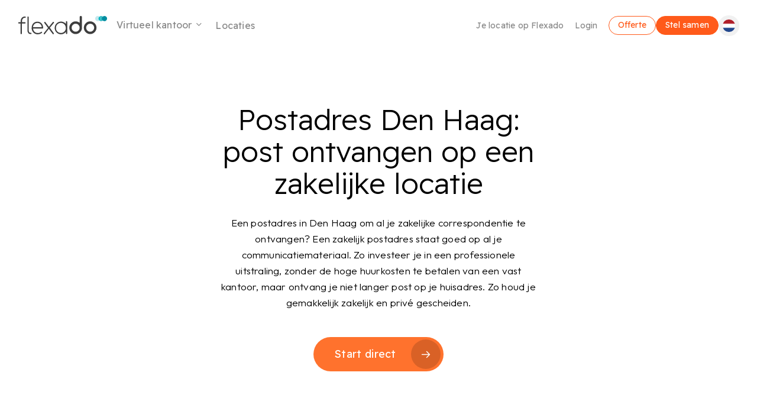

--- FILE ---
content_type: text/html; charset=UTF-8
request_url: https://flexado.com/postadres-den-haag/
body_size: 73315
content:
<!doctype html>
<html lang="nl-NL" class="no-js">
<head><meta charset="UTF-8"><script>if(navigator.userAgent.match(/MSIE|Internet Explorer/i)||navigator.userAgent.match(/Trident\/7\..*?rv:11/i)){var href=document.location.href;if(!href.match(/[?&]nowprocket/)){if(href.indexOf("?")==-1){if(href.indexOf("#")==-1){document.location.href=href+"?nowprocket=1"}else{document.location.href=href.replace("#","?nowprocket=1#")}}else{if(href.indexOf("#")==-1){document.location.href=href+"&nowprocket=1"}else{document.location.href=href.replace("#","&nowprocket=1#")}}}}</script><script>class RocketLazyLoadScripts{constructor(){this.v="1.2.3",this.triggerEvents=["keydown","mousedown","mousemove","touchmove","touchstart","touchend","wheel"],this.userEventHandler=this._triggerListener.bind(this),this.touchStartHandler=this._onTouchStart.bind(this),this.touchMoveHandler=this._onTouchMove.bind(this),this.touchEndHandler=this._onTouchEnd.bind(this),this.clickHandler=this._onClick.bind(this),this.interceptedClicks=[],window.addEventListener("pageshow",t=>{this.persisted=t.persisted}),window.addEventListener("DOMContentLoaded",()=>{this._preconnect3rdParties()}),this.delayedScripts={normal:[],async:[],defer:[]},this.trash=[],this.allJQueries=[]}_addUserInteractionListener(t){if(document.hidden){t._triggerListener();return}this.triggerEvents.forEach(e=>window.addEventListener(e,t.userEventHandler,{passive:!0})),window.addEventListener("touchstart",t.touchStartHandler,{passive:!0}),window.addEventListener("mousedown",t.touchStartHandler),document.addEventListener("visibilitychange",t.userEventHandler)}_removeUserInteractionListener(){this.triggerEvents.forEach(t=>window.removeEventListener(t,this.userEventHandler,{passive:!0})),document.removeEventListener("visibilitychange",this.userEventHandler)}_onTouchStart(t){"HTML"!==t.target.tagName&&(window.addEventListener("touchend",this.touchEndHandler),window.addEventListener("mouseup",this.touchEndHandler),window.addEventListener("touchmove",this.touchMoveHandler,{passive:!0}),window.addEventListener("mousemove",this.touchMoveHandler),t.target.addEventListener("click",this.clickHandler),this._renameDOMAttribute(t.target,"onclick","rocket-onclick"),this._pendingClickStarted())}_onTouchMove(t){window.removeEventListener("touchend",this.touchEndHandler),window.removeEventListener("mouseup",this.touchEndHandler),window.removeEventListener("touchmove",this.touchMoveHandler,{passive:!0}),window.removeEventListener("mousemove",this.touchMoveHandler),t.target.removeEventListener("click",this.clickHandler),this._renameDOMAttribute(t.target,"rocket-onclick","onclick"),this._pendingClickFinished()}_onTouchEnd(t){window.removeEventListener("touchend",this.touchEndHandler),window.removeEventListener("mouseup",this.touchEndHandler),window.removeEventListener("touchmove",this.touchMoveHandler,{passive:!0}),window.removeEventListener("mousemove",this.touchMoveHandler)}_onClick(t){t.target.removeEventListener("click",this.clickHandler),this._renameDOMAttribute(t.target,"rocket-onclick","onclick"),this.interceptedClicks.push(t),t.preventDefault(),t.stopPropagation(),t.stopImmediatePropagation(),this._pendingClickFinished()}_replayClicks(){window.removeEventListener("touchstart",this.touchStartHandler,{passive:!0}),window.removeEventListener("mousedown",this.touchStartHandler),this.interceptedClicks.forEach(t=>{t.target.dispatchEvent(new MouseEvent("click",{view:t.view,bubbles:!0,cancelable:!0}))})}_waitForPendingClicks(){return new Promise(t=>{this._isClickPending?this._pendingClickFinished=t:t()})}_pendingClickStarted(){this._isClickPending=!0}_pendingClickFinished(){this._isClickPending=!1}_renameDOMAttribute(t,e,r){t.hasAttribute&&t.hasAttribute(e)&&(event.target.setAttribute(r,event.target.getAttribute(e)),event.target.removeAttribute(e))}_triggerListener(){this._removeUserInteractionListener(this),"loading"===document.readyState?document.addEventListener("DOMContentLoaded",this._loadEverythingNow.bind(this)):this._loadEverythingNow()}_preconnect3rdParties(){let t=[];document.querySelectorAll("script[type=rocketlazyloadscript]").forEach(e=>{if(e.hasAttribute("src")){let r=new URL(e.src).origin;r!==location.origin&&t.push({src:r,crossOrigin:e.crossOrigin||"module"===e.getAttribute("data-rocket-type")})}}),t=[...new Map(t.map(t=>[JSON.stringify(t),t])).values()],this._batchInjectResourceHints(t,"preconnect")}async _loadEverythingNow(){this.lastBreath=Date.now(),this._delayEventListeners(this),this._delayJQueryReady(this),this._handleDocumentWrite(),this._registerAllDelayedScripts(),this._preloadAllScripts(),await this._loadScriptsFromList(this.delayedScripts.normal),await this._loadScriptsFromList(this.delayedScripts.defer),await this._loadScriptsFromList(this.delayedScripts.async);try{await this._triggerDOMContentLoaded(),await this._triggerWindowLoad()}catch(t){console.error(t)}window.dispatchEvent(new Event("rocket-allScriptsLoaded")),this._waitForPendingClicks().then(()=>{this._replayClicks()}),this._emptyTrash()}_registerAllDelayedScripts(){document.querySelectorAll("script[type=rocketlazyloadscript]").forEach(t=>{t.hasAttribute("data-rocket-src")?t.hasAttribute("async")&&!1!==t.async?this.delayedScripts.async.push(t):t.hasAttribute("defer")&&!1!==t.defer||"module"===t.getAttribute("data-rocket-type")?this.delayedScripts.defer.push(t):this.delayedScripts.normal.push(t):this.delayedScripts.normal.push(t)})}async _transformScript(t){return new Promise((await this._littleBreath(),navigator.userAgent.indexOf("Firefox/")>0||""===navigator.vendor)?e=>{let r=document.createElement("script");[...t.attributes].forEach(t=>{let e=t.nodeName;"type"!==e&&("data-rocket-type"===e&&(e="type"),"data-rocket-src"===e&&(e="src"),r.setAttribute(e,t.nodeValue))}),t.text&&(r.text=t.text),r.hasAttribute("src")?(r.addEventListener("load",e),r.addEventListener("error",e)):(r.text=t.text,e());try{t.parentNode.replaceChild(r,t)}catch(i){e()}}:async e=>{function r(){t.setAttribute("data-rocket-status","failed"),e()}try{let i=t.getAttribute("data-rocket-type"),n=t.getAttribute("data-rocket-src");t.text,i?(t.type=i,t.removeAttribute("data-rocket-type")):t.removeAttribute("type"),t.addEventListener("load",function r(){t.setAttribute("data-rocket-status","executed"),e()}),t.addEventListener("error",r),n?(t.removeAttribute("data-rocket-src"),t.src=n):t.src="data:text/javascript;base64,"+window.btoa(unescape(encodeURIComponent(t.text)))}catch(s){r()}})}async _loadScriptsFromList(t){let e=t.shift();return e&&e.isConnected?(await this._transformScript(e),this._loadScriptsFromList(t)):Promise.resolve()}_preloadAllScripts(){this._batchInjectResourceHints([...this.delayedScripts.normal,...this.delayedScripts.defer,...this.delayedScripts.async],"preload")}_batchInjectResourceHints(t,e){var r=document.createDocumentFragment();t.forEach(t=>{let i=t.getAttribute&&t.getAttribute("data-rocket-src")||t.src;if(i){let n=document.createElement("link");n.href=i,n.rel=e,"preconnect"!==e&&(n.as="script"),t.getAttribute&&"module"===t.getAttribute("data-rocket-type")&&(n.crossOrigin=!0),t.crossOrigin&&(n.crossOrigin=t.crossOrigin),t.integrity&&(n.integrity=t.integrity),r.appendChild(n),this.trash.push(n)}}),document.head.appendChild(r)}_delayEventListeners(t){let e={};function r(t,r){!function t(r){!e[r]&&(e[r]={originalFunctions:{add:r.addEventListener,remove:r.removeEventListener},eventsToRewrite:[]},r.addEventListener=function(){arguments[0]=i(arguments[0]),e[r].originalFunctions.add.apply(r,arguments)},r.removeEventListener=function(){arguments[0]=i(arguments[0]),e[r].originalFunctions.remove.apply(r,arguments)});function i(t){return e[r].eventsToRewrite.indexOf(t)>=0?"rocket-"+t:t}}(t),e[t].eventsToRewrite.push(r)}function i(t,e){let r=t[e];Object.defineProperty(t,e,{get:()=>r||function(){},set(i){t["rocket"+e]=r=i}})}r(document,"DOMContentLoaded"),r(window,"DOMContentLoaded"),r(window,"load"),r(window,"pageshow"),r(document,"readystatechange"),i(document,"onreadystatechange"),i(window,"onload"),i(window,"onpageshow")}_delayJQueryReady(t){let e;function r(r){if(r&&r.fn&&!t.allJQueries.includes(r)){r.fn.ready=r.fn.init.prototype.ready=function(e){return t.domReadyFired?e.bind(document)(r):document.addEventListener("rocket-DOMContentLoaded",()=>e.bind(document)(r)),r([])};let i=r.fn.on;r.fn.on=r.fn.init.prototype.on=function(){if(this[0]===window){function t(t){return t.split(" ").map(t=>"load"===t||0===t.indexOf("load.")?"rocket-jquery-load":t).join(" ")}"string"==typeof arguments[0]||arguments[0]instanceof String?arguments[0]=t(arguments[0]):"object"==typeof arguments[0]&&Object.keys(arguments[0]).forEach(e=>{let r=arguments[0][e];delete arguments[0][e],arguments[0][t(e)]=r})}return i.apply(this,arguments),this},t.allJQueries.push(r)}e=r}r(window.jQuery),Object.defineProperty(window,"jQuery",{get:()=>e,set(t){r(t)}})}async _triggerDOMContentLoaded(){this.domReadyFired=!0,await this._littleBreath(),document.dispatchEvent(new Event("rocket-DOMContentLoaded")),await this._littleBreath(),window.dispatchEvent(new Event("rocket-DOMContentLoaded")),await this._littleBreath(),document.dispatchEvent(new Event("rocket-readystatechange")),await this._littleBreath(),document.rocketonreadystatechange&&document.rocketonreadystatechange()}async _triggerWindowLoad(){await this._littleBreath(),window.dispatchEvent(new Event("rocket-load")),await this._littleBreath(),window.rocketonload&&window.rocketonload(),await this._littleBreath(),this.allJQueries.forEach(t=>t(window).trigger("rocket-jquery-load")),await this._littleBreath();let t=new Event("rocket-pageshow");t.persisted=this.persisted,window.dispatchEvent(t),await this._littleBreath(),window.rocketonpageshow&&window.rocketonpageshow({persisted:this.persisted})}_handleDocumentWrite(){let t=new Map;document.write=document.writeln=function(e){let r=document.currentScript;r||console.error("WPRocket unable to document.write this: "+e);let i=document.createRange(),n=r.parentElement,s=t.get(r);void 0===s&&(s=r.nextSibling,t.set(r,s));let a=document.createDocumentFragment();i.setStart(a,0),a.appendChild(i.createContextualFragment(e)),n.insertBefore(a,s)}}async _littleBreath(){Date.now()-this.lastBreath>45&&(await this._requestAnimFrame(),this.lastBreath=Date.now())}async _requestAnimFrame(){return document.hidden?new Promise(t=>setTimeout(t)):new Promise(t=>requestAnimationFrame(t))}_emptyTrash(){this.trash.forEach(t=>t.remove())}static run(){let t=new RocketLazyLoadScripts;t._addUserInteractionListener(t)}}RocketLazyLoadScripts.run();</script>
	
	<meta name="viewport" content="width=device-width, initial-scale=1, maximum-scale=1, user-scalable=0" /><meta name='robots' content='index, follow, max-image-preview:large, max-snippet:-1, max-video-preview:-1' />
<link rel="alternate" hreflang="nl-nl" href="https://flexado.com/postadres-den-haag/" />
<link rel="alternate" hreflang="x-default" href="https://flexado.com/postadres-den-haag/" />

	<!-- This site is optimized with the Yoast SEO plugin v24.2 - https://yoast.com/wordpress/plugins/seo/ -->
	<title>Postadres Den Haag | Binnen 15 minuten actief.</title><link rel="preload" as="style" href="https://fonts.googleapis.com/css?family=Open%20Sans%3A300%2C400%2C600%2C700%7CReadex%20Pro%3A400%2C200%2C300%7COutfit%3A200%2C300%2C500%2C400%7CCaveat%3A400&#038;subset=latin%2Clatin-ext,latin&#038;display=swap" /><link rel="stylesheet" href="https://fonts.googleapis.com/css?family=Open%20Sans%3A300%2C400%2C600%2C700%7CReadex%20Pro%3A400%2C200%2C300%7COutfit%3A200%2C300%2C500%2C400%7CCaveat%3A400&#038;subset=latin%2Clatin-ext,latin&#038;display=swap" media="print" onload="this.media='all'" /><noscript><link rel="stylesheet" href="https://fonts.googleapis.com/css?family=Open%20Sans%3A300%2C400%2C600%2C700%7CReadex%20Pro%3A400%2C200%2C300%7COutfit%3A200%2C300%2C500%2C400%7CCaveat%3A400&#038;subset=latin%2Clatin-ext,latin&#038;display=swap" /></noscript><link rel="stylesheet" href="https://flexado.com/wp-content/cache/min/1/7b3139d6ea546a2c35c4b98882dd9903.css" media="all" data-minify="1" />
	<meta name="description" content="Registreer je bedrijf met een postadres in Den Haag ✓ Ontvang direct je overeenkomst ✓ Snel, veilig &amp; online je pakket samenstellen." />
	<link rel="canonical" href="https://flexado.com/postadres-den-haag/" />
	<meta property="og:locale" content="nl_NL" />
	<meta property="og:type" content="article" />
	<meta property="og:title" content="Postadres Den Haag | Binnen 15 minuten actief." />
	<meta property="og:description" content="Registreer je bedrijf met een postadres in Den Haag ✓ Ontvang direct je overeenkomst ✓ Snel, veilig &amp; online je pakket samenstellen." />
	<meta property="og:url" content="https://flexado.com/postadres-den-haag/" />
	<meta property="og:site_name" content="Flexado" />
	<meta property="article:modified_time" content="2023-07-13T14:38:13+00:00" />
	<meta name="twitter:card" content="summary_large_image" />
	<meta name="twitter:label1" content="Geschatte leestijd" />
	<meta name="twitter:data1" content="7 minuten" />
	<script type="application/ld+json" class="yoast-schema-graph">{"@context":"https://schema.org","@graph":[{"@type":"WebPage","@id":"https://flexado.com/postadres-den-haag/","url":"https://flexado.com/postadres-den-haag/","name":"Postadres Den Haag | Binnen 15 minuten actief.","isPartOf":{"@id":"https://flexado.com/de/#website"},"datePublished":"2023-04-20T13:07:24+00:00","dateModified":"2023-07-13T14:38:13+00:00","description":"Registreer je bedrijf met een postadres in Den Haag ✓ Ontvang direct je overeenkomst ✓ Snel, veilig & online je pakket samenstellen.","breadcrumb":{"@id":"https://flexado.com/postadres-den-haag/#breadcrumb"},"inLanguage":"nl-NL","potentialAction":[{"@type":"ReadAction","target":["https://flexado.com/postadres-den-haag/"]}]},{"@type":"BreadcrumbList","@id":"https://flexado.com/postadres-den-haag/#breadcrumb","itemListElement":[{"@type":"ListItem","position":1,"name":"Home","item":"https://flexado.com/"},{"@type":"ListItem","position":2,"name":"Postadres Den Haag"}]},{"@type":"WebSite","@id":"https://flexado.com/de/#website","url":"https://flexado.com/de/","name":"Flexado","description":"Freedom of Choice. Any Time, Any Place, Anywhere","potentialAction":[{"@type":"SearchAction","target":{"@type":"EntryPoint","urlTemplate":"https://flexado.com/de/?s={search_term_string}"},"query-input":{"@type":"PropertyValueSpecification","valueRequired":true,"valueName":"search_term_string"}}],"inLanguage":"nl-NL"}]}</script>
	<!-- / Yoast SEO plugin. -->


<link rel='dns-prefetch' href='//fonts.googleapis.com' />
<link href='https://fonts.gstatic.com' crossorigin rel='preconnect' />
<link rel="alternate" type="application/rss+xml" title="Flexado &raquo; feed" href="https://flexado.com/feed/" />
<link rel="alternate" type="application/rss+xml" title="Flexado &raquo; reactiesfeed" href="https://flexado.com/comments/feed/" />
<link rel="preload" href="https://flexado.com/wp-content/themes/salient/css/fonts/icomoon.woff?v=1.6" as="font" type="font/woff" crossorigin="anonymous"><style id='global-styles-inline-css' type='text/css'>
body{--wp--preset--color--black: #000000;--wp--preset--color--cyan-bluish-gray: #abb8c3;--wp--preset--color--white: #ffffff;--wp--preset--color--pale-pink: #f78da7;--wp--preset--color--vivid-red: #cf2e2e;--wp--preset--color--luminous-vivid-orange: #ff6900;--wp--preset--color--luminous-vivid-amber: #fcb900;--wp--preset--color--light-green-cyan: #7bdcb5;--wp--preset--color--vivid-green-cyan: #00d084;--wp--preset--color--pale-cyan-blue: #8ed1fc;--wp--preset--color--vivid-cyan-blue: #0693e3;--wp--preset--color--vivid-purple: #9b51e0;--wp--preset--gradient--vivid-cyan-blue-to-vivid-purple: linear-gradient(135deg,rgba(6,147,227,1) 0%,rgb(155,81,224) 100%);--wp--preset--gradient--light-green-cyan-to-vivid-green-cyan: linear-gradient(135deg,rgb(122,220,180) 0%,rgb(0,208,130) 100%);--wp--preset--gradient--luminous-vivid-amber-to-luminous-vivid-orange: linear-gradient(135deg,rgba(252,185,0,1) 0%,rgba(255,105,0,1) 100%);--wp--preset--gradient--luminous-vivid-orange-to-vivid-red: linear-gradient(135deg,rgba(255,105,0,1) 0%,rgb(207,46,46) 100%);--wp--preset--gradient--very-light-gray-to-cyan-bluish-gray: linear-gradient(135deg,rgb(238,238,238) 0%,rgb(169,184,195) 100%);--wp--preset--gradient--cool-to-warm-spectrum: linear-gradient(135deg,rgb(74,234,220) 0%,rgb(151,120,209) 20%,rgb(207,42,186) 40%,rgb(238,44,130) 60%,rgb(251,105,98) 80%,rgb(254,248,76) 100%);--wp--preset--gradient--blush-light-purple: linear-gradient(135deg,rgb(255,206,236) 0%,rgb(152,150,240) 100%);--wp--preset--gradient--blush-bordeaux: linear-gradient(135deg,rgb(254,205,165) 0%,rgb(254,45,45) 50%,rgb(107,0,62) 100%);--wp--preset--gradient--luminous-dusk: linear-gradient(135deg,rgb(255,203,112) 0%,rgb(199,81,192) 50%,rgb(65,88,208) 100%);--wp--preset--gradient--pale-ocean: linear-gradient(135deg,rgb(255,245,203) 0%,rgb(182,227,212) 50%,rgb(51,167,181) 100%);--wp--preset--gradient--electric-grass: linear-gradient(135deg,rgb(202,248,128) 0%,rgb(113,206,126) 100%);--wp--preset--gradient--midnight: linear-gradient(135deg,rgb(2,3,129) 0%,rgb(40,116,252) 100%);--wp--preset--font-size--small: 13px;--wp--preset--font-size--medium: 20px;--wp--preset--font-size--large: 36px;--wp--preset--font-size--x-large: 42px;--wp--preset--spacing--20: 0.44rem;--wp--preset--spacing--30: 0.67rem;--wp--preset--spacing--40: 1rem;--wp--preset--spacing--50: 1.5rem;--wp--preset--spacing--60: 2.25rem;--wp--preset--spacing--70: 3.38rem;--wp--preset--spacing--80: 5.06rem;--wp--preset--shadow--natural: 6px 6px 9px rgba(0, 0, 0, 0.2);--wp--preset--shadow--deep: 12px 12px 50px rgba(0, 0, 0, 0.4);--wp--preset--shadow--sharp: 6px 6px 0px rgba(0, 0, 0, 0.2);--wp--preset--shadow--outlined: 6px 6px 0px -3px rgba(255, 255, 255, 1), 6px 6px rgba(0, 0, 0, 1);--wp--preset--shadow--crisp: 6px 6px 0px rgba(0, 0, 0, 1);}body { margin: 0;--wp--style--global--content-size: 1300px;--wp--style--global--wide-size: 1300px; }.wp-site-blocks > .alignleft { float: left; margin-right: 2em; }.wp-site-blocks > .alignright { float: right; margin-left: 2em; }.wp-site-blocks > .aligncenter { justify-content: center; margin-left: auto; margin-right: auto; }:where(.is-layout-flex){gap: 0.5em;}:where(.is-layout-grid){gap: 0.5em;}body .is-layout-flow > .alignleft{float: left;margin-inline-start: 0;margin-inline-end: 2em;}body .is-layout-flow > .alignright{float: right;margin-inline-start: 2em;margin-inline-end: 0;}body .is-layout-flow > .aligncenter{margin-left: auto !important;margin-right: auto !important;}body .is-layout-constrained > .alignleft{float: left;margin-inline-start: 0;margin-inline-end: 2em;}body .is-layout-constrained > .alignright{float: right;margin-inline-start: 2em;margin-inline-end: 0;}body .is-layout-constrained > .aligncenter{margin-left: auto !important;margin-right: auto !important;}body .is-layout-constrained > :where(:not(.alignleft):not(.alignright):not(.alignfull)){max-width: var(--wp--style--global--content-size);margin-left: auto !important;margin-right: auto !important;}body .is-layout-constrained > .alignwide{max-width: var(--wp--style--global--wide-size);}body .is-layout-flex{display: flex;}body .is-layout-flex{flex-wrap: wrap;align-items: center;}body .is-layout-flex > *{margin: 0;}body .is-layout-grid{display: grid;}body .is-layout-grid > *{margin: 0;}body{padding-top: 0px;padding-right: 0px;padding-bottom: 0px;padding-left: 0px;}.wp-element-button, .wp-block-button__link{background-color: #32373c;border-width: 0;color: #fff;font-family: inherit;font-size: inherit;line-height: inherit;padding: calc(0.667em + 2px) calc(1.333em + 2px);text-decoration: none;}.has-black-color{color: var(--wp--preset--color--black) !important;}.has-cyan-bluish-gray-color{color: var(--wp--preset--color--cyan-bluish-gray) !important;}.has-white-color{color: var(--wp--preset--color--white) !important;}.has-pale-pink-color{color: var(--wp--preset--color--pale-pink) !important;}.has-vivid-red-color{color: var(--wp--preset--color--vivid-red) !important;}.has-luminous-vivid-orange-color{color: var(--wp--preset--color--luminous-vivid-orange) !important;}.has-luminous-vivid-amber-color{color: var(--wp--preset--color--luminous-vivid-amber) !important;}.has-light-green-cyan-color{color: var(--wp--preset--color--light-green-cyan) !important;}.has-vivid-green-cyan-color{color: var(--wp--preset--color--vivid-green-cyan) !important;}.has-pale-cyan-blue-color{color: var(--wp--preset--color--pale-cyan-blue) !important;}.has-vivid-cyan-blue-color{color: var(--wp--preset--color--vivid-cyan-blue) !important;}.has-vivid-purple-color{color: var(--wp--preset--color--vivid-purple) !important;}.has-black-background-color{background-color: var(--wp--preset--color--black) !important;}.has-cyan-bluish-gray-background-color{background-color: var(--wp--preset--color--cyan-bluish-gray) !important;}.has-white-background-color{background-color: var(--wp--preset--color--white) !important;}.has-pale-pink-background-color{background-color: var(--wp--preset--color--pale-pink) !important;}.has-vivid-red-background-color{background-color: var(--wp--preset--color--vivid-red) !important;}.has-luminous-vivid-orange-background-color{background-color: var(--wp--preset--color--luminous-vivid-orange) !important;}.has-luminous-vivid-amber-background-color{background-color: var(--wp--preset--color--luminous-vivid-amber) !important;}.has-light-green-cyan-background-color{background-color: var(--wp--preset--color--light-green-cyan) !important;}.has-vivid-green-cyan-background-color{background-color: var(--wp--preset--color--vivid-green-cyan) !important;}.has-pale-cyan-blue-background-color{background-color: var(--wp--preset--color--pale-cyan-blue) !important;}.has-vivid-cyan-blue-background-color{background-color: var(--wp--preset--color--vivid-cyan-blue) !important;}.has-vivid-purple-background-color{background-color: var(--wp--preset--color--vivid-purple) !important;}.has-black-border-color{border-color: var(--wp--preset--color--black) !important;}.has-cyan-bluish-gray-border-color{border-color: var(--wp--preset--color--cyan-bluish-gray) !important;}.has-white-border-color{border-color: var(--wp--preset--color--white) !important;}.has-pale-pink-border-color{border-color: var(--wp--preset--color--pale-pink) !important;}.has-vivid-red-border-color{border-color: var(--wp--preset--color--vivid-red) !important;}.has-luminous-vivid-orange-border-color{border-color: var(--wp--preset--color--luminous-vivid-orange) !important;}.has-luminous-vivid-amber-border-color{border-color: var(--wp--preset--color--luminous-vivid-amber) !important;}.has-light-green-cyan-border-color{border-color: var(--wp--preset--color--light-green-cyan) !important;}.has-vivid-green-cyan-border-color{border-color: var(--wp--preset--color--vivid-green-cyan) !important;}.has-pale-cyan-blue-border-color{border-color: var(--wp--preset--color--pale-cyan-blue) !important;}.has-vivid-cyan-blue-border-color{border-color: var(--wp--preset--color--vivid-cyan-blue) !important;}.has-vivid-purple-border-color{border-color: var(--wp--preset--color--vivid-purple) !important;}.has-vivid-cyan-blue-to-vivid-purple-gradient-background{background: var(--wp--preset--gradient--vivid-cyan-blue-to-vivid-purple) !important;}.has-light-green-cyan-to-vivid-green-cyan-gradient-background{background: var(--wp--preset--gradient--light-green-cyan-to-vivid-green-cyan) !important;}.has-luminous-vivid-amber-to-luminous-vivid-orange-gradient-background{background: var(--wp--preset--gradient--luminous-vivid-amber-to-luminous-vivid-orange) !important;}.has-luminous-vivid-orange-to-vivid-red-gradient-background{background: var(--wp--preset--gradient--luminous-vivid-orange-to-vivid-red) !important;}.has-very-light-gray-to-cyan-bluish-gray-gradient-background{background: var(--wp--preset--gradient--very-light-gray-to-cyan-bluish-gray) !important;}.has-cool-to-warm-spectrum-gradient-background{background: var(--wp--preset--gradient--cool-to-warm-spectrum) !important;}.has-blush-light-purple-gradient-background{background: var(--wp--preset--gradient--blush-light-purple) !important;}.has-blush-bordeaux-gradient-background{background: var(--wp--preset--gradient--blush-bordeaux) !important;}.has-luminous-dusk-gradient-background{background: var(--wp--preset--gradient--luminous-dusk) !important;}.has-pale-ocean-gradient-background{background: var(--wp--preset--gradient--pale-ocean) !important;}.has-electric-grass-gradient-background{background: var(--wp--preset--gradient--electric-grass) !important;}.has-midnight-gradient-background{background: var(--wp--preset--gradient--midnight) !important;}.has-small-font-size{font-size: var(--wp--preset--font-size--small) !important;}.has-medium-font-size{font-size: var(--wp--preset--font-size--medium) !important;}.has-large-font-size{font-size: var(--wp--preset--font-size--large) !important;}.has-x-large-font-size{font-size: var(--wp--preset--font-size--x-large) !important;}
.wp-block-navigation a:where(:not(.wp-element-button)){color: inherit;}
:where(.wp-block-post-template.is-layout-flex){gap: 1.25em;}:where(.wp-block-post-template.is-layout-grid){gap: 1.25em;}
:where(.wp-block-columns.is-layout-flex){gap: 2em;}:where(.wp-block-columns.is-layout-grid){gap: 2em;}
.wp-block-pullquote{font-size: 1.5em;line-height: 1.6;}
</style>















<style id='salient-wp-menu-dynamic-fallback-inline-css' type='text/css'>
#header-outer .nectar-ext-menu-item .image-layer-outer,#header-outer .nectar-ext-menu-item .image-layer,#header-outer .nectar-ext-menu-item .color-overlay,#slide-out-widget-area .nectar-ext-menu-item .image-layer-outer,#slide-out-widget-area .nectar-ext-menu-item .color-overlay,#slide-out-widget-area .nectar-ext-menu-item .image-layer{position:absolute;top:0;left:0;width:100%;height:100%;overflow:hidden;}.nectar-ext-menu-item .inner-content{position:relative;z-index:10;width:100%;}.nectar-ext-menu-item .image-layer{background-size:cover;background-position:center;transition:opacity 0.25s ease 0.1s;}.nectar-ext-menu-item .image-layer video{object-fit:cover;width:100%;height:100%;}#header-outer nav .nectar-ext-menu-item .image-layer:not(.loaded){background-image:none!important;}#header-outer nav .nectar-ext-menu-item .image-layer{opacity:0;}#header-outer nav .nectar-ext-menu-item .image-layer.loaded{opacity:1;}.nectar-ext-menu-item span[class*="inherit-h"] + .menu-item-desc{margin-top:0.4rem;}#mobile-menu .nectar-ext-menu-item .title,#slide-out-widget-area .nectar-ext-menu-item .title,.nectar-ext-menu-item .menu-title-text,.nectar-ext-menu-item .menu-item-desc{position:relative;}.nectar-ext-menu-item .menu-item-desc{display:block;line-height:1.4em;}body #slide-out-widget-area .nectar-ext-menu-item .menu-item-desc{line-height:1.4em;}#mobile-menu .nectar-ext-menu-item .title,#slide-out-widget-area .nectar-ext-menu-item:not(.style-img-above-text) .title,.nectar-ext-menu-item:not(.style-img-above-text) .menu-title-text,.nectar-ext-menu-item:not(.style-img-above-text) .menu-item-desc,.nectar-ext-menu-item:not(.style-img-above-text) i:before,.nectar-ext-menu-item:not(.style-img-above-text) .svg-icon{color:#fff;}#mobile-menu .nectar-ext-menu-item.style-img-above-text .title{color:inherit;}.sf-menu li ul li a .nectar-ext-menu-item .menu-title-text:after{display:none;}.menu-item .widget-area-active[data-margin="default"] > div:not(:last-child){margin-bottom:20px;}.nectar-ext-menu-item__button{display:inline-block;padding-top:2em;}#header-outer nav li:not([class*="current"]) > a .nectar-ext-menu-item .inner-content.has-button .title .menu-title-text{background-image:none;}.nectar-ext-menu-item__button .nectar-cta:not([data-color="transparent"]){margin-top:.8em;margin-bottom:.8em;}.nectar-ext-menu-item .color-overlay{transition:opacity 0.5s cubic-bezier(.15,.75,.5,1);}.nectar-ext-menu-item:hover .hover-zoom-in-slow .image-layer{transform:scale(1.15);transition:transform 4s cubic-bezier(0.1,0.2,.7,1);}.nectar-ext-menu-item:hover .hover-zoom-in-slow .color-overlay{transition:opacity 1.5s cubic-bezier(.15,.75,.5,1);}.nectar-ext-menu-item .hover-zoom-in-slow .image-layer{transition:transform 0.5s cubic-bezier(.15,.75,.5,1);}.nectar-ext-menu-item .hover-zoom-in-slow .color-overlay{transition:opacity 0.5s cubic-bezier(.15,.75,.5,1);}.nectar-ext-menu-item:hover .hover-zoom-in .image-layer{transform:scale(1.12);}.nectar-ext-menu-item .hover-zoom-in .image-layer{transition:transform 0.5s cubic-bezier(.15,.75,.5,1);}.nectar-ext-menu-item{display:flex;text-align:left;}#slide-out-widget-area .nectar-ext-menu-item .title,#slide-out-widget-area .nectar-ext-menu-item .menu-item-desc,#slide-out-widget-area .nectar-ext-menu-item .menu-title-text,#mobile-menu .nectar-ext-menu-item .title,#mobile-menu .nectar-ext-menu-item .menu-item-desc,#mobile-menu .nectar-ext-menu-item .menu-title-text{color:inherit!important;}#slide-out-widget-area .nectar-ext-menu-item,#mobile-menu .nectar-ext-menu-item{display:block;}#slide-out-widget-area .nectar-ext-menu-item .inner-content,#mobile-menu .nectar-ext-menu-item .inner-content{width:100%;}#slide-out-widget-area.fullscreen-alt .nectar-ext-menu-item,#slide-out-widget-area.fullscreen .nectar-ext-menu-item{text-align:center;}#header-outer .nectar-ext-menu-item.style-img-above-text .image-layer-outer,#slide-out-widget-area .nectar-ext-menu-item.style-img-above-text .image-layer-outer{position:relative;}#header-outer .nectar-ext-menu-item.style-img-above-text,#slide-out-widget-area .nectar-ext-menu-item.style-img-above-text{flex-direction:column;}#header-outer nav >ul >.megamenu.nectar-megamenu-menu-item.menu-item-41670 >.sub-menu{padding:25px;}#header-outer nav >ul >.megamenu.nectar-megamenu-menu-item >.sub-menu > li.menu-item-43897.megamenu-column-padding-30px{padding:30px;}#header-outer nav >ul >.megamenu.nectar-megamenu-menu-item >.sub-menu > li.menu-item-41673.megamenu-column-padding-30px{padding:30px;}#header-outer header li.menu-item-41676 > a .nectar-menu-icon,#slide-out-widget-area li.menu-item-41676 > a .nectar-menu-icon{font-size:32px;line-height:1;}#header-outer header li.menu-item-41676 > a .nectar-menu-icon.svg-icon svg,#slide-out-widget-area li.menu-item-41676 > a .nectar-menu-icon.svg-icon svg{height:32px;width:32px;}#header-outer header li.menu-item-41676 > a .nectar-menu-icon-img,#header-outer #header-secondary-outer li.menu-item-41676 > a .nectar-menu-icon-img,#slide-out-widget-area li.menu-item-41676 > a .nectar-menu-icon-img{width:32px;}#header-outer header li.menu-item-41676 > a .nectar-menu-icon,#header-outer header li.menu-item-41676 > a .nectar-menu-icon-img,#header-secondary-outer li.menu-item-41676 > a .nectar-menu-icon,#header-secondary-outer li.menu-item-41676 > a .nectar-menu-icon-img{margin-right:15px;}#header-outer header li.menu-item-41677 > a .nectar-menu-icon,#slide-out-widget-area li.menu-item-41677 > a .nectar-menu-icon{font-size:32px;line-height:1;}#header-outer header li.menu-item-41677 > a .nectar-menu-icon.svg-icon svg,#slide-out-widget-area li.menu-item-41677 > a .nectar-menu-icon.svg-icon svg{height:32px;width:32px;}#header-outer header li.menu-item-41677 > a .nectar-menu-icon-img,#header-outer #header-secondary-outer li.menu-item-41677 > a .nectar-menu-icon-img,#slide-out-widget-area li.menu-item-41677 > a .nectar-menu-icon-img{width:32px;}#header-outer header li.menu-item-41677 > a .nectar-menu-icon,#header-outer header li.menu-item-41677 > a .nectar-menu-icon-img,#header-secondary-outer li.menu-item-41677 > a .nectar-menu-icon,#header-secondary-outer li.menu-item-41677 > a .nectar-menu-icon-img{margin-right:15px;}#header-outer header li.menu-item-41675 > a .nectar-menu-icon,#slide-out-widget-area li.menu-item-41675 > a .nectar-menu-icon{font-size:32px;line-height:1;}#header-outer header li.menu-item-41675 > a .nectar-menu-icon.svg-icon svg,#slide-out-widget-area li.menu-item-41675 > a .nectar-menu-icon.svg-icon svg{height:32px;width:32px;}#header-outer header li.menu-item-41675 > a .nectar-menu-icon-img,#header-outer #header-secondary-outer li.menu-item-41675 > a .nectar-menu-icon-img,#slide-out-widget-area li.menu-item-41675 > a .nectar-menu-icon-img{width:32px;}#header-outer header li.menu-item-41675 > a .nectar-menu-icon,#header-outer header li.menu-item-41675 > a .nectar-menu-icon-img,#header-secondary-outer li.menu-item-41675 > a .nectar-menu-icon,#header-secondary-outer li.menu-item-41675 > a .nectar-menu-icon-img{margin-right:15px;}#header-outer nav >ul >.megamenu.nectar-megamenu-menu-item >.sub-menu > li.menu-item-41674.megamenu-column-padding-30px{padding:30px;}#header-outer header li.menu-item-41680 > a .nectar-menu-icon,#slide-out-widget-area li.menu-item-41680 > a .nectar-menu-icon{font-size:32px;line-height:1;}#header-outer header li.menu-item-41680 > a .nectar-menu-icon.svg-icon svg,#slide-out-widget-area li.menu-item-41680 > a .nectar-menu-icon.svg-icon svg{height:32px;width:32px;}#header-outer header li.menu-item-41680 > a .nectar-menu-icon-img,#header-outer #header-secondary-outer li.menu-item-41680 > a .nectar-menu-icon-img,#slide-out-widget-area li.menu-item-41680 > a .nectar-menu-icon-img{width:32px;}#header-outer header li.menu-item-41680 > a .nectar-menu-icon,#header-outer header li.menu-item-41680 > a .nectar-menu-icon-img,#header-secondary-outer li.menu-item-41680 > a .nectar-menu-icon,#header-secondary-outer li.menu-item-41680 > a .nectar-menu-icon-img{margin-right:15px;}#header-outer header li.menu-item-41678 > a .nectar-menu-icon,#slide-out-widget-area li.menu-item-41678 > a .nectar-menu-icon{font-size:32px;line-height:1;}#header-outer header li.menu-item-41678 > a .nectar-menu-icon.svg-icon svg,#slide-out-widget-area li.menu-item-41678 > a .nectar-menu-icon.svg-icon svg{height:32px;width:32px;}#header-outer header li.menu-item-41678 > a .nectar-menu-icon-img,#header-outer #header-secondary-outer li.menu-item-41678 > a .nectar-menu-icon-img,#slide-out-widget-area li.menu-item-41678 > a .nectar-menu-icon-img{width:32px;}#header-outer header li.menu-item-41678 > a .nectar-menu-icon,#header-outer header li.menu-item-41678 > a .nectar-menu-icon-img,#header-secondary-outer li.menu-item-41678 > a .nectar-menu-icon,#header-secondary-outer li.menu-item-41678 > a .nectar-menu-icon-img{margin-right:15px;}#header-outer header li.menu-item-41681 > a .nectar-menu-icon,#slide-out-widget-area li.menu-item-41681 > a .nectar-menu-icon{font-size:32px;line-height:1;}#header-outer header li.menu-item-41681 > a .nectar-menu-icon.svg-icon svg,#slide-out-widget-area li.menu-item-41681 > a .nectar-menu-icon.svg-icon svg{height:32px;width:32px;}#header-outer header li.menu-item-41681 > a .nectar-menu-icon-img,#header-outer #header-secondary-outer li.menu-item-41681 > a .nectar-menu-icon-img,#slide-out-widget-area li.menu-item-41681 > a .nectar-menu-icon-img{width:32px;}#header-outer header li.menu-item-41681 > a .nectar-menu-icon,#header-outer header li.menu-item-41681 > a .nectar-menu-icon-img,#header-secondary-outer li.menu-item-41681 > a .nectar-menu-icon,#header-secondary-outer li.menu-item-41681 > a .nectar-menu-icon-img{margin-right:15px;}
</style>





<style id='dynamic-css-inline-css' type='text/css'>
@media only screen and (min-width:1000px){body #ajax-content-wrap.no-scroll{min-height:calc(100vh - 85px);height:calc(100vh - 85px)!important;}}@media only screen and (min-width:1000px){#page-header-wrap.fullscreen-header,#page-header-wrap.fullscreen-header #page-header-bg,html:not(.nectar-box-roll-loaded) .nectar-box-roll > #page-header-bg.fullscreen-header,.nectar_fullscreen_zoom_recent_projects,#nectar_fullscreen_rows:not(.afterLoaded) > div{height:calc(100vh - 84px);}.wpb_row.vc_row-o-full-height.top-level,.wpb_row.vc_row-o-full-height.top-level > .col.span_12{min-height:calc(100vh - 84px);}html:not(.nectar-box-roll-loaded) .nectar-box-roll > #page-header-bg.fullscreen-header{top:85px;}.nectar-slider-wrap[data-fullscreen="true"]:not(.loaded),.nectar-slider-wrap[data-fullscreen="true"]:not(.loaded) .swiper-container{height:calc(100vh - 83px)!important;}.admin-bar .nectar-slider-wrap[data-fullscreen="true"]:not(.loaded),.admin-bar .nectar-slider-wrap[data-fullscreen="true"]:not(.loaded) .swiper-container{height:calc(100vh - 83px - 32px)!important;}}.admin-bar[class*="page-template-template-no-header"] .wpb_row.vc_row-o-full-height.top-level,.admin-bar[class*="page-template-template-no-header"] .wpb_row.vc_row-o-full-height.top-level > .col.span_12{min-height:calc(100vh - 32px);}body[class*="page-template-template-no-header"] .wpb_row.vc_row-o-full-height.top-level,body[class*="page-template-template-no-header"] .wpb_row.vc_row-o-full-height.top-level > .col.span_12{min-height:100vh;}@media only screen and (max-width:999px){.using-mobile-browser #nectar_fullscreen_rows:not(.afterLoaded):not([data-mobile-disable="on"]) > div{height:calc(100vh - 98px);}.using-mobile-browser .wpb_row.vc_row-o-full-height.top-level,.using-mobile-browser .wpb_row.vc_row-o-full-height.top-level > .col.span_12,[data-permanent-transparent="1"].using-mobile-browser .wpb_row.vc_row-o-full-height.top-level,[data-permanent-transparent="1"].using-mobile-browser .wpb_row.vc_row-o-full-height.top-level > .col.span_12{min-height:calc(100vh - 98px);}html:not(.nectar-box-roll-loaded) .nectar-box-roll > #page-header-bg.fullscreen-header,.nectar_fullscreen_zoom_recent_projects,.nectar-slider-wrap[data-fullscreen="true"]:not(.loaded),.nectar-slider-wrap[data-fullscreen="true"]:not(.loaded) .swiper-container,#nectar_fullscreen_rows:not(.afterLoaded):not([data-mobile-disable="on"]) > div{height:calc(100vh - 45px);}.wpb_row.vc_row-o-full-height.top-level,.wpb_row.vc_row-o-full-height.top-level > .col.span_12{min-height:calc(100vh - 45px);}body[data-transparent-header="false"] #ajax-content-wrap.no-scroll{min-height:calc(100vh - 45px);height:calc(100vh - 45px);}}#nectar_fullscreen_rows{background-color:transparent;}.col.padding-5-percent > .vc_column-inner,.col.padding-5-percent > .n-sticky > .vc_column-inner{padding:calc(600px * 0.06);}@media only screen and (max-width:690px){.col.padding-5-percent > .vc_column-inner,.col.padding-5-percent > .n-sticky > .vc_column-inner{padding:calc(100vw * 0.06);}}@media only screen and (min-width:1000px){.col.padding-5-percent > .vc_column-inner,.col.padding-5-percent > .n-sticky > .vc_column-inner{padding:calc((100vw - 180px) * 0.05);}.column_container:not(.vc_col-sm-12) .col.padding-5-percent > .vc_column-inner{padding:calc((100vw - 180px) * 0.025);}}@media only screen and (min-width:1425px){.col.padding-5-percent > .vc_column-inner{padding:calc(1245px * 0.05);}.column_container:not(.vc_col-sm-12) .col.padding-5-percent > .vc_column-inner{padding:calc(1245px * 0.025);}}.full-width-content .col.padding-5-percent > .vc_column-inner{padding:calc(100vw * 0.05);}@media only screen and (max-width:999px){.full-width-content .col.padding-5-percent > .vc_column-inner{padding:calc(100vw * 0.06);}}@media only screen and (min-width:1000px){.full-width-content .column_container:not(.vc_col-sm-12) .col.padding-5-percent > .vc_column-inner{padding:calc(100vw * 0.025);}}.wpb_column[data-border-radius="15px"],.wpb_column[data-border-radius="15px"] > .vc_column-inner,.wpb_column[data-border-radius="15px"] > .vc_column-inner > .column-link,.wpb_column[data-border-radius="15px"] > .vc_column-inner > .column-bg-overlay-wrap,.wpb_column[data-border-radius="15px"] > .vc_column-inner > .column-image-bg-wrap[data-bg-animation="zoom-out-reveal"],.wpb_column[data-border-radius="15px"] > .vc_column-inner > .column-image-bg-wrap .column-image-bg,.wpb_column[data-border-radius="15px"] > .vc_column-inner > .column-image-bg-wrap[data-n-parallax-bg="true"],.wpb_column[data-border-radius="15px"] > .n-sticky > .vc_column-inner,.wpb_column[data-border-radius="15px"] > .n-sticky > .vc_column-inner > .column-bg-overlay-wrap{border-radius:15px;}.wpb_column[data-border-radius="50px"],.wpb_column[data-border-radius="50px"] > .vc_column-inner,.wpb_column[data-border-radius="50px"] > .vc_column-inner > .column-link,.wpb_column[data-border-radius="50px"] > .vc_column-inner > .column-bg-overlay-wrap,.wpb_column[data-border-radius="50px"] > .vc_column-inner > .column-image-bg-wrap[data-bg-animation="zoom-out-reveal"],.wpb_column[data-border-radius="50px"] > .vc_column-inner > .column-image-bg-wrap .column-image-bg,.wpb_column[data-border-radius="50px"] > .vc_column-inner > .column-image-bg-wrap[data-n-parallax-bg="true"],.wpb_column[data-border-radius="50px"] > .n-sticky > .vc_column-inner,.wpb_column[data-border-radius="50px"] > .n-sticky > .vc_column-inner > .column-bg-overlay-wrap{border-radius:50px;}.col.padding-1-percent > .vc_column-inner,.col.padding-1-percent > .n-sticky > .vc_column-inner{padding:calc(600px * 0.01);}@media only screen and (max-width:690px){.col.padding-1-percent > .vc_column-inner,.col.padding-1-percent > .n-sticky > .vc_column-inner{padding:calc(100vw * 0.01);}}@media only screen and (min-width:1000px){.col.padding-1-percent > .vc_column-inner,.col.padding-1-percent > .n-sticky > .vc_column-inner{padding:calc((100vw - 180px) * 0.01);}.column_container:not(.vc_col-sm-12) .col.padding-1-percent > .vc_column-inner{padding:calc((100vw - 180px) * 0.005);}}@media only screen and (min-width:1425px){.col.padding-1-percent > .vc_column-inner{padding:calc(1245px * 0.01);}.column_container:not(.vc_col-sm-12) .col.padding-1-percent > .vc_column-inner{padding:calc(1245px * 0.005);}}.full-width-content .col.padding-1-percent > .vc_column-inner{padding:calc(100vw * 0.01);}@media only screen and (max-width:999px){.full-width-content .col.padding-1-percent > .vc_column-inner{padding:calc(100vw * 0.01);}}@media only screen and (min-width:1000px){.full-width-content .column_container:not(.vc_col-sm-12) .col.padding-1-percent > .vc_column-inner{padding:calc(100vw * 0.005);}}.wpb_column[data-border-radius="10px"],.wpb_column[data-border-radius="10px"] > .vc_column-inner,.wpb_column[data-border-radius="10px"] > .vc_column-inner > .column-link,.wpb_column[data-border-radius="10px"] > .vc_column-inner > .column-bg-overlay-wrap,.wpb_column[data-border-radius="10px"] > .vc_column-inner > .column-image-bg-wrap[data-bg-animation="zoom-out-reveal"],.wpb_column[data-border-radius="10px"] > .vc_column-inner > .column-image-bg-wrap .column-image-bg,.wpb_column[data-border-radius="10px"] > .vc_column-inner > .column-image-bg-wrap[data-n-parallax-bg="true"],.wpb_column[data-border-radius="10px"] > .n-sticky > .vc_column-inner,.wpb_column[data-border-radius="10px"] > .n-sticky > .vc_column-inner > .column-bg-overlay-wrap{border-radius:10px;}.img-with-aniamtion-wrap[data-border-radius="15px"] .img-with-animation,.img-with-aniamtion-wrap[data-border-radius="15px"] .inner,.img-with-aniamtion-wrap[data-border-radius="15px"] .hover-wrap{border-radius:15px;}@media only screen and (max-width:999px){.vc_row.top_padding_tablet_70px{padding-top:70px!important;}}@media only screen and (max-width:999px){.vc_row.top_padding_tablet_30px{padding-top:30px!important;}}@media only screen and (max-width:999px){.vc_row.bottom_padding_tablet_70px{padding-bottom:70px!important;}}@media only screen and (max-width:999px){body .wpb_row .wpb_column.padding-4-percent_tablet > .vc_column-inner,body .wpb_row .wpb_column.padding-4-percent_tablet > .n-sticky > .vc_column-inner{padding:calc(999px * 0.04);}}@media only screen and (max-width:690px){.wpb_column.child_column.bottom_margin_phone_10px{margin-bottom:10px!important;}}@media only screen and (max-width:690px){body .vc_row.top_padding_phone_50px{padding-top:50px!important;}}@media only screen and (max-width:690px){body .vc_row.bottom_padding_phone_50px{padding-bottom:50px!important;}}@media only screen and (max-width:690px){body .wpb_row .wpb_column.padding-4-percent_phone > .vc_column-inner,body .wpb_row .wpb_column.padding-4-percent_phone > .n-sticky > .vc_column-inner{padding:calc(690px * 0.04);}}@media only screen and (max-width:690px){body .vc_row.top_padding_phone_0px{padding-top:0!important;}}.col.padding-5-percent > .vc_column-inner,.col.padding-5-percent > .n-sticky > .vc_column-inner{padding:calc(600px * 0.06);}@media only screen and (max-width:690px){.col.padding-5-percent > .vc_column-inner,.col.padding-5-percent > .n-sticky > .vc_column-inner{padding:calc(100vw * 0.06);}}@media only screen and (min-width:1000px){.col.padding-5-percent > .vc_column-inner,.col.padding-5-percent > .n-sticky > .vc_column-inner{padding:calc((100vw - 180px) * 0.05);}.column_container:not(.vc_col-sm-12) .col.padding-5-percent > .vc_column-inner{padding:calc((100vw - 180px) * 0.025);}}@media only screen and (min-width:1425px){.col.padding-5-percent > .vc_column-inner{padding:calc(1245px * 0.05);}.column_container:not(.vc_col-sm-12) .col.padding-5-percent > .vc_column-inner{padding:calc(1245px * 0.025);}}.full-width-content .col.padding-5-percent > .vc_column-inner{padding:calc(100vw * 0.05);}@media only screen and (max-width:999px){.full-width-content .col.padding-5-percent > .vc_column-inner{padding:calc(100vw * 0.06);}}@media only screen and (min-width:1000px){.full-width-content .column_container:not(.vc_col-sm-12) .col.padding-5-percent > .vc_column-inner{padding:calc(100vw * 0.025);}}.wpb_column[data-border-radius="15px"],.wpb_column[data-border-radius="15px"] > .vc_column-inner,.wpb_column[data-border-radius="15px"] > .vc_column-inner > .column-link,.wpb_column[data-border-radius="15px"] > .vc_column-inner > .column-bg-overlay-wrap,.wpb_column[data-border-radius="15px"] > .vc_column-inner > .column-image-bg-wrap[data-bg-animation="zoom-out-reveal"],.wpb_column[data-border-radius="15px"] > .vc_column-inner > .column-image-bg-wrap .column-image-bg,.wpb_column[data-border-radius="15px"] > .vc_column-inner > .column-image-bg-wrap[data-n-parallax-bg="true"],.wpb_column[data-border-radius="15px"] > .n-sticky > .vc_column-inner,.wpb_column[data-border-radius="15px"] > .n-sticky > .vc_column-inner > .column-bg-overlay-wrap{border-radius:15px;}.wpb_column[data-border-radius="50px"],.wpb_column[data-border-radius="50px"] > .vc_column-inner,.wpb_column[data-border-radius="50px"] > .vc_column-inner > .column-link,.wpb_column[data-border-radius="50px"] > .vc_column-inner > .column-bg-overlay-wrap,.wpb_column[data-border-radius="50px"] > .vc_column-inner > .column-image-bg-wrap[data-bg-animation="zoom-out-reveal"],.wpb_column[data-border-radius="50px"] > .vc_column-inner > .column-image-bg-wrap .column-image-bg,.wpb_column[data-border-radius="50px"] > .vc_column-inner > .column-image-bg-wrap[data-n-parallax-bg="true"],.wpb_column[data-border-radius="50px"] > .n-sticky > .vc_column-inner,.wpb_column[data-border-radius="50px"] > .n-sticky > .vc_column-inner > .column-bg-overlay-wrap{border-radius:50px;}.col.padding-1-percent > .vc_column-inner,.col.padding-1-percent > .n-sticky > .vc_column-inner{padding:calc(600px * 0.01);}@media only screen and (max-width:690px){.col.padding-1-percent > .vc_column-inner,.col.padding-1-percent > .n-sticky > .vc_column-inner{padding:calc(100vw * 0.01);}}@media only screen and (min-width:1000px){.col.padding-1-percent > .vc_column-inner,.col.padding-1-percent > .n-sticky > .vc_column-inner{padding:calc((100vw - 180px) * 0.01);}.column_container:not(.vc_col-sm-12) .col.padding-1-percent > .vc_column-inner{padding:calc((100vw - 180px) * 0.005);}}@media only screen and (min-width:1425px){.col.padding-1-percent > .vc_column-inner{padding:calc(1245px * 0.01);}.column_container:not(.vc_col-sm-12) .col.padding-1-percent > .vc_column-inner{padding:calc(1245px * 0.005);}}.full-width-content .col.padding-1-percent > .vc_column-inner{padding:calc(100vw * 0.01);}@media only screen and (max-width:999px){.full-width-content .col.padding-1-percent > .vc_column-inner{padding:calc(100vw * 0.01);}}@media only screen and (min-width:1000px){.full-width-content .column_container:not(.vc_col-sm-12) .col.padding-1-percent > .vc_column-inner{padding:calc(100vw * 0.005);}}.wpb_column[data-border-radius="10px"],.wpb_column[data-border-radius="10px"] > .vc_column-inner,.wpb_column[data-border-radius="10px"] > .vc_column-inner > .column-link,.wpb_column[data-border-radius="10px"] > .vc_column-inner > .column-bg-overlay-wrap,.wpb_column[data-border-radius="10px"] > .vc_column-inner > .column-image-bg-wrap[data-bg-animation="zoom-out-reveal"],.wpb_column[data-border-radius="10px"] > .vc_column-inner > .column-image-bg-wrap .column-image-bg,.wpb_column[data-border-radius="10px"] > .vc_column-inner > .column-image-bg-wrap[data-n-parallax-bg="true"],.wpb_column[data-border-radius="10px"] > .n-sticky > .vc_column-inner,.wpb_column[data-border-radius="10px"] > .n-sticky > .vc_column-inner > .column-bg-overlay-wrap{border-radius:10px;}.img-with-aniamtion-wrap[data-border-radius="15px"] .img-with-animation,.img-with-aniamtion-wrap[data-border-radius="15px"] .inner,.img-with-aniamtion-wrap[data-border-radius="15px"] .hover-wrap{border-radius:15px;}.col.padding-3-percent > .vc_column-inner,.col.padding-3-percent > .n-sticky > .vc_column-inner{padding:calc(600px * 0.03);}@media only screen and (max-width:690px){.col.padding-3-percent > .vc_column-inner,.col.padding-3-percent > .n-sticky > .vc_column-inner{padding:calc(100vw * 0.03);}}@media only screen and (min-width:1000px){.col.padding-3-percent > .vc_column-inner,.col.padding-3-percent > .n-sticky > .vc_column-inner{padding:calc((100vw - 180px) * 0.03);}.column_container:not(.vc_col-sm-12) .col.padding-3-percent > .vc_column-inner{padding:calc((100vw - 180px) * 0.015);}}@media only screen and (min-width:1425px){.col.padding-3-percent > .vc_column-inner{padding:calc(1245px * 0.03);}.column_container:not(.vc_col-sm-12) .col.padding-3-percent > .vc_column-inner{padding:calc(1245px * 0.015);}}.full-width-content .col.padding-3-percent > .vc_column-inner{padding:calc(100vw * 0.03);}@media only screen and (max-width:999px){.full-width-content .col.padding-3-percent > .vc_column-inner{padding:calc(100vw * 0.03);}}@media only screen and (min-width:1000px){.full-width-content .column_container:not(.vc_col-sm-12) .col.padding-3-percent > .vc_column-inner{padding:calc(100vw * 0.015);}}@media only screen and (max-width:999px){.vc_row.bottom_padding_tablet_70px{padding-bottom:70px!important;}}@media only screen and (max-width:999px){.vc_row.top_padding_tablet_70px{padding-top:70px!important;}}@media only screen and (max-width:999px){body .wpb_row .wpb_column.padding-4-percent_tablet > .vc_column-inner,body .wpb_row .wpb_column.padding-4-percent_tablet > .n-sticky > .vc_column-inner{padding:calc(999px * 0.04);}}@media only screen and (max-width:999px){.vc_row.top_padding_tablet_30px{padding-top:30px!important;}}@media only screen and (max-width:690px){body .vc_row.top_padding_phone_50px{padding-top:50px!important;}}@media only screen and (max-width:690px){body .vc_row.bottom_padding_phone_50px{padding-bottom:50px!important;}}@media only screen and (max-width:690px){body .vc_row.top_padding_phone_0px{padding-top:0!important;}}@media only screen and (max-width:690px){.wpb_column.child_column.bottom_margin_phone_10px{margin-bottom:10px!important;}}@media only screen and (max-width:690px){body .wpb_row .wpb_column.padding-4-percent_phone > .vc_column-inner,body .wpb_row .wpb_column.padding-4-percent_phone > .n-sticky > .vc_column-inner{padding:calc(690px * 0.04);}}.col.padding-5-percent > .vc_column-inner,.col.padding-5-percent > .n-sticky > .vc_column-inner{padding:calc(600px * 0.06);}@media only screen and (max-width:690px){.col.padding-5-percent > .vc_column-inner,.col.padding-5-percent > .n-sticky > .vc_column-inner{padding:calc(100vw * 0.06);}}@media only screen and (min-width:1000px){.col.padding-5-percent > .vc_column-inner,.col.padding-5-percent > .n-sticky > .vc_column-inner{padding:calc((100vw - 180px) * 0.05);}.column_container:not(.vc_col-sm-12) .col.padding-5-percent > .vc_column-inner{padding:calc((100vw - 180px) * 0.025);}}@media only screen and (min-width:1425px){.col.padding-5-percent > .vc_column-inner{padding:calc(1245px * 0.05);}.column_container:not(.vc_col-sm-12) .col.padding-5-percent > .vc_column-inner{padding:calc(1245px * 0.025);}}.full-width-content .col.padding-5-percent > .vc_column-inner{padding:calc(100vw * 0.05);}@media only screen and (max-width:999px){.full-width-content .col.padding-5-percent > .vc_column-inner{padding:calc(100vw * 0.06);}}@media only screen and (min-width:1000px){.full-width-content .column_container:not(.vc_col-sm-12) .col.padding-5-percent > .vc_column-inner{padding:calc(100vw * 0.025);}}.wpb_column[data-border-radius="15px"],.wpb_column[data-border-radius="15px"] > .vc_column-inner,.wpb_column[data-border-radius="15px"] > .vc_column-inner > .column-link,.wpb_column[data-border-radius="15px"] > .vc_column-inner > .column-bg-overlay-wrap,.wpb_column[data-border-radius="15px"] > .vc_column-inner > .column-image-bg-wrap[data-bg-animation="zoom-out-reveal"],.wpb_column[data-border-radius="15px"] > .vc_column-inner > .column-image-bg-wrap .column-image-bg,.wpb_column[data-border-radius="15px"] > .vc_column-inner > .column-image-bg-wrap[data-n-parallax-bg="true"],.wpb_column[data-border-radius="15px"] > .n-sticky > .vc_column-inner,.wpb_column[data-border-radius="15px"] > .n-sticky > .vc_column-inner > .column-bg-overlay-wrap{border-radius:15px;}.wpb_column[data-border-radius="50px"],.wpb_column[data-border-radius="50px"] > .vc_column-inner,.wpb_column[data-border-radius="50px"] > .vc_column-inner > .column-link,.wpb_column[data-border-radius="50px"] > .vc_column-inner > .column-bg-overlay-wrap,.wpb_column[data-border-radius="50px"] > .vc_column-inner > .column-image-bg-wrap[data-bg-animation="zoom-out-reveal"],.wpb_column[data-border-radius="50px"] > .vc_column-inner > .column-image-bg-wrap .column-image-bg,.wpb_column[data-border-radius="50px"] > .vc_column-inner > .column-image-bg-wrap[data-n-parallax-bg="true"],.wpb_column[data-border-radius="50px"] > .n-sticky > .vc_column-inner,.wpb_column[data-border-radius="50px"] > .n-sticky > .vc_column-inner > .column-bg-overlay-wrap{border-radius:50px;}.col.padding-1-percent > .vc_column-inner,.col.padding-1-percent > .n-sticky > .vc_column-inner{padding:calc(600px * 0.01);}@media only screen and (max-width:690px){.col.padding-1-percent > .vc_column-inner,.col.padding-1-percent > .n-sticky > .vc_column-inner{padding:calc(100vw * 0.01);}}@media only screen and (min-width:1000px){.col.padding-1-percent > .vc_column-inner,.col.padding-1-percent > .n-sticky > .vc_column-inner{padding:calc((100vw - 180px) * 0.01);}.column_container:not(.vc_col-sm-12) .col.padding-1-percent > .vc_column-inner{padding:calc((100vw - 180px) * 0.005);}}@media only screen and (min-width:1425px){.col.padding-1-percent > .vc_column-inner{padding:calc(1245px * 0.01);}.column_container:not(.vc_col-sm-12) .col.padding-1-percent > .vc_column-inner{padding:calc(1245px * 0.005);}}.full-width-content .col.padding-1-percent > .vc_column-inner{padding:calc(100vw * 0.01);}@media only screen and (max-width:999px){.full-width-content .col.padding-1-percent > .vc_column-inner{padding:calc(100vw * 0.01);}}@media only screen and (min-width:1000px){.full-width-content .column_container:not(.vc_col-sm-12) .col.padding-1-percent > .vc_column-inner{padding:calc(100vw * 0.005);}}.wpb_column[data-border-radius="10px"],.wpb_column[data-border-radius="10px"] > .vc_column-inner,.wpb_column[data-border-radius="10px"] > .vc_column-inner > .column-link,.wpb_column[data-border-radius="10px"] > .vc_column-inner > .column-bg-overlay-wrap,.wpb_column[data-border-radius="10px"] > .vc_column-inner > .column-image-bg-wrap[data-bg-animation="zoom-out-reveal"],.wpb_column[data-border-radius="10px"] > .vc_column-inner > .column-image-bg-wrap .column-image-bg,.wpb_column[data-border-radius="10px"] > .vc_column-inner > .column-image-bg-wrap[data-n-parallax-bg="true"],.wpb_column[data-border-radius="10px"] > .n-sticky > .vc_column-inner,.wpb_column[data-border-radius="10px"] > .n-sticky > .vc_column-inner > .column-bg-overlay-wrap{border-radius:10px;}.img-with-aniamtion-wrap[data-border-radius="15px"] .img-with-animation,.img-with-aniamtion-wrap[data-border-radius="15px"] .inner,.img-with-aniamtion-wrap[data-border-radius="15px"] .hover-wrap{border-radius:15px;}.col.padding-3-percent > .vc_column-inner,.col.padding-3-percent > .n-sticky > .vc_column-inner{padding:calc(600px * 0.03);}@media only screen and (max-width:690px){.col.padding-3-percent > .vc_column-inner,.col.padding-3-percent > .n-sticky > .vc_column-inner{padding:calc(100vw * 0.03);}}@media only screen and (min-width:1000px){.col.padding-3-percent > .vc_column-inner,.col.padding-3-percent > .n-sticky > .vc_column-inner{padding:calc((100vw - 180px) * 0.03);}.column_container:not(.vc_col-sm-12) .col.padding-3-percent > .vc_column-inner{padding:calc((100vw - 180px) * 0.015);}}@media only screen and (min-width:1425px){.col.padding-3-percent > .vc_column-inner{padding:calc(1245px * 0.03);}.column_container:not(.vc_col-sm-12) .col.padding-3-percent > .vc_column-inner{padding:calc(1245px * 0.015);}}.full-width-content .col.padding-3-percent > .vc_column-inner{padding:calc(100vw * 0.03);}@media only screen and (max-width:999px){.full-width-content .col.padding-3-percent > .vc_column-inner{padding:calc(100vw * 0.03);}}@media only screen and (min-width:1000px){.full-width-content .column_container:not(.vc_col-sm-12) .col.padding-3-percent > .vc_column-inner{padding:calc(100vw * 0.015);}}body .container-wrap .vc_row-fluid[data-column-margin="50px"] > .span_12,html body .vc_row-fluid[data-column-margin="50px"] > .span_12,body .container-wrap .vc_row-fluid[data-column-margin="50px"] .full-page-inner > .container > .span_12,body .container-wrap .vc_row-fluid[data-column-margin="50px"] .full-page-inner > .span_12{margin-left:-25px;margin-right:-25px;}body .container-wrap .vc_row-fluid[data-column-margin="50px"] .wpb_column:not(.child_column),body .container-wrap .inner_row[data-column-margin="50px"] .child_column,html body .vc_row-fluid[data-column-margin="50px"] .wpb_column:not(.child_column),html body .inner_row[data-column-margin="50px"] .child_column{padding-left:25px;padding-right:25px;}.container-wrap .vc_row-fluid[data-column-margin="50px"].full-width-content > .span_12,html body .vc_row-fluid[data-column-margin="50px"].full-width-content > .span_12,.container-wrap .vc_row-fluid[data-column-margin="50px"].full-width-content .full-page-inner > .span_12{margin-left:0;margin-right:0;padding-left:25px;padding-right:25px;}.single-portfolio #full_width_portfolio .vc_row-fluid[data-column-margin="50px"].full-width-content > .span_12{padding-right:25px;}@media only screen and (max-width:999px) and (min-width:691px){.vc_row-fluid[data-column-margin="50px"] > .span_12 > .one-fourths:not([class*="vc_col-xs-"]),.vc_row-fluid .vc_row-fluid.inner_row[data-column-margin="50px"] > .span_12 > .one-fourths:not([class*="vc_col-xs-"]){margin-bottom:50px;}}@media only screen and (max-width:999px){.vc_row-fluid[data-column-margin="50px"] .wpb_column:not([class*="vc_col-xs-"]):not(.child_column):not(:last-child),.inner_row[data-column-margin="50px"] .child_column:not([class*="vc_col-xs-"]):not(:last-child){margin-bottom:50px;}}#ajax-content-wrap .col[data-padding-pos="left-right"] > .vc_column-inner,#ajax-content-wrap .col[data-padding-pos="left-right"] > .n-sticky > .vc_column-inner{padding-top:0;padding-bottom:0}@media only screen and (max-width:999px){body .wpb_row .wpb_column.padding-4-percent_tablet > .vc_column-inner,body .wpb_row .wpb_column.padding-4-percent_tablet > .n-sticky > .vc_column-inner{padding:calc(999px * 0.04);}}@media only screen and (max-width:999px){.vc_row.bottom_padding_tablet_70px{padding-bottom:70px!important;}}@media only screen and (max-width:999px){.vc_row.top_padding_tablet_70px{padding-top:70px!important;}}@media only screen and (max-width:999px){body .vc_row-fluid:not(.full-width-content) > .span_12 .vc_col-sm-2:not(:last-child):not([class*="vc_col-xs-"]){margin-bottom:25px;}}@media only screen and (min-width :691px) and (max-width :999px){body .vc_col-sm-2{width:31.2%;margin-left:3.1%;}body .full-width-content .vc_col-sm-2{width:33.3%;margin-left:0;}.vc_row-fluid .vc_col-sm-2[class*="vc_col-sm-"]:first-child:not([class*="offset"]),.vc_row-fluid .vc_col-sm-2[class*="vc_col-sm-"]:nth-child(3n+4):not([class*="offset"]){margin-left:0;}}@media only screen and (max-width :690px){body .vc_row-fluid .vc_col-sm-2:not([class*="vc_col-xs"]),body .vc_row-fluid.full-width-content .vc_col-sm-2:not([class*="vc_col-xs"]){width:50%;}.vc_row-fluid .vc_col-sm-2[class*="vc_col-sm-"]:first-child:not([class*="offset"]),.vc_row-fluid .vc_col-sm-2[class*="vc_col-sm-"]:nth-child(2n+3):not([class*="offset"]){margin-left:0;}}@media only screen and (max-width:999px){body .wpb_row .wpb_column.padding-3-percent_tablet > .vc_column-inner,body .wpb_row .wpb_column.padding-3-percent_tablet > .n-sticky > .vc_column-inner{padding:calc(999px * 0.03);}}@media only screen and (max-width:999px){.vc_row.top_padding_tablet_30px{padding-top:30px!important;}}@media only screen and (max-width:690px){body .vc_row.top_padding_phone_50px{padding-top:50px!important;}}@media only screen and (max-width:690px){body .vc_row.bottom_padding_phone_50px{padding-bottom:50px!important;}}@media only screen and (max-width:690px){body .wpb_row .wpb_column.padding-4-percent_phone > .vc_column-inner,body .wpb_row .wpb_column.padding-4-percent_phone > .n-sticky > .vc_column-inner{padding:calc(690px * 0.04);}}@media only screen and (max-width:690px){body .vc_row.top_padding_phone_0px{padding-top:0!important;}}@media only screen and (max-width:690px){.wpb_column.child_column.bottom_margin_phone_10px{margin-bottom:10px!important;}}.col.padding-5-percent > .vc_column-inner,.col.padding-5-percent > .n-sticky > .vc_column-inner{padding:calc(600px * 0.06);}@media only screen and (max-width:690px){.col.padding-5-percent > .vc_column-inner,.col.padding-5-percent > .n-sticky > .vc_column-inner{padding:calc(100vw * 0.06);}}@media only screen and (min-width:1000px){.col.padding-5-percent > .vc_column-inner,.col.padding-5-percent > .n-sticky > .vc_column-inner{padding:calc((100vw - 180px) * 0.05);}.column_container:not(.vc_col-sm-12) .col.padding-5-percent > .vc_column-inner{padding:calc((100vw - 180px) * 0.025);}}@media only screen and (min-width:1425px){.col.padding-5-percent > .vc_column-inner{padding:calc(1245px * 0.05);}.column_container:not(.vc_col-sm-12) .col.padding-5-percent > .vc_column-inner{padding:calc(1245px * 0.025);}}.full-width-content .col.padding-5-percent > .vc_column-inner{padding:calc(100vw * 0.05);}@media only screen and (max-width:999px){.full-width-content .col.padding-5-percent > .vc_column-inner{padding:calc(100vw * 0.06);}}@media only screen and (min-width:1000px){.full-width-content .column_container:not(.vc_col-sm-12) .col.padding-5-percent > .vc_column-inner{padding:calc(100vw * 0.025);}}.wpb_column[data-border-radius="15px"],.wpb_column[data-border-radius="15px"] > .vc_column-inner,.wpb_column[data-border-radius="15px"] > .vc_column-inner > .column-link,.wpb_column[data-border-radius="15px"] > .vc_column-inner > .column-bg-overlay-wrap,.wpb_column[data-border-radius="15px"] > .vc_column-inner > .column-image-bg-wrap[data-bg-animation="zoom-out-reveal"],.wpb_column[data-border-radius="15px"] > .vc_column-inner > .column-image-bg-wrap .column-image-bg,.wpb_column[data-border-radius="15px"] > .vc_column-inner > .column-image-bg-wrap[data-n-parallax-bg="true"],.wpb_column[data-border-radius="15px"] > .n-sticky > .vc_column-inner,.wpb_column[data-border-radius="15px"] > .n-sticky > .vc_column-inner > .column-bg-overlay-wrap{border-radius:15px;}.wpb_column[data-border-radius="50px"],.wpb_column[data-border-radius="50px"] > .vc_column-inner,.wpb_column[data-border-radius="50px"] > .vc_column-inner > .column-link,.wpb_column[data-border-radius="50px"] > .vc_column-inner > .column-bg-overlay-wrap,.wpb_column[data-border-radius="50px"] > .vc_column-inner > .column-image-bg-wrap[data-bg-animation="zoom-out-reveal"],.wpb_column[data-border-radius="50px"] > .vc_column-inner > .column-image-bg-wrap .column-image-bg,.wpb_column[data-border-radius="50px"] > .vc_column-inner > .column-image-bg-wrap[data-n-parallax-bg="true"],.wpb_column[data-border-radius="50px"] > .n-sticky > .vc_column-inner,.wpb_column[data-border-radius="50px"] > .n-sticky > .vc_column-inner > .column-bg-overlay-wrap{border-radius:50px;}.col.padding-1-percent > .vc_column-inner,.col.padding-1-percent > .n-sticky > .vc_column-inner{padding:calc(600px * 0.01);}@media only screen and (max-width:690px){.col.padding-1-percent > .vc_column-inner,.col.padding-1-percent > .n-sticky > .vc_column-inner{padding:calc(100vw * 0.01);}}@media only screen and (min-width:1000px){.col.padding-1-percent > .vc_column-inner,.col.padding-1-percent > .n-sticky > .vc_column-inner{padding:calc((100vw - 180px) * 0.01);}.column_container:not(.vc_col-sm-12) .col.padding-1-percent > .vc_column-inner{padding:calc((100vw - 180px) * 0.005);}}@media only screen and (min-width:1425px){.col.padding-1-percent > .vc_column-inner{padding:calc(1245px * 0.01);}.column_container:not(.vc_col-sm-12) .col.padding-1-percent > .vc_column-inner{padding:calc(1245px * 0.005);}}.full-width-content .col.padding-1-percent > .vc_column-inner{padding:calc(100vw * 0.01);}@media only screen and (max-width:999px){.full-width-content .col.padding-1-percent > .vc_column-inner{padding:calc(100vw * 0.01);}}@media only screen and (min-width:1000px){.full-width-content .column_container:not(.vc_col-sm-12) .col.padding-1-percent > .vc_column-inner{padding:calc(100vw * 0.005);}}.wpb_column[data-border-radius="10px"],.wpb_column[data-border-radius="10px"] > .vc_column-inner,.wpb_column[data-border-radius="10px"] > .vc_column-inner > .column-link,.wpb_column[data-border-radius="10px"] > .vc_column-inner > .column-bg-overlay-wrap,.wpb_column[data-border-radius="10px"] > .vc_column-inner > .column-image-bg-wrap[data-bg-animation="zoom-out-reveal"],.wpb_column[data-border-radius="10px"] > .vc_column-inner > .column-image-bg-wrap .column-image-bg,.wpb_column[data-border-radius="10px"] > .vc_column-inner > .column-image-bg-wrap[data-n-parallax-bg="true"],.wpb_column[data-border-radius="10px"] > .n-sticky > .vc_column-inner,.wpb_column[data-border-radius="10px"] > .n-sticky > .vc_column-inner > .column-bg-overlay-wrap{border-radius:10px;}.img-with-aniamtion-wrap[data-border-radius="15px"] .img-with-animation,.img-with-aniamtion-wrap[data-border-radius="15px"] .inner,.img-with-aniamtion-wrap[data-border-radius="15px"] .hover-wrap{border-radius:15px;}.col.padding-3-percent > .vc_column-inner,.col.padding-3-percent > .n-sticky > .vc_column-inner{padding:calc(600px * 0.03);}@media only screen and (max-width:690px){.col.padding-3-percent > .vc_column-inner,.col.padding-3-percent > .n-sticky > .vc_column-inner{padding:calc(100vw * 0.03);}}@media only screen and (min-width:1000px){.col.padding-3-percent > .vc_column-inner,.col.padding-3-percent > .n-sticky > .vc_column-inner{padding:calc((100vw - 180px) * 0.03);}.column_container:not(.vc_col-sm-12) .col.padding-3-percent > .vc_column-inner{padding:calc((100vw - 180px) * 0.015);}}@media only screen and (min-width:1425px){.col.padding-3-percent > .vc_column-inner{padding:calc(1245px * 0.03);}.column_container:not(.vc_col-sm-12) .col.padding-3-percent > .vc_column-inner{padding:calc(1245px * 0.015);}}.full-width-content .col.padding-3-percent > .vc_column-inner{padding:calc(100vw * 0.03);}@media only screen and (max-width:999px){.full-width-content .col.padding-3-percent > .vc_column-inner{padding:calc(100vw * 0.03);}}@media only screen and (min-width:1000px){.full-width-content .column_container:not(.vc_col-sm-12) .col.padding-3-percent > .vc_column-inner{padding:calc(100vw * 0.015);}}body .container-wrap .vc_row-fluid[data-column-margin="50px"] > .span_12,html body .vc_row-fluid[data-column-margin="50px"] > .span_12,body .container-wrap .vc_row-fluid[data-column-margin="50px"] .full-page-inner > .container > .span_12,body .container-wrap .vc_row-fluid[data-column-margin="50px"] .full-page-inner > .span_12{margin-left:-25px;margin-right:-25px;}body .container-wrap .vc_row-fluid[data-column-margin="50px"] .wpb_column:not(.child_column),body .container-wrap .inner_row[data-column-margin="50px"] .child_column,html body .vc_row-fluid[data-column-margin="50px"] .wpb_column:not(.child_column),html body .inner_row[data-column-margin="50px"] .child_column{padding-left:25px;padding-right:25px;}.container-wrap .vc_row-fluid[data-column-margin="50px"].full-width-content > .span_12,html body .vc_row-fluid[data-column-margin="50px"].full-width-content > .span_12,.container-wrap .vc_row-fluid[data-column-margin="50px"].full-width-content .full-page-inner > .span_12{margin-left:0;margin-right:0;padding-left:25px;padding-right:25px;}.single-portfolio #full_width_portfolio .vc_row-fluid[data-column-margin="50px"].full-width-content > .span_12{padding-right:25px;}@media only screen and (max-width:999px) and (min-width:691px){.vc_row-fluid[data-column-margin="50px"] > .span_12 > .one-fourths:not([class*="vc_col-xs-"]),.vc_row-fluid .vc_row-fluid.inner_row[data-column-margin="50px"] > .span_12 > .one-fourths:not([class*="vc_col-xs-"]){margin-bottom:50px;}}@media only screen and (max-width:999px){.vc_row-fluid[data-column-margin="50px"] .wpb_column:not([class*="vc_col-xs-"]):not(.child_column):not(:last-child),.inner_row[data-column-margin="50px"] .child_column:not([class*="vc_col-xs-"]):not(:last-child){margin-bottom:50px;}}#ajax-content-wrap .col[data-padding-pos="left-right"] > .vc_column-inner,#ajax-content-wrap .col[data-padding-pos="left-right"] > .n-sticky > .vc_column-inner{padding-top:0;padding-bottom:0}@media only screen and (max-width:999px){body .wpb_row .wpb_column.padding-4-percent_tablet > .vc_column-inner,body .wpb_row .wpb_column.padding-4-percent_tablet > .n-sticky > .vc_column-inner{padding:calc(999px * 0.04);}}@media only screen and (max-width:999px){.vc_row.bottom_padding_tablet_70px{padding-bottom:70px!important;}}@media only screen and (max-width:999px){.vc_row.top_padding_tablet_70px{padding-top:70px!important;}}@media only screen and (max-width:999px){body .vc_row-fluid:not(.full-width-content) > .span_12 .vc_col-sm-2:not(:last-child):not([class*="vc_col-xs-"]){margin-bottom:25px;}}@media only screen and (min-width :691px) and (max-width :999px){body .vc_col-sm-2{width:31.2%;margin-left:3.1%;}body .full-width-content .vc_col-sm-2{width:33.3%;margin-left:0;}.vc_row-fluid .vc_col-sm-2[class*="vc_col-sm-"]:first-child:not([class*="offset"]),.vc_row-fluid .vc_col-sm-2[class*="vc_col-sm-"]:nth-child(3n+4):not([class*="offset"]){margin-left:0;}}@media only screen and (max-width :690px){body .vc_row-fluid .vc_col-sm-2:not([class*="vc_col-xs"]),body .vc_row-fluid.full-width-content .vc_col-sm-2:not([class*="vc_col-xs"]){width:50%;}.vc_row-fluid .vc_col-sm-2[class*="vc_col-sm-"]:first-child:not([class*="offset"]),.vc_row-fluid .vc_col-sm-2[class*="vc_col-sm-"]:nth-child(2n+3):not([class*="offset"]){margin-left:0;}}@media only screen and (max-width:999px){body .wpb_row .wpb_column.padding-3-percent_tablet > .vc_column-inner,body .wpb_row .wpb_column.padding-3-percent_tablet > .n-sticky > .vc_column-inner{padding:calc(999px * 0.03);}}@media only screen and (max-width:999px){.vc_row.top_padding_tablet_30px{padding-top:30px!important;}}@media only screen and (max-width:690px){body .vc_row.top_padding_phone_50px{padding-top:50px!important;}}@media only screen and (max-width:690px){body .vc_row.bottom_padding_phone_50px{padding-bottom:50px!important;}}@media only screen and (max-width:690px){body .wpb_row .wpb_column.padding-4-percent_phone > .vc_column-inner,body .wpb_row .wpb_column.padding-4-percent_phone > .n-sticky > .vc_column-inner{padding:calc(690px * 0.04);}}@media only screen and (max-width:690px){body .vc_row.top_padding_phone_0px{padding-top:0!important;}}@media only screen and (max-width:690px){.wpb_column.child_column.bottom_margin_phone_10px{margin-bottom:10px!important;}}.col.padding-5-percent > .vc_column-inner,.col.padding-5-percent > .n-sticky > .vc_column-inner{padding:calc(600px * 0.06);}@media only screen and (max-width:690px){.col.padding-5-percent > .vc_column-inner,.col.padding-5-percent > .n-sticky > .vc_column-inner{padding:calc(100vw * 0.06);}}@media only screen and (min-width:1000px){.col.padding-5-percent > .vc_column-inner,.col.padding-5-percent > .n-sticky > .vc_column-inner{padding:calc((100vw - 180px) * 0.05);}.column_container:not(.vc_col-sm-12) .col.padding-5-percent > .vc_column-inner{padding:calc((100vw - 180px) * 0.025);}}@media only screen and (min-width:1425px){.col.padding-5-percent > .vc_column-inner{padding:calc(1245px * 0.05);}.column_container:not(.vc_col-sm-12) .col.padding-5-percent > .vc_column-inner{padding:calc(1245px * 0.025);}}.full-width-content .col.padding-5-percent > .vc_column-inner{padding:calc(100vw * 0.05);}@media only screen and (max-width:999px){.full-width-content .col.padding-5-percent > .vc_column-inner{padding:calc(100vw * 0.06);}}@media only screen and (min-width:1000px){.full-width-content .column_container:not(.vc_col-sm-12) .col.padding-5-percent > .vc_column-inner{padding:calc(100vw * 0.025);}}.wpb_column[data-border-radius="15px"],.wpb_column[data-border-radius="15px"] > .vc_column-inner,.wpb_column[data-border-radius="15px"] > .vc_column-inner > .column-link,.wpb_column[data-border-radius="15px"] > .vc_column-inner > .column-bg-overlay-wrap,.wpb_column[data-border-radius="15px"] > .vc_column-inner > .column-image-bg-wrap[data-bg-animation="zoom-out-reveal"],.wpb_column[data-border-radius="15px"] > .vc_column-inner > .column-image-bg-wrap .column-image-bg,.wpb_column[data-border-radius="15px"] > .vc_column-inner > .column-image-bg-wrap[data-n-parallax-bg="true"],.wpb_column[data-border-radius="15px"] > .n-sticky > .vc_column-inner,.wpb_column[data-border-radius="15px"] > .n-sticky > .vc_column-inner > .column-bg-overlay-wrap{border-radius:15px;}.wpb_column[data-border-radius="50px"],.wpb_column[data-border-radius="50px"] > .vc_column-inner,.wpb_column[data-border-radius="50px"] > .vc_column-inner > .column-link,.wpb_column[data-border-radius="50px"] > .vc_column-inner > .column-bg-overlay-wrap,.wpb_column[data-border-radius="50px"] > .vc_column-inner > .column-image-bg-wrap[data-bg-animation="zoom-out-reveal"],.wpb_column[data-border-radius="50px"] > .vc_column-inner > .column-image-bg-wrap .column-image-bg,.wpb_column[data-border-radius="50px"] > .vc_column-inner > .column-image-bg-wrap[data-n-parallax-bg="true"],.wpb_column[data-border-radius="50px"] > .n-sticky > .vc_column-inner,.wpb_column[data-border-radius="50px"] > .n-sticky > .vc_column-inner > .column-bg-overlay-wrap{border-radius:50px;}.col.padding-1-percent > .vc_column-inner,.col.padding-1-percent > .n-sticky > .vc_column-inner{padding:calc(600px * 0.01);}@media only screen and (max-width:690px){.col.padding-1-percent > .vc_column-inner,.col.padding-1-percent > .n-sticky > .vc_column-inner{padding:calc(100vw * 0.01);}}@media only screen and (min-width:1000px){.col.padding-1-percent > .vc_column-inner,.col.padding-1-percent > .n-sticky > .vc_column-inner{padding:calc((100vw - 180px) * 0.01);}.column_container:not(.vc_col-sm-12) .col.padding-1-percent > .vc_column-inner{padding:calc((100vw - 180px) * 0.005);}}@media only screen and (min-width:1425px){.col.padding-1-percent > .vc_column-inner{padding:calc(1245px * 0.01);}.column_container:not(.vc_col-sm-12) .col.padding-1-percent > .vc_column-inner{padding:calc(1245px * 0.005);}}.full-width-content .col.padding-1-percent > .vc_column-inner{padding:calc(100vw * 0.01);}@media only screen and (max-width:999px){.full-width-content .col.padding-1-percent > .vc_column-inner{padding:calc(100vw * 0.01);}}@media only screen and (min-width:1000px){.full-width-content .column_container:not(.vc_col-sm-12) .col.padding-1-percent > .vc_column-inner{padding:calc(100vw * 0.005);}}.wpb_column[data-border-radius="10px"],.wpb_column[data-border-radius="10px"] > .vc_column-inner,.wpb_column[data-border-radius="10px"] > .vc_column-inner > .column-link,.wpb_column[data-border-radius="10px"] > .vc_column-inner > .column-bg-overlay-wrap,.wpb_column[data-border-radius="10px"] > .vc_column-inner > .column-image-bg-wrap[data-bg-animation="zoom-out-reveal"],.wpb_column[data-border-radius="10px"] > .vc_column-inner > .column-image-bg-wrap .column-image-bg,.wpb_column[data-border-radius="10px"] > .vc_column-inner > .column-image-bg-wrap[data-n-parallax-bg="true"],.wpb_column[data-border-radius="10px"] > .n-sticky > .vc_column-inner,.wpb_column[data-border-radius="10px"] > .n-sticky > .vc_column-inner > .column-bg-overlay-wrap{border-radius:10px;}.img-with-aniamtion-wrap[data-border-radius="15px"] .img-with-animation,.img-with-aniamtion-wrap[data-border-radius="15px"] .inner,.img-with-aniamtion-wrap[data-border-radius="15px"] .hover-wrap{border-radius:15px;}.col.padding-3-percent > .vc_column-inner,.col.padding-3-percent > .n-sticky > .vc_column-inner{padding:calc(600px * 0.03);}@media only screen and (max-width:690px){.col.padding-3-percent > .vc_column-inner,.col.padding-3-percent > .n-sticky > .vc_column-inner{padding:calc(100vw * 0.03);}}@media only screen and (min-width:1000px){.col.padding-3-percent > .vc_column-inner,.col.padding-3-percent > .n-sticky > .vc_column-inner{padding:calc((100vw - 180px) * 0.03);}.column_container:not(.vc_col-sm-12) .col.padding-3-percent > .vc_column-inner{padding:calc((100vw - 180px) * 0.015);}}@media only screen and (min-width:1425px){.col.padding-3-percent > .vc_column-inner{padding:calc(1245px * 0.03);}.column_container:not(.vc_col-sm-12) .col.padding-3-percent > .vc_column-inner{padding:calc(1245px * 0.015);}}.full-width-content .col.padding-3-percent > .vc_column-inner{padding:calc(100vw * 0.03);}@media only screen and (max-width:999px){.full-width-content .col.padding-3-percent > .vc_column-inner{padding:calc(100vw * 0.03);}}@media only screen and (min-width:1000px){.full-width-content .column_container:not(.vc_col-sm-12) .col.padding-3-percent > .vc_column-inner{padding:calc(100vw * 0.015);}}body .container-wrap .vc_row-fluid[data-column-margin="50px"] > .span_12,html body .vc_row-fluid[data-column-margin="50px"] > .span_12,body .container-wrap .vc_row-fluid[data-column-margin="50px"] .full-page-inner > .container > .span_12,body .container-wrap .vc_row-fluid[data-column-margin="50px"] .full-page-inner > .span_12{margin-left:-25px;margin-right:-25px;}body .container-wrap .vc_row-fluid[data-column-margin="50px"] .wpb_column:not(.child_column),body .container-wrap .inner_row[data-column-margin="50px"] .child_column,html body .vc_row-fluid[data-column-margin="50px"] .wpb_column:not(.child_column),html body .inner_row[data-column-margin="50px"] .child_column{padding-left:25px;padding-right:25px;}.container-wrap .vc_row-fluid[data-column-margin="50px"].full-width-content > .span_12,html body .vc_row-fluid[data-column-margin="50px"].full-width-content > .span_12,.container-wrap .vc_row-fluid[data-column-margin="50px"].full-width-content .full-page-inner > .span_12{margin-left:0;margin-right:0;padding-left:25px;padding-right:25px;}.single-portfolio #full_width_portfolio .vc_row-fluid[data-column-margin="50px"].full-width-content > .span_12{padding-right:25px;}@media only screen and (max-width:999px) and (min-width:691px){.vc_row-fluid[data-column-margin="50px"] > .span_12 > .one-fourths:not([class*="vc_col-xs-"]),.vc_row-fluid .vc_row-fluid.inner_row[data-column-margin="50px"] > .span_12 > .one-fourths:not([class*="vc_col-xs-"]){margin-bottom:50px;}}@media only screen and (max-width:999px){.vc_row-fluid[data-column-margin="50px"] .wpb_column:not([class*="vc_col-xs-"]):not(.child_column):not(:last-child),.inner_row[data-column-margin="50px"] .child_column:not([class*="vc_col-xs-"]):not(:last-child){margin-bottom:50px;}}#ajax-content-wrap .col[data-padding-pos="left-right"] > .vc_column-inner,#ajax-content-wrap .col[data-padding-pos="left-right"] > .n-sticky > .vc_column-inner{padding-top:0;padding-bottom:0}@media only screen and (max-width:999px){body .wpb_row .wpb_column.padding-4-percent_tablet > .vc_column-inner,body .wpb_row .wpb_column.padding-4-percent_tablet > .n-sticky > .vc_column-inner{padding:calc(999px * 0.04);}}@media only screen and (max-width:999px){.vc_row.bottom_padding_tablet_70px{padding-bottom:70px!important;}}@media only screen and (max-width:999px){.vc_row.top_padding_tablet_70px{padding-top:70px!important;}}@media only screen and (max-width:999px){body .vc_row-fluid:not(.full-width-content) > .span_12 .vc_col-sm-2:not(:last-child):not([class*="vc_col-xs-"]){margin-bottom:25px;}}@media only screen and (min-width :691px) and (max-width :999px){body .vc_col-sm-2{width:31.2%;margin-left:3.1%;}body .full-width-content .vc_col-sm-2{width:33.3%;margin-left:0;}.vc_row-fluid .vc_col-sm-2[class*="vc_col-sm-"]:first-child:not([class*="offset"]),.vc_row-fluid .vc_col-sm-2[class*="vc_col-sm-"]:nth-child(3n+4):not([class*="offset"]){margin-left:0;}}@media only screen and (max-width :690px){body .vc_row-fluid .vc_col-sm-2:not([class*="vc_col-xs"]),body .vc_row-fluid.full-width-content .vc_col-sm-2:not([class*="vc_col-xs"]){width:50%;}.vc_row-fluid .vc_col-sm-2[class*="vc_col-sm-"]:first-child:not([class*="offset"]),.vc_row-fluid .vc_col-sm-2[class*="vc_col-sm-"]:nth-child(2n+3):not([class*="offset"]){margin-left:0;}}@media only screen and (max-width:999px){body .wpb_row .wpb_column.padding-3-percent_tablet > .vc_column-inner,body .wpb_row .wpb_column.padding-3-percent_tablet > .n-sticky > .vc_column-inner{padding:calc(999px * 0.03);}}@media only screen and (max-width:999px){.vc_row.top_padding_tablet_30px{padding-top:30px!important;}}@media only screen and (max-width:690px){body .vc_row.top_padding_phone_50px{padding-top:50px!important;}}@media only screen and (max-width:690px){body .vc_row.bottom_padding_phone_50px{padding-bottom:50px!important;}}@media only screen and (max-width:690px){body .wpb_row .wpb_column.padding-4-percent_phone > .vc_column-inner,body .wpb_row .wpb_column.padding-4-percent_phone > .n-sticky > .vc_column-inner{padding:calc(690px * 0.04);}}@media only screen and (max-width:690px){body .vc_row.top_padding_phone_0px{padding-top:0!important;}}@media only screen and (max-width:690px){.wpb_column.child_column.bottom_margin_phone_10px{margin-bottom:10px!important;}}.col.padding-5-percent > .vc_column-inner,.col.padding-5-percent > .n-sticky > .vc_column-inner{padding:calc(600px * 0.06);}@media only screen and (max-width:690px){.col.padding-5-percent > .vc_column-inner,.col.padding-5-percent > .n-sticky > .vc_column-inner{padding:calc(100vw * 0.06);}}@media only screen and (min-width:1000px){.col.padding-5-percent > .vc_column-inner,.col.padding-5-percent > .n-sticky > .vc_column-inner{padding:calc((100vw - 180px) * 0.05);}.column_container:not(.vc_col-sm-12) .col.padding-5-percent > .vc_column-inner{padding:calc((100vw - 180px) * 0.025);}}@media only screen and (min-width:1425px){.col.padding-5-percent > .vc_column-inner{padding:calc(1245px * 0.05);}.column_container:not(.vc_col-sm-12) .col.padding-5-percent > .vc_column-inner{padding:calc(1245px * 0.025);}}.full-width-content .col.padding-5-percent > .vc_column-inner{padding:calc(100vw * 0.05);}@media only screen and (max-width:999px){.full-width-content .col.padding-5-percent > .vc_column-inner{padding:calc(100vw * 0.06);}}@media only screen and (min-width:1000px){.full-width-content .column_container:not(.vc_col-sm-12) .col.padding-5-percent > .vc_column-inner{padding:calc(100vw * 0.025);}}.wpb_column[data-border-radius="15px"],.wpb_column[data-border-radius="15px"] > .vc_column-inner,.wpb_column[data-border-radius="15px"] > .vc_column-inner > .column-link,.wpb_column[data-border-radius="15px"] > .vc_column-inner > .column-bg-overlay-wrap,.wpb_column[data-border-radius="15px"] > .vc_column-inner > .column-image-bg-wrap[data-bg-animation="zoom-out-reveal"],.wpb_column[data-border-radius="15px"] > .vc_column-inner > .column-image-bg-wrap .column-image-bg,.wpb_column[data-border-radius="15px"] > .vc_column-inner > .column-image-bg-wrap[data-n-parallax-bg="true"],.wpb_column[data-border-radius="15px"] > .n-sticky > .vc_column-inner,.wpb_column[data-border-radius="15px"] > .n-sticky > .vc_column-inner > .column-bg-overlay-wrap{border-radius:15px;}.wpb_column[data-border-radius="50px"],.wpb_column[data-border-radius="50px"] > .vc_column-inner,.wpb_column[data-border-radius="50px"] > .vc_column-inner > .column-link,.wpb_column[data-border-radius="50px"] > .vc_column-inner > .column-bg-overlay-wrap,.wpb_column[data-border-radius="50px"] > .vc_column-inner > .column-image-bg-wrap[data-bg-animation="zoom-out-reveal"],.wpb_column[data-border-radius="50px"] > .vc_column-inner > .column-image-bg-wrap .column-image-bg,.wpb_column[data-border-radius="50px"] > .vc_column-inner > .column-image-bg-wrap[data-n-parallax-bg="true"],.wpb_column[data-border-radius="50px"] > .n-sticky > .vc_column-inner,.wpb_column[data-border-radius="50px"] > .n-sticky > .vc_column-inner > .column-bg-overlay-wrap{border-radius:50px;}.col.padding-1-percent > .vc_column-inner,.col.padding-1-percent > .n-sticky > .vc_column-inner{padding:calc(600px * 0.01);}@media only screen and (max-width:690px){.col.padding-1-percent > .vc_column-inner,.col.padding-1-percent > .n-sticky > .vc_column-inner{padding:calc(100vw * 0.01);}}@media only screen and (min-width:1000px){.col.padding-1-percent > .vc_column-inner,.col.padding-1-percent > .n-sticky > .vc_column-inner{padding:calc((100vw - 180px) * 0.01);}.column_container:not(.vc_col-sm-12) .col.padding-1-percent > .vc_column-inner{padding:calc((100vw - 180px) * 0.005);}}@media only screen and (min-width:1425px){.col.padding-1-percent > .vc_column-inner{padding:calc(1245px * 0.01);}.column_container:not(.vc_col-sm-12) .col.padding-1-percent > .vc_column-inner{padding:calc(1245px * 0.005);}}.full-width-content .col.padding-1-percent > .vc_column-inner{padding:calc(100vw * 0.01);}@media only screen and (max-width:999px){.full-width-content .col.padding-1-percent > .vc_column-inner{padding:calc(100vw * 0.01);}}@media only screen and (min-width:1000px){.full-width-content .column_container:not(.vc_col-sm-12) .col.padding-1-percent > .vc_column-inner{padding:calc(100vw * 0.005);}}.wpb_column[data-border-radius="10px"],.wpb_column[data-border-radius="10px"] > .vc_column-inner,.wpb_column[data-border-radius="10px"] > .vc_column-inner > .column-link,.wpb_column[data-border-radius="10px"] > .vc_column-inner > .column-bg-overlay-wrap,.wpb_column[data-border-radius="10px"] > .vc_column-inner > .column-image-bg-wrap[data-bg-animation="zoom-out-reveal"],.wpb_column[data-border-radius="10px"] > .vc_column-inner > .column-image-bg-wrap .column-image-bg,.wpb_column[data-border-radius="10px"] > .vc_column-inner > .column-image-bg-wrap[data-n-parallax-bg="true"],.wpb_column[data-border-radius="10px"] > .n-sticky > .vc_column-inner,.wpb_column[data-border-radius="10px"] > .n-sticky > .vc_column-inner > .column-bg-overlay-wrap{border-radius:10px;}.img-with-aniamtion-wrap[data-border-radius="15px"] .img-with-animation,.img-with-aniamtion-wrap[data-border-radius="15px"] .inner,.img-with-aniamtion-wrap[data-border-radius="15px"] .hover-wrap{border-radius:15px;}.col.padding-3-percent > .vc_column-inner,.col.padding-3-percent > .n-sticky > .vc_column-inner{padding:calc(600px * 0.03);}@media only screen and (max-width:690px){.col.padding-3-percent > .vc_column-inner,.col.padding-3-percent > .n-sticky > .vc_column-inner{padding:calc(100vw * 0.03);}}@media only screen and (min-width:1000px){.col.padding-3-percent > .vc_column-inner,.col.padding-3-percent > .n-sticky > .vc_column-inner{padding:calc((100vw - 180px) * 0.03);}.column_container:not(.vc_col-sm-12) .col.padding-3-percent > .vc_column-inner{padding:calc((100vw - 180px) * 0.015);}}@media only screen and (min-width:1425px){.col.padding-3-percent > .vc_column-inner{padding:calc(1245px * 0.03);}.column_container:not(.vc_col-sm-12) .col.padding-3-percent > .vc_column-inner{padding:calc(1245px * 0.015);}}.full-width-content .col.padding-3-percent > .vc_column-inner{padding:calc(100vw * 0.03);}@media only screen and (max-width:999px){.full-width-content .col.padding-3-percent > .vc_column-inner{padding:calc(100vw * 0.03);}}@media only screen and (min-width:1000px){.full-width-content .column_container:not(.vc_col-sm-12) .col.padding-3-percent > .vc_column-inner{padding:calc(100vw * 0.015);}}body .container-wrap .vc_row-fluid[data-column-margin="50px"] > .span_12,html body .vc_row-fluid[data-column-margin="50px"] > .span_12,body .container-wrap .vc_row-fluid[data-column-margin="50px"] .full-page-inner > .container > .span_12,body .container-wrap .vc_row-fluid[data-column-margin="50px"] .full-page-inner > .span_12{margin-left:-25px;margin-right:-25px;}body .container-wrap .vc_row-fluid[data-column-margin="50px"] .wpb_column:not(.child_column),body .container-wrap .inner_row[data-column-margin="50px"] .child_column,html body .vc_row-fluid[data-column-margin="50px"] .wpb_column:not(.child_column),html body .inner_row[data-column-margin="50px"] .child_column{padding-left:25px;padding-right:25px;}.container-wrap .vc_row-fluid[data-column-margin="50px"].full-width-content > .span_12,html body .vc_row-fluid[data-column-margin="50px"].full-width-content > .span_12,.container-wrap .vc_row-fluid[data-column-margin="50px"].full-width-content .full-page-inner > .span_12{margin-left:0;margin-right:0;padding-left:25px;padding-right:25px;}.single-portfolio #full_width_portfolio .vc_row-fluid[data-column-margin="50px"].full-width-content > .span_12{padding-right:25px;}@media only screen and (max-width:999px) and (min-width:691px){.vc_row-fluid[data-column-margin="50px"] > .span_12 > .one-fourths:not([class*="vc_col-xs-"]),.vc_row-fluid .vc_row-fluid.inner_row[data-column-margin="50px"] > .span_12 > .one-fourths:not([class*="vc_col-xs-"]){margin-bottom:50px;}}@media only screen and (max-width:999px){.vc_row-fluid[data-column-margin="50px"] .wpb_column:not([class*="vc_col-xs-"]):not(.child_column):not(:last-child),.inner_row[data-column-margin="50px"] .child_column:not([class*="vc_col-xs-"]):not(:last-child){margin-bottom:50px;}}#ajax-content-wrap .col[data-padding-pos="left-right"] > .vc_column-inner,#ajax-content-wrap .col[data-padding-pos="left-right"] > .n-sticky > .vc_column-inner{padding-top:0;padding-bottom:0}@media only screen and (max-width:999px){body .wpb_row .wpb_column.padding-4-percent_tablet > .vc_column-inner,body .wpb_row .wpb_column.padding-4-percent_tablet > .n-sticky > .vc_column-inner{padding:calc(999px * 0.04);}}@media only screen and (max-width:999px){.vc_row.bottom_padding_tablet_70px{padding-bottom:70px!important;}}@media only screen and (max-width:999px){.vc_row.top_padding_tablet_70px{padding-top:70px!important;}}@media only screen and (max-width:999px){body .vc_row-fluid:not(.full-width-content) > .span_12 .vc_col-sm-2:not(:last-child):not([class*="vc_col-xs-"]){margin-bottom:25px;}}@media only screen and (min-width :691px) and (max-width :999px){body .vc_col-sm-2{width:31.2%;margin-left:3.1%;}body .full-width-content .vc_col-sm-2{width:33.3%;margin-left:0;}.vc_row-fluid .vc_col-sm-2[class*="vc_col-sm-"]:first-child:not([class*="offset"]),.vc_row-fluid .vc_col-sm-2[class*="vc_col-sm-"]:nth-child(3n+4):not([class*="offset"]){margin-left:0;}}@media only screen and (max-width :690px){body .vc_row-fluid .vc_col-sm-2:not([class*="vc_col-xs"]),body .vc_row-fluid.full-width-content .vc_col-sm-2:not([class*="vc_col-xs"]){width:50%;}.vc_row-fluid .vc_col-sm-2[class*="vc_col-sm-"]:first-child:not([class*="offset"]),.vc_row-fluid .vc_col-sm-2[class*="vc_col-sm-"]:nth-child(2n+3):not([class*="offset"]){margin-left:0;}}@media only screen and (max-width:999px){body .wpb_row .wpb_column.padding-3-percent_tablet > .vc_column-inner,body .wpb_row .wpb_column.padding-3-percent_tablet > .n-sticky > .vc_column-inner{padding:calc(999px * 0.03);}}@media only screen and (max-width:999px){.vc_row.top_padding_tablet_30px{padding-top:30px!important;}}@media only screen and (max-width:690px){body .vc_row.top_padding_phone_50px{padding-top:50px!important;}}@media only screen and (max-width:690px){body .vc_row.bottom_padding_phone_50px{padding-bottom:50px!important;}}@media only screen and (max-width:690px){body .wpb_row .wpb_column.padding-4-percent_phone > .vc_column-inner,body .wpb_row .wpb_column.padding-4-percent_phone > .n-sticky > .vc_column-inner{padding:calc(690px * 0.04);}}@media only screen and (max-width:690px){body .vc_row.top_padding_phone_0px{padding-top:0!important;}}@media only screen and (max-width:690px){.wpb_column.child_column.bottom_margin_phone_10px{margin-bottom:10px!important;}}.col.padding-5-percent > .vc_column-inner,.col.padding-5-percent > .n-sticky > .vc_column-inner{padding:calc(600px * 0.06);}@media only screen and (max-width:690px){.col.padding-5-percent > .vc_column-inner,.col.padding-5-percent > .n-sticky > .vc_column-inner{padding:calc(100vw * 0.06);}}@media only screen and (min-width:1000px){.col.padding-5-percent > .vc_column-inner,.col.padding-5-percent > .n-sticky > .vc_column-inner{padding:calc((100vw - 180px) * 0.05);}.column_container:not(.vc_col-sm-12) .col.padding-5-percent > .vc_column-inner{padding:calc((100vw - 180px) * 0.025);}}@media only screen and (min-width:1425px){.col.padding-5-percent > .vc_column-inner{padding:calc(1245px * 0.05);}.column_container:not(.vc_col-sm-12) .col.padding-5-percent > .vc_column-inner{padding:calc(1245px * 0.025);}}.full-width-content .col.padding-5-percent > .vc_column-inner{padding:calc(100vw * 0.05);}@media only screen and (max-width:999px){.full-width-content .col.padding-5-percent > .vc_column-inner{padding:calc(100vw * 0.06);}}@media only screen and (min-width:1000px){.full-width-content .column_container:not(.vc_col-sm-12) .col.padding-5-percent > .vc_column-inner{padding:calc(100vw * 0.025);}}.wpb_column[data-border-radius="15px"],.wpb_column[data-border-radius="15px"] > .vc_column-inner,.wpb_column[data-border-radius="15px"] > .vc_column-inner > .column-link,.wpb_column[data-border-radius="15px"] > .vc_column-inner > .column-bg-overlay-wrap,.wpb_column[data-border-radius="15px"] > .vc_column-inner > .column-image-bg-wrap[data-bg-animation="zoom-out-reveal"],.wpb_column[data-border-radius="15px"] > .vc_column-inner > .column-image-bg-wrap .column-image-bg,.wpb_column[data-border-radius="15px"] > .vc_column-inner > .column-image-bg-wrap[data-n-parallax-bg="true"],.wpb_column[data-border-radius="15px"] > .n-sticky > .vc_column-inner,.wpb_column[data-border-radius="15px"] > .n-sticky > .vc_column-inner > .column-bg-overlay-wrap{border-radius:15px;}.wpb_column[data-border-radius="50px"],.wpb_column[data-border-radius="50px"] > .vc_column-inner,.wpb_column[data-border-radius="50px"] > .vc_column-inner > .column-link,.wpb_column[data-border-radius="50px"] > .vc_column-inner > .column-bg-overlay-wrap,.wpb_column[data-border-radius="50px"] > .vc_column-inner > .column-image-bg-wrap[data-bg-animation="zoom-out-reveal"],.wpb_column[data-border-radius="50px"] > .vc_column-inner > .column-image-bg-wrap .column-image-bg,.wpb_column[data-border-radius="50px"] > .vc_column-inner > .column-image-bg-wrap[data-n-parallax-bg="true"],.wpb_column[data-border-radius="50px"] > .n-sticky > .vc_column-inner,.wpb_column[data-border-radius="50px"] > .n-sticky > .vc_column-inner > .column-bg-overlay-wrap{border-radius:50px;}.col.padding-1-percent > .vc_column-inner,.col.padding-1-percent > .n-sticky > .vc_column-inner{padding:calc(600px * 0.01);}@media only screen and (max-width:690px){.col.padding-1-percent > .vc_column-inner,.col.padding-1-percent > .n-sticky > .vc_column-inner{padding:calc(100vw * 0.01);}}@media only screen and (min-width:1000px){.col.padding-1-percent > .vc_column-inner,.col.padding-1-percent > .n-sticky > .vc_column-inner{padding:calc((100vw - 180px) * 0.01);}.column_container:not(.vc_col-sm-12) .col.padding-1-percent > .vc_column-inner{padding:calc((100vw - 180px) * 0.005);}}@media only screen and (min-width:1425px){.col.padding-1-percent > .vc_column-inner{padding:calc(1245px * 0.01);}.column_container:not(.vc_col-sm-12) .col.padding-1-percent > .vc_column-inner{padding:calc(1245px * 0.005);}}.full-width-content .col.padding-1-percent > .vc_column-inner{padding:calc(100vw * 0.01);}@media only screen and (max-width:999px){.full-width-content .col.padding-1-percent > .vc_column-inner{padding:calc(100vw * 0.01);}}@media only screen and (min-width:1000px){.full-width-content .column_container:not(.vc_col-sm-12) .col.padding-1-percent > .vc_column-inner{padding:calc(100vw * 0.005);}}.wpb_column[data-border-radius="10px"],.wpb_column[data-border-radius="10px"] > .vc_column-inner,.wpb_column[data-border-radius="10px"] > .vc_column-inner > .column-link,.wpb_column[data-border-radius="10px"] > .vc_column-inner > .column-bg-overlay-wrap,.wpb_column[data-border-radius="10px"] > .vc_column-inner > .column-image-bg-wrap[data-bg-animation="zoom-out-reveal"],.wpb_column[data-border-radius="10px"] > .vc_column-inner > .column-image-bg-wrap .column-image-bg,.wpb_column[data-border-radius="10px"] > .vc_column-inner > .column-image-bg-wrap[data-n-parallax-bg="true"],.wpb_column[data-border-radius="10px"] > .n-sticky > .vc_column-inner,.wpb_column[data-border-radius="10px"] > .n-sticky > .vc_column-inner > .column-bg-overlay-wrap{border-radius:10px;}.img-with-aniamtion-wrap[data-border-radius="15px"] .img-with-animation,.img-with-aniamtion-wrap[data-border-radius="15px"] .inner,.img-with-aniamtion-wrap[data-border-radius="15px"] .hover-wrap{border-radius:15px;}.col.padding-3-percent > .vc_column-inner,.col.padding-3-percent > .n-sticky > .vc_column-inner{padding:calc(600px * 0.03);}@media only screen and (max-width:690px){.col.padding-3-percent > .vc_column-inner,.col.padding-3-percent > .n-sticky > .vc_column-inner{padding:calc(100vw * 0.03);}}@media only screen and (min-width:1000px){.col.padding-3-percent > .vc_column-inner,.col.padding-3-percent > .n-sticky > .vc_column-inner{padding:calc((100vw - 180px) * 0.03);}.column_container:not(.vc_col-sm-12) .col.padding-3-percent > .vc_column-inner{padding:calc((100vw - 180px) * 0.015);}}@media only screen and (min-width:1425px){.col.padding-3-percent > .vc_column-inner{padding:calc(1245px * 0.03);}.column_container:not(.vc_col-sm-12) .col.padding-3-percent > .vc_column-inner{padding:calc(1245px * 0.015);}}.full-width-content .col.padding-3-percent > .vc_column-inner{padding:calc(100vw * 0.03);}@media only screen and (max-width:999px){.full-width-content .col.padding-3-percent > .vc_column-inner{padding:calc(100vw * 0.03);}}@media only screen and (min-width:1000px){.full-width-content .column_container:not(.vc_col-sm-12) .col.padding-3-percent > .vc_column-inner{padding:calc(100vw * 0.015);}}body .container-wrap .vc_row-fluid[data-column-margin="50px"] > .span_12,html body .vc_row-fluid[data-column-margin="50px"] > .span_12,body .container-wrap .vc_row-fluid[data-column-margin="50px"] .full-page-inner > .container > .span_12,body .container-wrap .vc_row-fluid[data-column-margin="50px"] .full-page-inner > .span_12{margin-left:-25px;margin-right:-25px;}body .container-wrap .vc_row-fluid[data-column-margin="50px"] .wpb_column:not(.child_column),body .container-wrap .inner_row[data-column-margin="50px"] .child_column,html body .vc_row-fluid[data-column-margin="50px"] .wpb_column:not(.child_column),html body .inner_row[data-column-margin="50px"] .child_column{padding-left:25px;padding-right:25px;}.container-wrap .vc_row-fluid[data-column-margin="50px"].full-width-content > .span_12,html body .vc_row-fluid[data-column-margin="50px"].full-width-content > .span_12,.container-wrap .vc_row-fluid[data-column-margin="50px"].full-width-content .full-page-inner > .span_12{margin-left:0;margin-right:0;padding-left:25px;padding-right:25px;}.single-portfolio #full_width_portfolio .vc_row-fluid[data-column-margin="50px"].full-width-content > .span_12{padding-right:25px;}@media only screen and (max-width:999px) and (min-width:691px){.vc_row-fluid[data-column-margin="50px"] > .span_12 > .one-fourths:not([class*="vc_col-xs-"]),.vc_row-fluid .vc_row-fluid.inner_row[data-column-margin="50px"] > .span_12 > .one-fourths:not([class*="vc_col-xs-"]){margin-bottom:50px;}}@media only screen and (max-width:999px){.vc_row-fluid[data-column-margin="50px"] .wpb_column:not([class*="vc_col-xs-"]):not(.child_column):not(:last-child),.inner_row[data-column-margin="50px"] .child_column:not([class*="vc_col-xs-"]):not(:last-child){margin-bottom:50px;}}#ajax-content-wrap .col[data-padding-pos="left-right"] > .vc_column-inner,#ajax-content-wrap .col[data-padding-pos="left-right"] > .n-sticky > .vc_column-inner{padding-top:0;padding-bottom:0}@media only screen and (max-width:999px){body .wpb_row .wpb_column.padding-4-percent_tablet > .vc_column-inner,body .wpb_row .wpb_column.padding-4-percent_tablet > .n-sticky > .vc_column-inner{padding:calc(999px * 0.04);}}@media only screen and (max-width:999px){.vc_row.bottom_padding_tablet_70px{padding-bottom:70px!important;}}@media only screen and (max-width:999px){.vc_row.top_padding_tablet_70px{padding-top:70px!important;}}@media only screen and (max-width:999px){body .vc_row-fluid:not(.full-width-content) > .span_12 .vc_col-sm-2:not(:last-child):not([class*="vc_col-xs-"]){margin-bottom:25px;}}@media only screen and (min-width :691px) and (max-width :999px){body .vc_col-sm-2{width:31.2%;margin-left:3.1%;}body .full-width-content .vc_col-sm-2{width:33.3%;margin-left:0;}.vc_row-fluid .vc_col-sm-2[class*="vc_col-sm-"]:first-child:not([class*="offset"]),.vc_row-fluid .vc_col-sm-2[class*="vc_col-sm-"]:nth-child(3n+4):not([class*="offset"]){margin-left:0;}}@media only screen and (max-width :690px){body .vc_row-fluid .vc_col-sm-2:not([class*="vc_col-xs"]),body .vc_row-fluid.full-width-content .vc_col-sm-2:not([class*="vc_col-xs"]){width:50%;}.vc_row-fluid .vc_col-sm-2[class*="vc_col-sm-"]:first-child:not([class*="offset"]),.vc_row-fluid .vc_col-sm-2[class*="vc_col-sm-"]:nth-child(2n+3):not([class*="offset"]){margin-left:0;}}@media only screen and (max-width:999px){body .wpb_row .wpb_column.padding-3-percent_tablet > .vc_column-inner,body .wpb_row .wpb_column.padding-3-percent_tablet > .n-sticky > .vc_column-inner{padding:calc(999px * 0.03);}}@media only screen and (max-width:999px){.vc_row.top_padding_tablet_30px{padding-top:30px!important;}}@media only screen and (max-width:690px){body .vc_row.top_padding_phone_50px{padding-top:50px!important;}}@media only screen and (max-width:690px){body .vc_row.bottom_padding_phone_50px{padding-bottom:50px!important;}}@media only screen and (max-width:690px){body .wpb_row .wpb_column.padding-4-percent_phone > .vc_column-inner,body .wpb_row .wpb_column.padding-4-percent_phone > .n-sticky > .vc_column-inner{padding:calc(690px * 0.04);}}@media only screen and (max-width:690px){body .vc_row.top_padding_phone_0px{padding-top:0!important;}}@media only screen and (max-width:690px){.wpb_column.child_column.bottom_margin_phone_10px{margin-bottom:10px!important;}}.col.padding-5-percent > .vc_column-inner,.col.padding-5-percent > .n-sticky > .vc_column-inner{padding:calc(600px * 0.06);}@media only screen and (max-width:690px){.col.padding-5-percent > .vc_column-inner,.col.padding-5-percent > .n-sticky > .vc_column-inner{padding:calc(100vw * 0.06);}}@media only screen and (min-width:1000px){.col.padding-5-percent > .vc_column-inner,.col.padding-5-percent > .n-sticky > .vc_column-inner{padding:calc((100vw - 180px) * 0.05);}.column_container:not(.vc_col-sm-12) .col.padding-5-percent > .vc_column-inner{padding:calc((100vw - 180px) * 0.025);}}@media only screen and (min-width:1425px){.col.padding-5-percent > .vc_column-inner{padding:calc(1245px * 0.05);}.column_container:not(.vc_col-sm-12) .col.padding-5-percent > .vc_column-inner{padding:calc(1245px * 0.025);}}.full-width-content .col.padding-5-percent > .vc_column-inner{padding:calc(100vw * 0.05);}@media only screen and (max-width:999px){.full-width-content .col.padding-5-percent > .vc_column-inner{padding:calc(100vw * 0.06);}}@media only screen and (min-width:1000px){.full-width-content .column_container:not(.vc_col-sm-12) .col.padding-5-percent > .vc_column-inner{padding:calc(100vw * 0.025);}}.wpb_column[data-border-radius="15px"],.wpb_column[data-border-radius="15px"] > .vc_column-inner,.wpb_column[data-border-radius="15px"] > .vc_column-inner > .column-link,.wpb_column[data-border-radius="15px"] > .vc_column-inner > .column-bg-overlay-wrap,.wpb_column[data-border-radius="15px"] > .vc_column-inner > .column-image-bg-wrap[data-bg-animation="zoom-out-reveal"],.wpb_column[data-border-radius="15px"] > .vc_column-inner > .column-image-bg-wrap .column-image-bg,.wpb_column[data-border-radius="15px"] > .vc_column-inner > .column-image-bg-wrap[data-n-parallax-bg="true"],.wpb_column[data-border-radius="15px"] > .n-sticky > .vc_column-inner,.wpb_column[data-border-radius="15px"] > .n-sticky > .vc_column-inner > .column-bg-overlay-wrap{border-radius:15px;}.wpb_column[data-border-radius="50px"],.wpb_column[data-border-radius="50px"] > .vc_column-inner,.wpb_column[data-border-radius="50px"] > .vc_column-inner > .column-link,.wpb_column[data-border-radius="50px"] > .vc_column-inner > .column-bg-overlay-wrap,.wpb_column[data-border-radius="50px"] > .vc_column-inner > .column-image-bg-wrap[data-bg-animation="zoom-out-reveal"],.wpb_column[data-border-radius="50px"] > .vc_column-inner > .column-image-bg-wrap .column-image-bg,.wpb_column[data-border-radius="50px"] > .vc_column-inner > .column-image-bg-wrap[data-n-parallax-bg="true"],.wpb_column[data-border-radius="50px"] > .n-sticky > .vc_column-inner,.wpb_column[data-border-radius="50px"] > .n-sticky > .vc_column-inner > .column-bg-overlay-wrap{border-radius:50px;}.col.padding-1-percent > .vc_column-inner,.col.padding-1-percent > .n-sticky > .vc_column-inner{padding:calc(600px * 0.01);}@media only screen and (max-width:690px){.col.padding-1-percent > .vc_column-inner,.col.padding-1-percent > .n-sticky > .vc_column-inner{padding:calc(100vw * 0.01);}}@media only screen and (min-width:1000px){.col.padding-1-percent > .vc_column-inner,.col.padding-1-percent > .n-sticky > .vc_column-inner{padding:calc((100vw - 180px) * 0.01);}.column_container:not(.vc_col-sm-12) .col.padding-1-percent > .vc_column-inner{padding:calc((100vw - 180px) * 0.005);}}@media only screen and (min-width:1425px){.col.padding-1-percent > .vc_column-inner{padding:calc(1245px * 0.01);}.column_container:not(.vc_col-sm-12) .col.padding-1-percent > .vc_column-inner{padding:calc(1245px * 0.005);}}.full-width-content .col.padding-1-percent > .vc_column-inner{padding:calc(100vw * 0.01);}@media only screen and (max-width:999px){.full-width-content .col.padding-1-percent > .vc_column-inner{padding:calc(100vw * 0.01);}}@media only screen and (min-width:1000px){.full-width-content .column_container:not(.vc_col-sm-12) .col.padding-1-percent > .vc_column-inner{padding:calc(100vw * 0.005);}}.wpb_column[data-border-radius="10px"],.wpb_column[data-border-radius="10px"] > .vc_column-inner,.wpb_column[data-border-radius="10px"] > .vc_column-inner > .column-link,.wpb_column[data-border-radius="10px"] > .vc_column-inner > .column-bg-overlay-wrap,.wpb_column[data-border-radius="10px"] > .vc_column-inner > .column-image-bg-wrap[data-bg-animation="zoom-out-reveal"],.wpb_column[data-border-radius="10px"] > .vc_column-inner > .column-image-bg-wrap .column-image-bg,.wpb_column[data-border-radius="10px"] > .vc_column-inner > .column-image-bg-wrap[data-n-parallax-bg="true"],.wpb_column[data-border-radius="10px"] > .n-sticky > .vc_column-inner,.wpb_column[data-border-radius="10px"] > .n-sticky > .vc_column-inner > .column-bg-overlay-wrap{border-radius:10px;}.img-with-aniamtion-wrap[data-border-radius="15px"] .img-with-animation,.img-with-aniamtion-wrap[data-border-radius="15px"] .inner,.img-with-aniamtion-wrap[data-border-radius="15px"] .hover-wrap{border-radius:15px;}.col.padding-3-percent > .vc_column-inner,.col.padding-3-percent > .n-sticky > .vc_column-inner{padding:calc(600px * 0.03);}@media only screen and (max-width:690px){.col.padding-3-percent > .vc_column-inner,.col.padding-3-percent > .n-sticky > .vc_column-inner{padding:calc(100vw * 0.03);}}@media only screen and (min-width:1000px){.col.padding-3-percent > .vc_column-inner,.col.padding-3-percent > .n-sticky > .vc_column-inner{padding:calc((100vw - 180px) * 0.03);}.column_container:not(.vc_col-sm-12) .col.padding-3-percent > .vc_column-inner{padding:calc((100vw - 180px) * 0.015);}}@media only screen and (min-width:1425px){.col.padding-3-percent > .vc_column-inner{padding:calc(1245px * 0.03);}.column_container:not(.vc_col-sm-12) .col.padding-3-percent > .vc_column-inner{padding:calc(1245px * 0.015);}}.full-width-content .col.padding-3-percent > .vc_column-inner{padding:calc(100vw * 0.03);}@media only screen and (max-width:999px){.full-width-content .col.padding-3-percent > .vc_column-inner{padding:calc(100vw * 0.03);}}@media only screen and (min-width:1000px){.full-width-content .column_container:not(.vc_col-sm-12) .col.padding-3-percent > .vc_column-inner{padding:calc(100vw * 0.015);}}body .container-wrap .vc_row-fluid[data-column-margin="50px"] > .span_12,html body .vc_row-fluid[data-column-margin="50px"] > .span_12,body .container-wrap .vc_row-fluid[data-column-margin="50px"] .full-page-inner > .container > .span_12,body .container-wrap .vc_row-fluid[data-column-margin="50px"] .full-page-inner > .span_12{margin-left:-25px;margin-right:-25px;}body .container-wrap .vc_row-fluid[data-column-margin="50px"] .wpb_column:not(.child_column),body .container-wrap .inner_row[data-column-margin="50px"] .child_column,html body .vc_row-fluid[data-column-margin="50px"] .wpb_column:not(.child_column),html body .inner_row[data-column-margin="50px"] .child_column{padding-left:25px;padding-right:25px;}.container-wrap .vc_row-fluid[data-column-margin="50px"].full-width-content > .span_12,html body .vc_row-fluid[data-column-margin="50px"].full-width-content > .span_12,.container-wrap .vc_row-fluid[data-column-margin="50px"].full-width-content .full-page-inner > .span_12{margin-left:0;margin-right:0;padding-left:25px;padding-right:25px;}.single-portfolio #full_width_portfolio .vc_row-fluid[data-column-margin="50px"].full-width-content > .span_12{padding-right:25px;}@media only screen and (max-width:999px) and (min-width:691px){.vc_row-fluid[data-column-margin="50px"] > .span_12 > .one-fourths:not([class*="vc_col-xs-"]),.vc_row-fluid .vc_row-fluid.inner_row[data-column-margin="50px"] > .span_12 > .one-fourths:not([class*="vc_col-xs-"]){margin-bottom:50px;}}@media only screen and (max-width:999px){.vc_row-fluid[data-column-margin="50px"] .wpb_column:not([class*="vc_col-xs-"]):not(.child_column):not(:last-child),.inner_row[data-column-margin="50px"] .child_column:not([class*="vc_col-xs-"]):not(:last-child){margin-bottom:50px;}}#ajax-content-wrap .col[data-padding-pos="left-right"] > .vc_column-inner,#ajax-content-wrap .col[data-padding-pos="left-right"] > .n-sticky > .vc_column-inner{padding-top:0;padding-bottom:0}@media only screen and (max-width:999px){body .wpb_row .wpb_column.padding-4-percent_tablet > .vc_column-inner,body .wpb_row .wpb_column.padding-4-percent_tablet > .n-sticky > .vc_column-inner{padding:calc(999px * 0.04);}}@media only screen and (max-width:999px){.vc_row.bottom_padding_tablet_70px{padding-bottom:70px!important;}}@media only screen and (max-width:999px){.vc_row.top_padding_tablet_70px{padding-top:70px!important;}}@media only screen and (max-width:999px){body .vc_row-fluid:not(.full-width-content) > .span_12 .vc_col-sm-2:not(:last-child):not([class*="vc_col-xs-"]){margin-bottom:25px;}}@media only screen and (min-width :691px) and (max-width :999px){body .vc_col-sm-2{width:31.2%;margin-left:3.1%;}body .full-width-content .vc_col-sm-2{width:33.3%;margin-left:0;}.vc_row-fluid .vc_col-sm-2[class*="vc_col-sm-"]:first-child:not([class*="offset"]),.vc_row-fluid .vc_col-sm-2[class*="vc_col-sm-"]:nth-child(3n+4):not([class*="offset"]){margin-left:0;}}@media only screen and (max-width :690px){body .vc_row-fluid .vc_col-sm-2:not([class*="vc_col-xs"]),body .vc_row-fluid.full-width-content .vc_col-sm-2:not([class*="vc_col-xs"]){width:50%;}.vc_row-fluid .vc_col-sm-2[class*="vc_col-sm-"]:first-child:not([class*="offset"]),.vc_row-fluid .vc_col-sm-2[class*="vc_col-sm-"]:nth-child(2n+3):not([class*="offset"]){margin-left:0;}}@media only screen and (max-width:999px){body .wpb_row .wpb_column.padding-3-percent_tablet > .vc_column-inner,body .wpb_row .wpb_column.padding-3-percent_tablet > .n-sticky > .vc_column-inner{padding:calc(999px * 0.03);}}@media only screen and (max-width:999px){.vc_row.top_padding_tablet_30px{padding-top:30px!important;}}@media only screen and (max-width:690px){body .vc_row.top_padding_phone_50px{padding-top:50px!important;}}@media only screen and (max-width:690px){body .vc_row.bottom_padding_phone_50px{padding-bottom:50px!important;}}@media only screen and (max-width:690px){body .wpb_row .wpb_column.padding-4-percent_phone > .vc_column-inner,body .wpb_row .wpb_column.padding-4-percent_phone > .n-sticky > .vc_column-inner{padding:calc(690px * 0.04);}}@media only screen and (max-width:690px){body .vc_row.top_padding_phone_0px{padding-top:0!important;}}@media only screen and (max-width:690px){.wpb_column.child_column.bottom_margin_phone_10px{margin-bottom:10px!important;}}.col.padding-5-percent > .vc_column-inner,.col.padding-5-percent > .n-sticky > .vc_column-inner{padding:calc(600px * 0.06);}@media only screen and (max-width:690px){.col.padding-5-percent > .vc_column-inner,.col.padding-5-percent > .n-sticky > .vc_column-inner{padding:calc(100vw * 0.06);}}@media only screen and (min-width:1000px){.col.padding-5-percent > .vc_column-inner,.col.padding-5-percent > .n-sticky > .vc_column-inner{padding:calc((100vw - 180px) * 0.05);}.column_container:not(.vc_col-sm-12) .col.padding-5-percent > .vc_column-inner{padding:calc((100vw - 180px) * 0.025);}}@media only screen and (min-width:1425px){.col.padding-5-percent > .vc_column-inner{padding:calc(1245px * 0.05);}.column_container:not(.vc_col-sm-12) .col.padding-5-percent > .vc_column-inner{padding:calc(1245px * 0.025);}}.full-width-content .col.padding-5-percent > .vc_column-inner{padding:calc(100vw * 0.05);}@media only screen and (max-width:999px){.full-width-content .col.padding-5-percent > .vc_column-inner{padding:calc(100vw * 0.06);}}@media only screen and (min-width:1000px){.full-width-content .column_container:not(.vc_col-sm-12) .col.padding-5-percent > .vc_column-inner{padding:calc(100vw * 0.025);}}.wpb_column[data-border-radius="15px"],.wpb_column[data-border-radius="15px"] > .vc_column-inner,.wpb_column[data-border-radius="15px"] > .vc_column-inner > .column-link,.wpb_column[data-border-radius="15px"] > .vc_column-inner > .column-bg-overlay-wrap,.wpb_column[data-border-radius="15px"] > .vc_column-inner > .column-image-bg-wrap[data-bg-animation="zoom-out-reveal"],.wpb_column[data-border-radius="15px"] > .vc_column-inner > .column-image-bg-wrap .column-image-bg,.wpb_column[data-border-radius="15px"] > .vc_column-inner > .column-image-bg-wrap[data-n-parallax-bg="true"],.wpb_column[data-border-radius="15px"] > .n-sticky > .vc_column-inner,.wpb_column[data-border-radius="15px"] > .n-sticky > .vc_column-inner > .column-bg-overlay-wrap{border-radius:15px;}.wpb_column[data-border-radius="50px"],.wpb_column[data-border-radius="50px"] > .vc_column-inner,.wpb_column[data-border-radius="50px"] > .vc_column-inner > .column-link,.wpb_column[data-border-radius="50px"] > .vc_column-inner > .column-bg-overlay-wrap,.wpb_column[data-border-radius="50px"] > .vc_column-inner > .column-image-bg-wrap[data-bg-animation="zoom-out-reveal"],.wpb_column[data-border-radius="50px"] > .vc_column-inner > .column-image-bg-wrap .column-image-bg,.wpb_column[data-border-radius="50px"] > .vc_column-inner > .column-image-bg-wrap[data-n-parallax-bg="true"],.wpb_column[data-border-radius="50px"] > .n-sticky > .vc_column-inner,.wpb_column[data-border-radius="50px"] > .n-sticky > .vc_column-inner > .column-bg-overlay-wrap{border-radius:50px;}.col.padding-1-percent > .vc_column-inner,.col.padding-1-percent > .n-sticky > .vc_column-inner{padding:calc(600px * 0.01);}@media only screen and (max-width:690px){.col.padding-1-percent > .vc_column-inner,.col.padding-1-percent > .n-sticky > .vc_column-inner{padding:calc(100vw * 0.01);}}@media only screen and (min-width:1000px){.col.padding-1-percent > .vc_column-inner,.col.padding-1-percent > .n-sticky > .vc_column-inner{padding:calc((100vw - 180px) * 0.01);}.column_container:not(.vc_col-sm-12) .col.padding-1-percent > .vc_column-inner{padding:calc((100vw - 180px) * 0.005);}}@media only screen and (min-width:1425px){.col.padding-1-percent > .vc_column-inner{padding:calc(1245px * 0.01);}.column_container:not(.vc_col-sm-12) .col.padding-1-percent > .vc_column-inner{padding:calc(1245px * 0.005);}}.full-width-content .col.padding-1-percent > .vc_column-inner{padding:calc(100vw * 0.01);}@media only screen and (max-width:999px){.full-width-content .col.padding-1-percent > .vc_column-inner{padding:calc(100vw * 0.01);}}@media only screen and (min-width:1000px){.full-width-content .column_container:not(.vc_col-sm-12) .col.padding-1-percent > .vc_column-inner{padding:calc(100vw * 0.005);}}.wpb_column[data-border-radius="10px"],.wpb_column[data-border-radius="10px"] > .vc_column-inner,.wpb_column[data-border-radius="10px"] > .vc_column-inner > .column-link,.wpb_column[data-border-radius="10px"] > .vc_column-inner > .column-bg-overlay-wrap,.wpb_column[data-border-radius="10px"] > .vc_column-inner > .column-image-bg-wrap[data-bg-animation="zoom-out-reveal"],.wpb_column[data-border-radius="10px"] > .vc_column-inner > .column-image-bg-wrap .column-image-bg,.wpb_column[data-border-radius="10px"] > .vc_column-inner > .column-image-bg-wrap[data-n-parallax-bg="true"],.wpb_column[data-border-radius="10px"] > .n-sticky > .vc_column-inner,.wpb_column[data-border-radius="10px"] > .n-sticky > .vc_column-inner > .column-bg-overlay-wrap{border-radius:10px;}.img-with-aniamtion-wrap[data-border-radius="15px"] .img-with-animation,.img-with-aniamtion-wrap[data-border-radius="15px"] .inner,.img-with-aniamtion-wrap[data-border-radius="15px"] .hover-wrap{border-radius:15px;}.col.padding-3-percent > .vc_column-inner,.col.padding-3-percent > .n-sticky > .vc_column-inner{padding:calc(600px * 0.03);}@media only screen and (max-width:690px){.col.padding-3-percent > .vc_column-inner,.col.padding-3-percent > .n-sticky > .vc_column-inner{padding:calc(100vw * 0.03);}}@media only screen and (min-width:1000px){.col.padding-3-percent > .vc_column-inner,.col.padding-3-percent > .n-sticky > .vc_column-inner{padding:calc((100vw - 180px) * 0.03);}.column_container:not(.vc_col-sm-12) .col.padding-3-percent > .vc_column-inner{padding:calc((100vw - 180px) * 0.015);}}@media only screen and (min-width:1425px){.col.padding-3-percent > .vc_column-inner{padding:calc(1245px * 0.03);}.column_container:not(.vc_col-sm-12) .col.padding-3-percent > .vc_column-inner{padding:calc(1245px * 0.015);}}.full-width-content .col.padding-3-percent > .vc_column-inner{padding:calc(100vw * 0.03);}@media only screen and (max-width:999px){.full-width-content .col.padding-3-percent > .vc_column-inner{padding:calc(100vw * 0.03);}}@media only screen and (min-width:1000px){.full-width-content .column_container:not(.vc_col-sm-12) .col.padding-3-percent > .vc_column-inner{padding:calc(100vw * 0.015);}}body .container-wrap .vc_row-fluid[data-column-margin="50px"] > .span_12,html body .vc_row-fluid[data-column-margin="50px"] > .span_12,body .container-wrap .vc_row-fluid[data-column-margin="50px"] .full-page-inner > .container > .span_12,body .container-wrap .vc_row-fluid[data-column-margin="50px"] .full-page-inner > .span_12{margin-left:-25px;margin-right:-25px;}body .container-wrap .vc_row-fluid[data-column-margin="50px"] .wpb_column:not(.child_column),body .container-wrap .inner_row[data-column-margin="50px"] .child_column,html body .vc_row-fluid[data-column-margin="50px"] .wpb_column:not(.child_column),html body .inner_row[data-column-margin="50px"] .child_column{padding-left:25px;padding-right:25px;}.container-wrap .vc_row-fluid[data-column-margin="50px"].full-width-content > .span_12,html body .vc_row-fluid[data-column-margin="50px"].full-width-content > .span_12,.container-wrap .vc_row-fluid[data-column-margin="50px"].full-width-content .full-page-inner > .span_12{margin-left:0;margin-right:0;padding-left:25px;padding-right:25px;}.single-portfolio #full_width_portfolio .vc_row-fluid[data-column-margin="50px"].full-width-content > .span_12{padding-right:25px;}@media only screen and (max-width:999px) and (min-width:691px){.vc_row-fluid[data-column-margin="50px"] > .span_12 > .one-fourths:not([class*="vc_col-xs-"]),.vc_row-fluid .vc_row-fluid.inner_row[data-column-margin="50px"] > .span_12 > .one-fourths:not([class*="vc_col-xs-"]){margin-bottom:50px;}}@media only screen and (max-width:999px){.vc_row-fluid[data-column-margin="50px"] .wpb_column:not([class*="vc_col-xs-"]):not(.child_column):not(:last-child),.inner_row[data-column-margin="50px"] .child_column:not([class*="vc_col-xs-"]):not(:last-child){margin-bottom:50px;}}#ajax-content-wrap .col[data-padding-pos="left-right"] > .vc_column-inner,#ajax-content-wrap .col[data-padding-pos="left-right"] > .n-sticky > .vc_column-inner{padding-top:0;padding-bottom:0}.column-image-bg-wrap[data-bg-pos="center center"] .column-image-bg,.container-wrap .main-content .column-image-bg-wrap[data-bg-pos="center center"] .column-image-bg{background-position:center center;}.col.padding-4-percent > .vc_column-inner,.col.padding-4-percent > .n-sticky > .vc_column-inner{padding:calc(600px * 0.06);}@media only screen and (max-width:690px){.col.padding-4-percent > .vc_column-inner,.col.padding-4-percent > .n-sticky > .vc_column-inner{padding:calc(100vw * 0.06);}}@media only screen and (min-width:1000px){.col.padding-4-percent > .vc_column-inner,.col.padding-4-percent > .n-sticky > .vc_column-inner{padding:calc((100vw - 180px) * 0.04);}.column_container:not(.vc_col-sm-12) .col.padding-4-percent > .vc_column-inner{padding:calc((100vw - 180px) * 0.02);}}@media only screen and (min-width:1425px){.col.padding-4-percent > .vc_column-inner{padding:calc(1245px * 0.04);}.column_container:not(.vc_col-sm-12) .col.padding-4-percent > .vc_column-inner{padding:calc(1245px * 0.02);}}.full-width-content .col.padding-4-percent > .vc_column-inner{padding:calc(100vw * 0.04);}@media only screen and (max-width:999px){.full-width-content .col.padding-4-percent > .vc_column-inner{padding:calc(100vw * 0.06);}}@media only screen and (min-width:1000px){.full-width-content .column_container:not(.vc_col-sm-12) .col.padding-4-percent > .vc_column-inner{padding:calc(100vw * 0.02);}}@media only screen and (max-width:999px){.vc_row.top_padding_tablet_70px{padding-top:70px!important;}}@media only screen and (max-width:999px){.vc_row.top_padding_tablet_30px{padding-top:30px!important;}}@media only screen and (max-width:999px){body .vc_row-fluid:not(.full-width-content) > .span_12 .vc_col-sm-2:not(:last-child):not([class*="vc_col-xs-"]){margin-bottom:25px;}}@media only screen and (min-width :691px) and (max-width :999px){body .vc_col-sm-2{width:31.2%;margin-left:3.1%;}body .full-width-content .vc_col-sm-2{width:33.3%;margin-left:0;}.vc_row-fluid .vc_col-sm-2[class*="vc_col-sm-"]:first-child:not([class*="offset"]),.vc_row-fluid .vc_col-sm-2[class*="vc_col-sm-"]:nth-child(3n+4):not([class*="offset"]){margin-left:0;}}@media only screen and (max-width :690px){body .vc_row-fluid .vc_col-sm-2:not([class*="vc_col-xs"]),body .vc_row-fluid.full-width-content .vc_col-sm-2:not([class*="vc_col-xs"]){width:50%;}.vc_row-fluid .vc_col-sm-2[class*="vc_col-sm-"]:first-child:not([class*="offset"]),.vc_row-fluid .vc_col-sm-2[class*="vc_col-sm-"]:nth-child(2n+3):not([class*="offset"]){margin-left:0;}}@media only screen and (max-width:999px){.vc_row.bottom_padding_tablet_70px{padding-bottom:70px!important;}}@media only screen and (max-width:999px){body .wpb_row .wpb_column.padding-3-percent_tablet > .vc_column-inner,body .wpb_row .wpb_column.padding-3-percent_tablet > .n-sticky > .vc_column-inner{padding:calc(999px * 0.03);}}@media only screen and (max-width:999px){body .wpb_row .wpb_column.padding-4-percent_tablet > .vc_column-inner,body .wpb_row .wpb_column.padding-4-percent_tablet > .n-sticky > .vc_column-inner{padding:calc(999px * 0.04);}}@media only screen and (max-width:690px){body .vc_row.top_padding_phone_50px{padding-top:50px!important;}}@media only screen and (max-width:690px){body .vc_row.bottom_padding_phone_50px{padding-bottom:50px!important;}}@media only screen and (max-width:690px){body .wpb_row .wpb_column.padding-4-percent_phone > .vc_column-inner,body .wpb_row .wpb_column.padding-4-percent_phone > .n-sticky > .vc_column-inner{padding:calc(690px * 0.04);}}@media only screen and (max-width:690px){body .vc_row.top_padding_phone_0px{padding-top:0!important;}}@media only screen and (max-width:690px){.wpb_column.child_column.bottom_margin_phone_10px{margin-bottom:10px!important;}}.col.padding-5-percent > .vc_column-inner,.col.padding-5-percent > .n-sticky > .vc_column-inner{padding:calc(600px * 0.06);}@media only screen and (max-width:690px){.col.padding-5-percent > .vc_column-inner,.col.padding-5-percent > .n-sticky > .vc_column-inner{padding:calc(100vw * 0.06);}}@media only screen and (min-width:1000px){.col.padding-5-percent > .vc_column-inner,.col.padding-5-percent > .n-sticky > .vc_column-inner{padding:calc((100vw - 180px) * 0.05);}.column_container:not(.vc_col-sm-12) .col.padding-5-percent > .vc_column-inner{padding:calc((100vw - 180px) * 0.025);}}@media only screen and (min-width:1425px){.col.padding-5-percent > .vc_column-inner{padding:calc(1245px * 0.05);}.column_container:not(.vc_col-sm-12) .col.padding-5-percent > .vc_column-inner{padding:calc(1245px * 0.025);}}.full-width-content .col.padding-5-percent > .vc_column-inner{padding:calc(100vw * 0.05);}@media only screen and (max-width:999px){.full-width-content .col.padding-5-percent > .vc_column-inner{padding:calc(100vw * 0.06);}}@media only screen and (min-width:1000px){.full-width-content .column_container:not(.vc_col-sm-12) .col.padding-5-percent > .vc_column-inner{padding:calc(100vw * 0.025);}}.wpb_column[data-border-radius="15px"],.wpb_column[data-border-radius="15px"] > .vc_column-inner,.wpb_column[data-border-radius="15px"] > .vc_column-inner > .column-link,.wpb_column[data-border-radius="15px"] > .vc_column-inner > .column-bg-overlay-wrap,.wpb_column[data-border-radius="15px"] > .vc_column-inner > .column-image-bg-wrap[data-bg-animation="zoom-out-reveal"],.wpb_column[data-border-radius="15px"] > .vc_column-inner > .column-image-bg-wrap .column-image-bg,.wpb_column[data-border-radius="15px"] > .vc_column-inner > .column-image-bg-wrap[data-n-parallax-bg="true"],.wpb_column[data-border-radius="15px"] > .n-sticky > .vc_column-inner,.wpb_column[data-border-radius="15px"] > .n-sticky > .vc_column-inner > .column-bg-overlay-wrap{border-radius:15px;}.wpb_column[data-border-radius="50px"],.wpb_column[data-border-radius="50px"] > .vc_column-inner,.wpb_column[data-border-radius="50px"] > .vc_column-inner > .column-link,.wpb_column[data-border-radius="50px"] > .vc_column-inner > .column-bg-overlay-wrap,.wpb_column[data-border-radius="50px"] > .vc_column-inner > .column-image-bg-wrap[data-bg-animation="zoom-out-reveal"],.wpb_column[data-border-radius="50px"] > .vc_column-inner > .column-image-bg-wrap .column-image-bg,.wpb_column[data-border-radius="50px"] > .vc_column-inner > .column-image-bg-wrap[data-n-parallax-bg="true"],.wpb_column[data-border-radius="50px"] > .n-sticky > .vc_column-inner,.wpb_column[data-border-radius="50px"] > .n-sticky > .vc_column-inner > .column-bg-overlay-wrap{border-radius:50px;}.col.padding-1-percent > .vc_column-inner,.col.padding-1-percent > .n-sticky > .vc_column-inner{padding:calc(600px * 0.01);}@media only screen and (max-width:690px){.col.padding-1-percent > .vc_column-inner,.col.padding-1-percent > .n-sticky > .vc_column-inner{padding:calc(100vw * 0.01);}}@media only screen and (min-width:1000px){.col.padding-1-percent > .vc_column-inner,.col.padding-1-percent > .n-sticky > .vc_column-inner{padding:calc((100vw - 180px) * 0.01);}.column_container:not(.vc_col-sm-12) .col.padding-1-percent > .vc_column-inner{padding:calc((100vw - 180px) * 0.005);}}@media only screen and (min-width:1425px){.col.padding-1-percent > .vc_column-inner{padding:calc(1245px * 0.01);}.column_container:not(.vc_col-sm-12) .col.padding-1-percent > .vc_column-inner{padding:calc(1245px * 0.005);}}.full-width-content .col.padding-1-percent > .vc_column-inner{padding:calc(100vw * 0.01);}@media only screen and (max-width:999px){.full-width-content .col.padding-1-percent > .vc_column-inner{padding:calc(100vw * 0.01);}}@media only screen and (min-width:1000px){.full-width-content .column_container:not(.vc_col-sm-12) .col.padding-1-percent > .vc_column-inner{padding:calc(100vw * 0.005);}}.wpb_column[data-border-radius="10px"],.wpb_column[data-border-radius="10px"] > .vc_column-inner,.wpb_column[data-border-radius="10px"] > .vc_column-inner > .column-link,.wpb_column[data-border-radius="10px"] > .vc_column-inner > .column-bg-overlay-wrap,.wpb_column[data-border-radius="10px"] > .vc_column-inner > .column-image-bg-wrap[data-bg-animation="zoom-out-reveal"],.wpb_column[data-border-radius="10px"] > .vc_column-inner > .column-image-bg-wrap .column-image-bg,.wpb_column[data-border-radius="10px"] > .vc_column-inner > .column-image-bg-wrap[data-n-parallax-bg="true"],.wpb_column[data-border-radius="10px"] > .n-sticky > .vc_column-inner,.wpb_column[data-border-radius="10px"] > .n-sticky > .vc_column-inner > .column-bg-overlay-wrap{border-radius:10px;}.img-with-aniamtion-wrap[data-border-radius="15px"] .img-with-animation,.img-with-aniamtion-wrap[data-border-radius="15px"] .inner,.img-with-aniamtion-wrap[data-border-radius="15px"] .hover-wrap{border-radius:15px;}.col.padding-3-percent > .vc_column-inner,.col.padding-3-percent > .n-sticky > .vc_column-inner{padding:calc(600px * 0.03);}@media only screen and (max-width:690px){.col.padding-3-percent > .vc_column-inner,.col.padding-3-percent > .n-sticky > .vc_column-inner{padding:calc(100vw * 0.03);}}@media only screen and (min-width:1000px){.col.padding-3-percent > .vc_column-inner,.col.padding-3-percent > .n-sticky > .vc_column-inner{padding:calc((100vw - 180px) * 0.03);}.column_container:not(.vc_col-sm-12) .col.padding-3-percent > .vc_column-inner{padding:calc((100vw - 180px) * 0.015);}}@media only screen and (min-width:1425px){.col.padding-3-percent > .vc_column-inner{padding:calc(1245px * 0.03);}.column_container:not(.vc_col-sm-12) .col.padding-3-percent > .vc_column-inner{padding:calc(1245px * 0.015);}}.full-width-content .col.padding-3-percent > .vc_column-inner{padding:calc(100vw * 0.03);}@media only screen and (max-width:999px){.full-width-content .col.padding-3-percent > .vc_column-inner{padding:calc(100vw * 0.03);}}@media only screen and (min-width:1000px){.full-width-content .column_container:not(.vc_col-sm-12) .col.padding-3-percent > .vc_column-inner{padding:calc(100vw * 0.015);}}body .container-wrap .vc_row-fluid[data-column-margin="50px"] > .span_12,html body .vc_row-fluid[data-column-margin="50px"] > .span_12,body .container-wrap .vc_row-fluid[data-column-margin="50px"] .full-page-inner > .container > .span_12,body .container-wrap .vc_row-fluid[data-column-margin="50px"] .full-page-inner > .span_12{margin-left:-25px;margin-right:-25px;}body .container-wrap .vc_row-fluid[data-column-margin="50px"] .wpb_column:not(.child_column),body .container-wrap .inner_row[data-column-margin="50px"] .child_column,html body .vc_row-fluid[data-column-margin="50px"] .wpb_column:not(.child_column),html body .inner_row[data-column-margin="50px"] .child_column{padding-left:25px;padding-right:25px;}.container-wrap .vc_row-fluid[data-column-margin="50px"].full-width-content > .span_12,html body .vc_row-fluid[data-column-margin="50px"].full-width-content > .span_12,.container-wrap .vc_row-fluid[data-column-margin="50px"].full-width-content .full-page-inner > .span_12{margin-left:0;margin-right:0;padding-left:25px;padding-right:25px;}.single-portfolio #full_width_portfolio .vc_row-fluid[data-column-margin="50px"].full-width-content > .span_12{padding-right:25px;}@media only screen and (max-width:999px) and (min-width:691px){.vc_row-fluid[data-column-margin="50px"] > .span_12 > .one-fourths:not([class*="vc_col-xs-"]),.vc_row-fluid .vc_row-fluid.inner_row[data-column-margin="50px"] > .span_12 > .one-fourths:not([class*="vc_col-xs-"]){margin-bottom:50px;}}@media only screen and (max-width:999px){.vc_row-fluid[data-column-margin="50px"] .wpb_column:not([class*="vc_col-xs-"]):not(.child_column):not(:last-child),.inner_row[data-column-margin="50px"] .child_column:not([class*="vc_col-xs-"]):not(:last-child){margin-bottom:50px;}}#ajax-content-wrap .col[data-padding-pos="left-right"] > .vc_column-inner,#ajax-content-wrap .col[data-padding-pos="left-right"] > .n-sticky > .vc_column-inner{padding-top:0;padding-bottom:0}.column-image-bg-wrap[data-bg-pos="center center"] .column-image-bg,.container-wrap .main-content .column-image-bg-wrap[data-bg-pos="center center"] .column-image-bg{background-position:center center;}.col.padding-4-percent > .vc_column-inner,.col.padding-4-percent > .n-sticky > .vc_column-inner{padding:calc(600px * 0.06);}@media only screen and (max-width:690px){.col.padding-4-percent > .vc_column-inner,.col.padding-4-percent > .n-sticky > .vc_column-inner{padding:calc(100vw * 0.06);}}@media only screen and (min-width:1000px){.col.padding-4-percent > .vc_column-inner,.col.padding-4-percent > .n-sticky > .vc_column-inner{padding:calc((100vw - 180px) * 0.04);}.column_container:not(.vc_col-sm-12) .col.padding-4-percent > .vc_column-inner{padding:calc((100vw - 180px) * 0.02);}}@media only screen and (min-width:1425px){.col.padding-4-percent > .vc_column-inner{padding:calc(1245px * 0.04);}.column_container:not(.vc_col-sm-12) .col.padding-4-percent > .vc_column-inner{padding:calc(1245px * 0.02);}}.full-width-content .col.padding-4-percent > .vc_column-inner{padding:calc(100vw * 0.04);}@media only screen and (max-width:999px){.full-width-content .col.padding-4-percent > .vc_column-inner{padding:calc(100vw * 0.06);}}@media only screen and (min-width:1000px){.full-width-content .column_container:not(.vc_col-sm-12) .col.padding-4-percent > .vc_column-inner{padding:calc(100vw * 0.02);}}@media only screen and (max-width:999px){.vc_row.top_padding_tablet_70px{padding-top:70px!important;}}@media only screen and (max-width:999px){.vc_row.top_padding_tablet_30px{padding-top:30px!important;}}@media only screen and (max-width:999px){body .vc_row-fluid:not(.full-width-content) > .span_12 .vc_col-sm-2:not(:last-child):not([class*="vc_col-xs-"]){margin-bottom:25px;}}@media only screen and (min-width :691px) and (max-width :999px){body .vc_col-sm-2{width:31.2%;margin-left:3.1%;}body .full-width-content .vc_col-sm-2{width:33.3%;margin-left:0;}.vc_row-fluid .vc_col-sm-2[class*="vc_col-sm-"]:first-child:not([class*="offset"]),.vc_row-fluid .vc_col-sm-2[class*="vc_col-sm-"]:nth-child(3n+4):not([class*="offset"]){margin-left:0;}}@media only screen and (max-width :690px){body .vc_row-fluid .vc_col-sm-2:not([class*="vc_col-xs"]),body .vc_row-fluid.full-width-content .vc_col-sm-2:not([class*="vc_col-xs"]){width:50%;}.vc_row-fluid .vc_col-sm-2[class*="vc_col-sm-"]:first-child:not([class*="offset"]),.vc_row-fluid .vc_col-sm-2[class*="vc_col-sm-"]:nth-child(2n+3):not([class*="offset"]){margin-left:0;}}@media only screen and (max-width:999px){.vc_row.bottom_padding_tablet_70px{padding-bottom:70px!important;}}@media only screen and (max-width:999px){body .wpb_row .wpb_column.padding-3-percent_tablet > .vc_column-inner,body .wpb_row .wpb_column.padding-3-percent_tablet > .n-sticky > .vc_column-inner{padding:calc(999px * 0.03);}}@media only screen and (max-width:999px){body .wpb_row .wpb_column.padding-4-percent_tablet > .vc_column-inner,body .wpb_row .wpb_column.padding-4-percent_tablet > .n-sticky > .vc_column-inner{padding:calc(999px * 0.04);}}@media only screen and (max-width:690px){body .vc_row.top_padding_phone_50px{padding-top:50px!important;}}@media only screen and (max-width:690px){body .vc_row.bottom_padding_phone_50px{padding-bottom:50px!important;}}@media only screen and (max-width:690px){body .wpb_row .wpb_column.padding-4-percent_phone > .vc_column-inner,body .wpb_row .wpb_column.padding-4-percent_phone > .n-sticky > .vc_column-inner{padding:calc(690px * 0.04);}}@media only screen and (max-width:690px){body .vc_row.top_padding_phone_0px{padding-top:0!important;}}@media only screen and (max-width:690px){.wpb_column.child_column.bottom_margin_phone_10px{margin-bottom:10px!important;}}.col.padding-5-percent > .vc_column-inner,.col.padding-5-percent > .n-sticky > .vc_column-inner{padding:calc(600px * 0.06);}@media only screen and (max-width:690px){.col.padding-5-percent > .vc_column-inner,.col.padding-5-percent > .n-sticky > .vc_column-inner{padding:calc(100vw * 0.06);}}@media only screen and (min-width:1000px){.col.padding-5-percent > .vc_column-inner,.col.padding-5-percent > .n-sticky > .vc_column-inner{padding:calc((100vw - 180px) * 0.05);}.column_container:not(.vc_col-sm-12) .col.padding-5-percent > .vc_column-inner{padding:calc((100vw - 180px) * 0.025);}}@media only screen and (min-width:1425px){.col.padding-5-percent > .vc_column-inner{padding:calc(1245px * 0.05);}.column_container:not(.vc_col-sm-12) .col.padding-5-percent > .vc_column-inner{padding:calc(1245px * 0.025);}}.full-width-content .col.padding-5-percent > .vc_column-inner{padding:calc(100vw * 0.05);}@media only screen and (max-width:999px){.full-width-content .col.padding-5-percent > .vc_column-inner{padding:calc(100vw * 0.06);}}@media only screen and (min-width:1000px){.full-width-content .column_container:not(.vc_col-sm-12) .col.padding-5-percent > .vc_column-inner{padding:calc(100vw * 0.025);}}.wpb_column[data-border-radius="15px"],.wpb_column[data-border-radius="15px"] > .vc_column-inner,.wpb_column[data-border-radius="15px"] > .vc_column-inner > .column-link,.wpb_column[data-border-radius="15px"] > .vc_column-inner > .column-bg-overlay-wrap,.wpb_column[data-border-radius="15px"] > .vc_column-inner > .column-image-bg-wrap[data-bg-animation="zoom-out-reveal"],.wpb_column[data-border-radius="15px"] > .vc_column-inner > .column-image-bg-wrap .column-image-bg,.wpb_column[data-border-radius="15px"] > .vc_column-inner > .column-image-bg-wrap[data-n-parallax-bg="true"],.wpb_column[data-border-radius="15px"] > .n-sticky > .vc_column-inner,.wpb_column[data-border-radius="15px"] > .n-sticky > .vc_column-inner > .column-bg-overlay-wrap{border-radius:15px;}.wpb_column[data-border-radius="50px"],.wpb_column[data-border-radius="50px"] > .vc_column-inner,.wpb_column[data-border-radius="50px"] > .vc_column-inner > .column-link,.wpb_column[data-border-radius="50px"] > .vc_column-inner > .column-bg-overlay-wrap,.wpb_column[data-border-radius="50px"] > .vc_column-inner > .column-image-bg-wrap[data-bg-animation="zoom-out-reveal"],.wpb_column[data-border-radius="50px"] > .vc_column-inner > .column-image-bg-wrap .column-image-bg,.wpb_column[data-border-radius="50px"] > .vc_column-inner > .column-image-bg-wrap[data-n-parallax-bg="true"],.wpb_column[data-border-radius="50px"] > .n-sticky > .vc_column-inner,.wpb_column[data-border-radius="50px"] > .n-sticky > .vc_column-inner > .column-bg-overlay-wrap{border-radius:50px;}.col.padding-1-percent > .vc_column-inner,.col.padding-1-percent > .n-sticky > .vc_column-inner{padding:calc(600px * 0.01);}@media only screen and (max-width:690px){.col.padding-1-percent > .vc_column-inner,.col.padding-1-percent > .n-sticky > .vc_column-inner{padding:calc(100vw * 0.01);}}@media only screen and (min-width:1000px){.col.padding-1-percent > .vc_column-inner,.col.padding-1-percent > .n-sticky > .vc_column-inner{padding:calc((100vw - 180px) * 0.01);}.column_container:not(.vc_col-sm-12) .col.padding-1-percent > .vc_column-inner{padding:calc((100vw - 180px) * 0.005);}}@media only screen and (min-width:1425px){.col.padding-1-percent > .vc_column-inner{padding:calc(1245px * 0.01);}.column_container:not(.vc_col-sm-12) .col.padding-1-percent > .vc_column-inner{padding:calc(1245px * 0.005);}}.full-width-content .col.padding-1-percent > .vc_column-inner{padding:calc(100vw * 0.01);}@media only screen and (max-width:999px){.full-width-content .col.padding-1-percent > .vc_column-inner{padding:calc(100vw * 0.01);}}@media only screen and (min-width:1000px){.full-width-content .column_container:not(.vc_col-sm-12) .col.padding-1-percent > .vc_column-inner{padding:calc(100vw * 0.005);}}.wpb_column[data-border-radius="10px"],.wpb_column[data-border-radius="10px"] > .vc_column-inner,.wpb_column[data-border-radius="10px"] > .vc_column-inner > .column-link,.wpb_column[data-border-radius="10px"] > .vc_column-inner > .column-bg-overlay-wrap,.wpb_column[data-border-radius="10px"] > .vc_column-inner > .column-image-bg-wrap[data-bg-animation="zoom-out-reveal"],.wpb_column[data-border-radius="10px"] > .vc_column-inner > .column-image-bg-wrap .column-image-bg,.wpb_column[data-border-radius="10px"] > .vc_column-inner > .column-image-bg-wrap[data-n-parallax-bg="true"],.wpb_column[data-border-radius="10px"] > .n-sticky > .vc_column-inner,.wpb_column[data-border-radius="10px"] > .n-sticky > .vc_column-inner > .column-bg-overlay-wrap{border-radius:10px;}.img-with-aniamtion-wrap[data-border-radius="15px"] .img-with-animation,.img-with-aniamtion-wrap[data-border-radius="15px"] .inner,.img-with-aniamtion-wrap[data-border-radius="15px"] .hover-wrap{border-radius:15px;}.col.padding-3-percent > .vc_column-inner,.col.padding-3-percent > .n-sticky > .vc_column-inner{padding:calc(600px * 0.03);}@media only screen and (max-width:690px){.col.padding-3-percent > .vc_column-inner,.col.padding-3-percent > .n-sticky > .vc_column-inner{padding:calc(100vw * 0.03);}}@media only screen and (min-width:1000px){.col.padding-3-percent > .vc_column-inner,.col.padding-3-percent > .n-sticky > .vc_column-inner{padding:calc((100vw - 180px) * 0.03);}.column_container:not(.vc_col-sm-12) .col.padding-3-percent > .vc_column-inner{padding:calc((100vw - 180px) * 0.015);}}@media only screen and (min-width:1425px){.col.padding-3-percent > .vc_column-inner{padding:calc(1245px * 0.03);}.column_container:not(.vc_col-sm-12) .col.padding-3-percent > .vc_column-inner{padding:calc(1245px * 0.015);}}.full-width-content .col.padding-3-percent > .vc_column-inner{padding:calc(100vw * 0.03);}@media only screen and (max-width:999px){.full-width-content .col.padding-3-percent > .vc_column-inner{padding:calc(100vw * 0.03);}}@media only screen and (min-width:1000px){.full-width-content .column_container:not(.vc_col-sm-12) .col.padding-3-percent > .vc_column-inner{padding:calc(100vw * 0.015);}}body .container-wrap .vc_row-fluid[data-column-margin="50px"] > .span_12,html body .vc_row-fluid[data-column-margin="50px"] > .span_12,body .container-wrap .vc_row-fluid[data-column-margin="50px"] .full-page-inner > .container > .span_12,body .container-wrap .vc_row-fluid[data-column-margin="50px"] .full-page-inner > .span_12{margin-left:-25px;margin-right:-25px;}body .container-wrap .vc_row-fluid[data-column-margin="50px"] .wpb_column:not(.child_column),body .container-wrap .inner_row[data-column-margin="50px"] .child_column,html body .vc_row-fluid[data-column-margin="50px"] .wpb_column:not(.child_column),html body .inner_row[data-column-margin="50px"] .child_column{padding-left:25px;padding-right:25px;}.container-wrap .vc_row-fluid[data-column-margin="50px"].full-width-content > .span_12,html body .vc_row-fluid[data-column-margin="50px"].full-width-content > .span_12,.container-wrap .vc_row-fluid[data-column-margin="50px"].full-width-content .full-page-inner > .span_12{margin-left:0;margin-right:0;padding-left:25px;padding-right:25px;}.single-portfolio #full_width_portfolio .vc_row-fluid[data-column-margin="50px"].full-width-content > .span_12{padding-right:25px;}@media only screen and (max-width:999px) and (min-width:691px){.vc_row-fluid[data-column-margin="50px"] > .span_12 > .one-fourths:not([class*="vc_col-xs-"]),.vc_row-fluid .vc_row-fluid.inner_row[data-column-margin="50px"] > .span_12 > .one-fourths:not([class*="vc_col-xs-"]){margin-bottom:50px;}}@media only screen and (max-width:999px){.vc_row-fluid[data-column-margin="50px"] .wpb_column:not([class*="vc_col-xs-"]):not(.child_column):not(:last-child),.inner_row[data-column-margin="50px"] .child_column:not([class*="vc_col-xs-"]):not(:last-child){margin-bottom:50px;}}#ajax-content-wrap .col[data-padding-pos="left-right"] > .vc_column-inner,#ajax-content-wrap .col[data-padding-pos="left-right"] > .n-sticky > .vc_column-inner{padding-top:0;padding-bottom:0}.column-image-bg-wrap[data-bg-pos="center center"] .column-image-bg,.container-wrap .main-content .column-image-bg-wrap[data-bg-pos="center center"] .column-image-bg{background-position:center center;}.col.padding-4-percent > .vc_column-inner,.col.padding-4-percent > .n-sticky > .vc_column-inner{padding:calc(600px * 0.06);}@media only screen and (max-width:690px){.col.padding-4-percent > .vc_column-inner,.col.padding-4-percent > .n-sticky > .vc_column-inner{padding:calc(100vw * 0.06);}}@media only screen and (min-width:1000px){.col.padding-4-percent > .vc_column-inner,.col.padding-4-percent > .n-sticky > .vc_column-inner{padding:calc((100vw - 180px) * 0.04);}.column_container:not(.vc_col-sm-12) .col.padding-4-percent > .vc_column-inner{padding:calc((100vw - 180px) * 0.02);}}@media only screen and (min-width:1425px){.col.padding-4-percent > .vc_column-inner{padding:calc(1245px * 0.04);}.column_container:not(.vc_col-sm-12) .col.padding-4-percent > .vc_column-inner{padding:calc(1245px * 0.02);}}.full-width-content .col.padding-4-percent > .vc_column-inner{padding:calc(100vw * 0.04);}@media only screen and (max-width:999px){.full-width-content .col.padding-4-percent > .vc_column-inner{padding:calc(100vw * 0.06);}}@media only screen and (min-width:1000px){.full-width-content .column_container:not(.vc_col-sm-12) .col.padding-4-percent > .vc_column-inner{padding:calc(100vw * 0.02);}}.iconsmind-On-off:before{content:"\e9a9"}.iconsmind-File-Love:before{content:"\eeaa"}.iconsmind-Money:before{content:"\efb0"}.iconsmind-File-Chart:before{content:"\ee94"}.iconsmind-Bulleted-List:before{content:"\ea2d"}.iconsmind-Computer-Secure:before{content:"\eb37"}.iconsmind-Map-Marker:before{content:"\eccb"}.iconsmind-Medal-2:before{content:"\ea5f"}@media only screen and (max-width:999px){.vc_row.top_padding_tablet_70px{padding-top:70px!important;}}@media only screen and (max-width:999px){.vc_row.top_padding_tablet_30px{padding-top:30px!important;}}@media only screen and (max-width:999px){body .wpb_row .wpb_column.padding-4-percent_tablet > .vc_column-inner,body .wpb_row .wpb_column.padding-4-percent_tablet > .n-sticky > .vc_column-inner{padding:calc(999px * 0.04);}}@media only screen and (max-width:999px){.vc_row.bottom_padding_tablet_70px{padding-bottom:70px!important;}}@media only screen and (max-width:999px){body .wpb_row .wpb_column.padding-3-percent_tablet > .vc_column-inner,body .wpb_row .wpb_column.padding-3-percent_tablet > .n-sticky > .vc_column-inner{padding:calc(999px * 0.03);}}@media only screen and (max-width:999px){body .vc_row-fluid:not(.full-width-content) > .span_12 .vc_col-sm-2:not(:last-child):not([class*="vc_col-xs-"]){margin-bottom:25px;}}@media only screen and (min-width :691px) and (max-width :999px){body .vc_col-sm-2{width:31.2%;margin-left:3.1%;}body .full-width-content .vc_col-sm-2{width:33.3%;margin-left:0;}.vc_row-fluid .vc_col-sm-2[class*="vc_col-sm-"]:first-child:not([class*="offset"]),.vc_row-fluid .vc_col-sm-2[class*="vc_col-sm-"]:nth-child(3n+4):not([class*="offset"]){margin-left:0;}}@media only screen and (max-width :690px){body .vc_row-fluid .vc_col-sm-2:not([class*="vc_col-xs"]),body .vc_row-fluid.full-width-content .vc_col-sm-2:not([class*="vc_col-xs"]){width:50%;}.vc_row-fluid .vc_col-sm-2[class*="vc_col-sm-"]:first-child:not([class*="offset"]),.vc_row-fluid .vc_col-sm-2[class*="vc_col-sm-"]:nth-child(2n+3):not([class*="offset"]){margin-left:0;}}@media only screen and (max-width:690px){body .vc_row.top_padding_phone_50px{padding-top:50px!important;}}@media only screen and (max-width:690px){body .vc_row.bottom_padding_phone_50px{padding-bottom:50px!important;}}@media only screen and (max-width:690px){body .wpb_row .wpb_column.padding-4-percent_phone > .vc_column-inner,body .wpb_row .wpb_column.padding-4-percent_phone > .n-sticky > .vc_column-inner{padding:calc(690px * 0.04);}}@media only screen and (max-width:690px){.wpb_column.child_column.bottom_margin_phone_10px{margin-bottom:10px!important;}}@media only screen and (max-width:690px){body .vc_row.top_padding_phone_0px{padding-top:0!important;}}.col.padding-5-percent > .vc_column-inner,.col.padding-5-percent > .n-sticky > .vc_column-inner{padding:calc(600px * 0.06);}@media only screen and (max-width:690px){.col.padding-5-percent > .vc_column-inner,.col.padding-5-percent > .n-sticky > .vc_column-inner{padding:calc(100vw * 0.06);}}@media only screen and (min-width:1000px){.col.padding-5-percent > .vc_column-inner,.col.padding-5-percent > .n-sticky > .vc_column-inner{padding:calc((100vw - 180px) * 0.05);}.column_container:not(.vc_col-sm-12) .col.padding-5-percent > .vc_column-inner{padding:calc((100vw - 180px) * 0.025);}}@media only screen and (min-width:1425px){.col.padding-5-percent > .vc_column-inner{padding:calc(1245px * 0.05);}.column_container:not(.vc_col-sm-12) .col.padding-5-percent > .vc_column-inner{padding:calc(1245px * 0.025);}}.full-width-content .col.padding-5-percent > .vc_column-inner{padding:calc(100vw * 0.05);}@media only screen and (max-width:999px){.full-width-content .col.padding-5-percent > .vc_column-inner{padding:calc(100vw * 0.06);}}@media only screen and (min-width:1000px){.full-width-content .column_container:not(.vc_col-sm-12) .col.padding-5-percent > .vc_column-inner{padding:calc(100vw * 0.025);}}.wpb_column[data-border-radius="15px"],.wpb_column[data-border-radius="15px"] > .vc_column-inner,.wpb_column[data-border-radius="15px"] > .vc_column-inner > .column-link,.wpb_column[data-border-radius="15px"] > .vc_column-inner > .column-bg-overlay-wrap,.wpb_column[data-border-radius="15px"] > .vc_column-inner > .column-image-bg-wrap[data-bg-animation="zoom-out-reveal"],.wpb_column[data-border-radius="15px"] > .vc_column-inner > .column-image-bg-wrap .column-image-bg,.wpb_column[data-border-radius="15px"] > .vc_column-inner > .column-image-bg-wrap[data-n-parallax-bg="true"],.wpb_column[data-border-radius="15px"] > .n-sticky > .vc_column-inner,.wpb_column[data-border-radius="15px"] > .n-sticky > .vc_column-inner > .column-bg-overlay-wrap{border-radius:15px;}.wpb_column[data-border-radius="50px"],.wpb_column[data-border-radius="50px"] > .vc_column-inner,.wpb_column[data-border-radius="50px"] > .vc_column-inner > .column-link,.wpb_column[data-border-radius="50px"] > .vc_column-inner > .column-bg-overlay-wrap,.wpb_column[data-border-radius="50px"] > .vc_column-inner > .column-image-bg-wrap[data-bg-animation="zoom-out-reveal"],.wpb_column[data-border-radius="50px"] > .vc_column-inner > .column-image-bg-wrap .column-image-bg,.wpb_column[data-border-radius="50px"] > .vc_column-inner > .column-image-bg-wrap[data-n-parallax-bg="true"],.wpb_column[data-border-radius="50px"] > .n-sticky > .vc_column-inner,.wpb_column[data-border-radius="50px"] > .n-sticky > .vc_column-inner > .column-bg-overlay-wrap{border-radius:50px;}.col.padding-1-percent > .vc_column-inner,.col.padding-1-percent > .n-sticky > .vc_column-inner{padding:calc(600px * 0.01);}@media only screen and (max-width:690px){.col.padding-1-percent > .vc_column-inner,.col.padding-1-percent > .n-sticky > .vc_column-inner{padding:calc(100vw * 0.01);}}@media only screen and (min-width:1000px){.col.padding-1-percent > .vc_column-inner,.col.padding-1-percent > .n-sticky > .vc_column-inner{padding:calc((100vw - 180px) * 0.01);}.column_container:not(.vc_col-sm-12) .col.padding-1-percent > .vc_column-inner{padding:calc((100vw - 180px) * 0.005);}}@media only screen and (min-width:1425px){.col.padding-1-percent > .vc_column-inner{padding:calc(1245px * 0.01);}.column_container:not(.vc_col-sm-12) .col.padding-1-percent > .vc_column-inner{padding:calc(1245px * 0.005);}}.full-width-content .col.padding-1-percent > .vc_column-inner{padding:calc(100vw * 0.01);}@media only screen and (max-width:999px){.full-width-content .col.padding-1-percent > .vc_column-inner{padding:calc(100vw * 0.01);}}@media only screen and (min-width:1000px){.full-width-content .column_container:not(.vc_col-sm-12) .col.padding-1-percent > .vc_column-inner{padding:calc(100vw * 0.005);}}.wpb_column[data-border-radius="10px"],.wpb_column[data-border-radius="10px"] > .vc_column-inner,.wpb_column[data-border-radius="10px"] > .vc_column-inner > .column-link,.wpb_column[data-border-radius="10px"] > .vc_column-inner > .column-bg-overlay-wrap,.wpb_column[data-border-radius="10px"] > .vc_column-inner > .column-image-bg-wrap[data-bg-animation="zoom-out-reveal"],.wpb_column[data-border-radius="10px"] > .vc_column-inner > .column-image-bg-wrap .column-image-bg,.wpb_column[data-border-radius="10px"] > .vc_column-inner > .column-image-bg-wrap[data-n-parallax-bg="true"],.wpb_column[data-border-radius="10px"] > .n-sticky > .vc_column-inner,.wpb_column[data-border-radius="10px"] > .n-sticky > .vc_column-inner > .column-bg-overlay-wrap{border-radius:10px;}.img-with-aniamtion-wrap[data-border-radius="15px"] .img-with-animation,.img-with-aniamtion-wrap[data-border-radius="15px"] .inner,.img-with-aniamtion-wrap[data-border-radius="15px"] .hover-wrap{border-radius:15px;}.col.padding-3-percent > .vc_column-inner,.col.padding-3-percent > .n-sticky > .vc_column-inner{padding:calc(600px * 0.03);}@media only screen and (max-width:690px){.col.padding-3-percent > .vc_column-inner,.col.padding-3-percent > .n-sticky > .vc_column-inner{padding:calc(100vw * 0.03);}}@media only screen and (min-width:1000px){.col.padding-3-percent > .vc_column-inner,.col.padding-3-percent > .n-sticky > .vc_column-inner{padding:calc((100vw - 180px) * 0.03);}.column_container:not(.vc_col-sm-12) .col.padding-3-percent > .vc_column-inner{padding:calc((100vw - 180px) * 0.015);}}@media only screen and (min-width:1425px){.col.padding-3-percent > .vc_column-inner{padding:calc(1245px * 0.03);}.column_container:not(.vc_col-sm-12) .col.padding-3-percent > .vc_column-inner{padding:calc(1245px * 0.015);}}.full-width-content .col.padding-3-percent > .vc_column-inner{padding:calc(100vw * 0.03);}@media only screen and (max-width:999px){.full-width-content .col.padding-3-percent > .vc_column-inner{padding:calc(100vw * 0.03);}}@media only screen and (min-width:1000px){.full-width-content .column_container:not(.vc_col-sm-12) .col.padding-3-percent > .vc_column-inner{padding:calc(100vw * 0.015);}}body .container-wrap .vc_row-fluid[data-column-margin="50px"] > .span_12,html body .vc_row-fluid[data-column-margin="50px"] > .span_12,body .container-wrap .vc_row-fluid[data-column-margin="50px"] .full-page-inner > .container > .span_12,body .container-wrap .vc_row-fluid[data-column-margin="50px"] .full-page-inner > .span_12{margin-left:-25px;margin-right:-25px;}body .container-wrap .vc_row-fluid[data-column-margin="50px"] .wpb_column:not(.child_column),body .container-wrap .inner_row[data-column-margin="50px"] .child_column,html body .vc_row-fluid[data-column-margin="50px"] .wpb_column:not(.child_column),html body .inner_row[data-column-margin="50px"] .child_column{padding-left:25px;padding-right:25px;}.container-wrap .vc_row-fluid[data-column-margin="50px"].full-width-content > .span_12,html body .vc_row-fluid[data-column-margin="50px"].full-width-content > .span_12,.container-wrap .vc_row-fluid[data-column-margin="50px"].full-width-content .full-page-inner > .span_12{margin-left:0;margin-right:0;padding-left:25px;padding-right:25px;}.single-portfolio #full_width_portfolio .vc_row-fluid[data-column-margin="50px"].full-width-content > .span_12{padding-right:25px;}@media only screen and (max-width:999px) and (min-width:691px){.vc_row-fluid[data-column-margin="50px"] > .span_12 > .one-fourths:not([class*="vc_col-xs-"]),.vc_row-fluid .vc_row-fluid.inner_row[data-column-margin="50px"] > .span_12 > .one-fourths:not([class*="vc_col-xs-"]){margin-bottom:50px;}}@media only screen and (max-width:999px){.vc_row-fluid[data-column-margin="50px"] .wpb_column:not([class*="vc_col-xs-"]):not(.child_column):not(:last-child),.inner_row[data-column-margin="50px"] .child_column:not([class*="vc_col-xs-"]):not(:last-child){margin-bottom:50px;}}#ajax-content-wrap .col[data-padding-pos="left-right"] > .vc_column-inner,#ajax-content-wrap .col[data-padding-pos="left-right"] > .n-sticky > .vc_column-inner{padding-top:0;padding-bottom:0}.column-image-bg-wrap[data-bg-pos="center center"] .column-image-bg,.container-wrap .main-content .column-image-bg-wrap[data-bg-pos="center center"] .column-image-bg{background-position:center center;}.col.padding-4-percent > .vc_column-inner,.col.padding-4-percent > .n-sticky > .vc_column-inner{padding:calc(600px * 0.06);}@media only screen and (max-width:690px){.col.padding-4-percent > .vc_column-inner,.col.padding-4-percent > .n-sticky > .vc_column-inner{padding:calc(100vw * 0.06);}}@media only screen and (min-width:1000px){.col.padding-4-percent > .vc_column-inner,.col.padding-4-percent > .n-sticky > .vc_column-inner{padding:calc((100vw - 180px) * 0.04);}.column_container:not(.vc_col-sm-12) .col.padding-4-percent > .vc_column-inner{padding:calc((100vw - 180px) * 0.02);}}@media only screen and (min-width:1425px){.col.padding-4-percent > .vc_column-inner{padding:calc(1245px * 0.04);}.column_container:not(.vc_col-sm-12) .col.padding-4-percent > .vc_column-inner{padding:calc(1245px * 0.02);}}.full-width-content .col.padding-4-percent > .vc_column-inner{padding:calc(100vw * 0.04);}@media only screen and (max-width:999px){.full-width-content .col.padding-4-percent > .vc_column-inner{padding:calc(100vw * 0.06);}}@media only screen and (min-width:1000px){.full-width-content .column_container:not(.vc_col-sm-12) .col.padding-4-percent > .vc_column-inner{padding:calc(100vw * 0.02);}}.iconsmind-On-off:before{content:"\e9a9"}.iconsmind-File-Love:before{content:"\eeaa"}.iconsmind-Money:before{content:"\efb0"}.iconsmind-File-Chart:before{content:"\ee94"}.iconsmind-Bulleted-List:before{content:"\ea2d"}.iconsmind-Computer-Secure:before{content:"\eb37"}.iconsmind-Map-Marker:before{content:"\eccb"}.iconsmind-Medal-2:before{content:"\ea5f"}.col.padding-2-percent > .vc_column-inner,.col.padding-2-percent > .n-sticky > .vc_column-inner{padding:calc(600px * 0.03);}@media only screen and (max-width:690px){.col.padding-2-percent > .vc_column-inner,.col.padding-2-percent > .n-sticky > .vc_column-inner{padding:calc(100vw * 0.03);}}@media only screen and (min-width:1000px){.col.padding-2-percent > .vc_column-inner,.col.padding-2-percent > .n-sticky > .vc_column-inner{padding:calc((100vw - 180px) * 0.02);}.column_container:not(.vc_col-sm-12) .col.padding-2-percent > .vc_column-inner{padding:calc((100vw - 180px) * 0.01);}}@media only screen and (min-width:1425px){.col.padding-2-percent > .vc_column-inner{padding:calc(1245px * 0.02);}.column_container:not(.vc_col-sm-12) .col.padding-2-percent > .vc_column-inner{padding:calc(1245px * 0.01);}}.full-width-content .col.padding-2-percent > .vc_column-inner{padding:calc(100vw * 0.02);}@media only screen and (max-width:999px){.full-width-content .col.padding-2-percent > .vc_column-inner{padding:calc(100vw * 0.03);}}@media only screen and (min-width:1000px){.full-width-content .column_container:not(.vc_col-sm-12) .col.padding-2-percent > .vc_column-inner{padding:calc(100vw * 0.01);}}@media only screen and (max-width:999px){.vc_row.top_padding_tablet_70px{padding-top:70px!important;}}@media only screen and (max-width:999px){.vc_row.top_padding_tablet_30px{padding-top:30px!important;}}@media only screen and (max-width:999px){body .wpb_row .wpb_column.padding-4-percent_tablet > .vc_column-inner,body .wpb_row .wpb_column.padding-4-percent_tablet > .n-sticky > .vc_column-inner{padding:calc(999px * 0.04);}}@media only screen and (max-width:999px){.vc_row.bottom_padding_tablet_70px{padding-bottom:70px!important;}}@media only screen and (max-width:999px){body .wpb_row .wpb_column.padding-3-percent_tablet > .vc_column-inner,body .wpb_row .wpb_column.padding-3-percent_tablet > .n-sticky > .vc_column-inner{padding:calc(999px * 0.03);}}@media only screen and (max-width:999px){body .vc_row-fluid:not(.full-width-content) > .span_12 .vc_col-sm-2:not(:last-child):not([class*="vc_col-xs-"]){margin-bottom:25px;}}@media only screen and (min-width :691px) and (max-width :999px){body .vc_col-sm-2{width:31.2%;margin-left:3.1%;}body .full-width-content .vc_col-sm-2{width:33.3%;margin-left:0;}.vc_row-fluid .vc_col-sm-2[class*="vc_col-sm-"]:first-child:not([class*="offset"]),.vc_row-fluid .vc_col-sm-2[class*="vc_col-sm-"]:nth-child(3n+4):not([class*="offset"]){margin-left:0;}}@media only screen and (max-width :690px){body .vc_row-fluid .vc_col-sm-2:not([class*="vc_col-xs"]),body .vc_row-fluid.full-width-content .vc_col-sm-2:not([class*="vc_col-xs"]){width:50%;}.vc_row-fluid .vc_col-sm-2[class*="vc_col-sm-"]:first-child:not([class*="offset"]),.vc_row-fluid .vc_col-sm-2[class*="vc_col-sm-"]:nth-child(2n+3):not([class*="offset"]){margin-left:0;}}@media only screen and (max-width:690px){body .vc_row.top_padding_phone_50px{padding-top:50px!important;}}@media only screen and (max-width:690px){body .vc_row.bottom_padding_phone_50px{padding-bottom:50px!important;}}@media only screen and (max-width:690px){body .wpb_row .wpb_column.padding-4-percent_phone > .vc_column-inner,body .wpb_row .wpb_column.padding-4-percent_phone > .n-sticky > .vc_column-inner{padding:calc(690px * 0.04);}}@media only screen and (max-width:690px){.wpb_column.child_column.bottom_margin_phone_10px{margin-bottom:10px!important;}}@media only screen and (max-width:690px){body .vc_row.top_padding_phone_0px{padding-top:0!important;}}.col.padding-5-percent > .vc_column-inner,.col.padding-5-percent > .n-sticky > .vc_column-inner{padding:calc(600px * 0.06);}@media only screen and (max-width:690px){.col.padding-5-percent > .vc_column-inner,.col.padding-5-percent > .n-sticky > .vc_column-inner{padding:calc(100vw * 0.06);}}@media only screen and (min-width:1000px){.col.padding-5-percent > .vc_column-inner,.col.padding-5-percent > .n-sticky > .vc_column-inner{padding:calc((100vw - 180px) * 0.05);}.column_container:not(.vc_col-sm-12) .col.padding-5-percent > .vc_column-inner{padding:calc((100vw - 180px) * 0.025);}}@media only screen and (min-width:1425px){.col.padding-5-percent > .vc_column-inner{padding:calc(1245px * 0.05);}.column_container:not(.vc_col-sm-12) .col.padding-5-percent > .vc_column-inner{padding:calc(1245px * 0.025);}}.full-width-content .col.padding-5-percent > .vc_column-inner{padding:calc(100vw * 0.05);}@media only screen and (max-width:999px){.full-width-content .col.padding-5-percent > .vc_column-inner{padding:calc(100vw * 0.06);}}@media only screen and (min-width:1000px){.full-width-content .column_container:not(.vc_col-sm-12) .col.padding-5-percent > .vc_column-inner{padding:calc(100vw * 0.025);}}.wpb_column[data-border-radius="15px"],.wpb_column[data-border-radius="15px"] > .vc_column-inner,.wpb_column[data-border-radius="15px"] > .vc_column-inner > .column-link,.wpb_column[data-border-radius="15px"] > .vc_column-inner > .column-bg-overlay-wrap,.wpb_column[data-border-radius="15px"] > .vc_column-inner > .column-image-bg-wrap[data-bg-animation="zoom-out-reveal"],.wpb_column[data-border-radius="15px"] > .vc_column-inner > .column-image-bg-wrap .column-image-bg,.wpb_column[data-border-radius="15px"] > .vc_column-inner > .column-image-bg-wrap[data-n-parallax-bg="true"],.wpb_column[data-border-radius="15px"] > .n-sticky > .vc_column-inner,.wpb_column[data-border-radius="15px"] > .n-sticky > .vc_column-inner > .column-bg-overlay-wrap{border-radius:15px;}.wpb_column[data-border-radius="50px"],.wpb_column[data-border-radius="50px"] > .vc_column-inner,.wpb_column[data-border-radius="50px"] > .vc_column-inner > .column-link,.wpb_column[data-border-radius="50px"] > .vc_column-inner > .column-bg-overlay-wrap,.wpb_column[data-border-radius="50px"] > .vc_column-inner > .column-image-bg-wrap[data-bg-animation="zoom-out-reveal"],.wpb_column[data-border-radius="50px"] > .vc_column-inner > .column-image-bg-wrap .column-image-bg,.wpb_column[data-border-radius="50px"] > .vc_column-inner > .column-image-bg-wrap[data-n-parallax-bg="true"],.wpb_column[data-border-radius="50px"] > .n-sticky > .vc_column-inner,.wpb_column[data-border-radius="50px"] > .n-sticky > .vc_column-inner > .column-bg-overlay-wrap{border-radius:50px;}.col.padding-1-percent > .vc_column-inner,.col.padding-1-percent > .n-sticky > .vc_column-inner{padding:calc(600px * 0.01);}@media only screen and (max-width:690px){.col.padding-1-percent > .vc_column-inner,.col.padding-1-percent > .n-sticky > .vc_column-inner{padding:calc(100vw * 0.01);}}@media only screen and (min-width:1000px){.col.padding-1-percent > .vc_column-inner,.col.padding-1-percent > .n-sticky > .vc_column-inner{padding:calc((100vw - 180px) * 0.01);}.column_container:not(.vc_col-sm-12) .col.padding-1-percent > .vc_column-inner{padding:calc((100vw - 180px) * 0.005);}}@media only screen and (min-width:1425px){.col.padding-1-percent > .vc_column-inner{padding:calc(1245px * 0.01);}.column_container:not(.vc_col-sm-12) .col.padding-1-percent > .vc_column-inner{padding:calc(1245px * 0.005);}}.full-width-content .col.padding-1-percent > .vc_column-inner{padding:calc(100vw * 0.01);}@media only screen and (max-width:999px){.full-width-content .col.padding-1-percent > .vc_column-inner{padding:calc(100vw * 0.01);}}@media only screen and (min-width:1000px){.full-width-content .column_container:not(.vc_col-sm-12) .col.padding-1-percent > .vc_column-inner{padding:calc(100vw * 0.005);}}.wpb_column[data-border-radius="10px"],.wpb_column[data-border-radius="10px"] > .vc_column-inner,.wpb_column[data-border-radius="10px"] > .vc_column-inner > .column-link,.wpb_column[data-border-radius="10px"] > .vc_column-inner > .column-bg-overlay-wrap,.wpb_column[data-border-radius="10px"] > .vc_column-inner > .column-image-bg-wrap[data-bg-animation="zoom-out-reveal"],.wpb_column[data-border-radius="10px"] > .vc_column-inner > .column-image-bg-wrap .column-image-bg,.wpb_column[data-border-radius="10px"] > .vc_column-inner > .column-image-bg-wrap[data-n-parallax-bg="true"],.wpb_column[data-border-radius="10px"] > .n-sticky > .vc_column-inner,.wpb_column[data-border-radius="10px"] > .n-sticky > .vc_column-inner > .column-bg-overlay-wrap{border-radius:10px;}.img-with-aniamtion-wrap[data-border-radius="15px"] .img-with-animation,.img-with-aniamtion-wrap[data-border-radius="15px"] .inner,.img-with-aniamtion-wrap[data-border-radius="15px"] .hover-wrap{border-radius:15px;}.col.padding-3-percent > .vc_column-inner,.col.padding-3-percent > .n-sticky > .vc_column-inner{padding:calc(600px * 0.03);}@media only screen and (max-width:690px){.col.padding-3-percent > .vc_column-inner,.col.padding-3-percent > .n-sticky > .vc_column-inner{padding:calc(100vw * 0.03);}}@media only screen and (min-width:1000px){.col.padding-3-percent > .vc_column-inner,.col.padding-3-percent > .n-sticky > .vc_column-inner{padding:calc((100vw - 180px) * 0.03);}.column_container:not(.vc_col-sm-12) .col.padding-3-percent > .vc_column-inner{padding:calc((100vw - 180px) * 0.015);}}@media only screen and (min-width:1425px){.col.padding-3-percent > .vc_column-inner{padding:calc(1245px * 0.03);}.column_container:not(.vc_col-sm-12) .col.padding-3-percent > .vc_column-inner{padding:calc(1245px * 0.015);}}.full-width-content .col.padding-3-percent > .vc_column-inner{padding:calc(100vw * 0.03);}@media only screen and (max-width:999px){.full-width-content .col.padding-3-percent > .vc_column-inner{padding:calc(100vw * 0.03);}}@media only screen and (min-width:1000px){.full-width-content .column_container:not(.vc_col-sm-12) .col.padding-3-percent > .vc_column-inner{padding:calc(100vw * 0.015);}}body .container-wrap .vc_row-fluid[data-column-margin="50px"] > .span_12,html body .vc_row-fluid[data-column-margin="50px"] > .span_12,body .container-wrap .vc_row-fluid[data-column-margin="50px"] .full-page-inner > .container > .span_12,body .container-wrap .vc_row-fluid[data-column-margin="50px"] .full-page-inner > .span_12{margin-left:-25px;margin-right:-25px;}body .container-wrap .vc_row-fluid[data-column-margin="50px"] .wpb_column:not(.child_column),body .container-wrap .inner_row[data-column-margin="50px"] .child_column,html body .vc_row-fluid[data-column-margin="50px"] .wpb_column:not(.child_column),html body .inner_row[data-column-margin="50px"] .child_column{padding-left:25px;padding-right:25px;}.container-wrap .vc_row-fluid[data-column-margin="50px"].full-width-content > .span_12,html body .vc_row-fluid[data-column-margin="50px"].full-width-content > .span_12,.container-wrap .vc_row-fluid[data-column-margin="50px"].full-width-content .full-page-inner > .span_12{margin-left:0;margin-right:0;padding-left:25px;padding-right:25px;}.single-portfolio #full_width_portfolio .vc_row-fluid[data-column-margin="50px"].full-width-content > .span_12{padding-right:25px;}@media only screen and (max-width:999px) and (min-width:691px){.vc_row-fluid[data-column-margin="50px"] > .span_12 > .one-fourths:not([class*="vc_col-xs-"]),.vc_row-fluid .vc_row-fluid.inner_row[data-column-margin="50px"] > .span_12 > .one-fourths:not([class*="vc_col-xs-"]){margin-bottom:50px;}}@media only screen and (max-width:999px){.vc_row-fluid[data-column-margin="50px"] .wpb_column:not([class*="vc_col-xs-"]):not(.child_column):not(:last-child),.inner_row[data-column-margin="50px"] .child_column:not([class*="vc_col-xs-"]):not(:last-child){margin-bottom:50px;}}#ajax-content-wrap .col[data-padding-pos="left-right"] > .vc_column-inner,#ajax-content-wrap .col[data-padding-pos="left-right"] > .n-sticky > .vc_column-inner{padding-top:0;padding-bottom:0}.column-image-bg-wrap[data-bg-pos="center center"] .column-image-bg,.container-wrap .main-content .column-image-bg-wrap[data-bg-pos="center center"] .column-image-bg{background-position:center center;}.col.padding-4-percent > .vc_column-inner,.col.padding-4-percent > .n-sticky > .vc_column-inner{padding:calc(600px * 0.06);}@media only screen and (max-width:690px){.col.padding-4-percent > .vc_column-inner,.col.padding-4-percent > .n-sticky > .vc_column-inner{padding:calc(100vw * 0.06);}}@media only screen and (min-width:1000px){.col.padding-4-percent > .vc_column-inner,.col.padding-4-percent > .n-sticky > .vc_column-inner{padding:calc((100vw - 180px) * 0.04);}.column_container:not(.vc_col-sm-12) .col.padding-4-percent > .vc_column-inner{padding:calc((100vw - 180px) * 0.02);}}@media only screen and (min-width:1425px){.col.padding-4-percent > .vc_column-inner{padding:calc(1245px * 0.04);}.column_container:not(.vc_col-sm-12) .col.padding-4-percent > .vc_column-inner{padding:calc(1245px * 0.02);}}.full-width-content .col.padding-4-percent > .vc_column-inner{padding:calc(100vw * 0.04);}@media only screen and (max-width:999px){.full-width-content .col.padding-4-percent > .vc_column-inner{padding:calc(100vw * 0.06);}}@media only screen and (min-width:1000px){.full-width-content .column_container:not(.vc_col-sm-12) .col.padding-4-percent > .vc_column-inner{padding:calc(100vw * 0.02);}}.iconsmind-On-off:before{content:"\e9a9"}.iconsmind-File-Love:before{content:"\eeaa"}.iconsmind-Money:before{content:"\efb0"}.iconsmind-File-Chart:before{content:"\ee94"}.iconsmind-Bulleted-List:before{content:"\ea2d"}.iconsmind-Computer-Secure:before{content:"\eb37"}.iconsmind-Map-Marker:before{content:"\eccb"}.iconsmind-Medal-2:before{content:"\ea5f"}.col.padding-2-percent > .vc_column-inner,.col.padding-2-percent > .n-sticky > .vc_column-inner{padding:calc(600px * 0.03);}@media only screen and (max-width:690px){.col.padding-2-percent > .vc_column-inner,.col.padding-2-percent > .n-sticky > .vc_column-inner{padding:calc(100vw * 0.03);}}@media only screen and (min-width:1000px){.col.padding-2-percent > .vc_column-inner,.col.padding-2-percent > .n-sticky > .vc_column-inner{padding:calc((100vw - 180px) * 0.02);}.column_container:not(.vc_col-sm-12) .col.padding-2-percent > .vc_column-inner{padding:calc((100vw - 180px) * 0.01);}}@media only screen and (min-width:1425px){.col.padding-2-percent > .vc_column-inner{padding:calc(1245px * 0.02);}.column_container:not(.vc_col-sm-12) .col.padding-2-percent > .vc_column-inner{padding:calc(1245px * 0.01);}}.full-width-content .col.padding-2-percent > .vc_column-inner{padding:calc(100vw * 0.02);}@media only screen and (max-width:999px){.full-width-content .col.padding-2-percent > .vc_column-inner{padding:calc(100vw * 0.03);}}@media only screen and (min-width:1000px){.full-width-content .column_container:not(.vc_col-sm-12) .col.padding-2-percent > .vc_column-inner{padding:calc(100vw * 0.01);}}@media only screen and (max-width:999px){.vc_row.top_padding_tablet_70px{padding-top:70px!important;}}@media only screen and (max-width:999px){.vc_row.bottom_padding_tablet_70px{padding-bottom:70px!important;}}@media only screen and (max-width:999px){body .wpb_row .wpb_column.padding-4-percent_tablet > .vc_column-inner,body .wpb_row .wpb_column.padding-4-percent_tablet > .n-sticky > .vc_column-inner{padding:calc(999px * 0.04);}}@media only screen and (max-width:999px){body .vc_row-fluid:not(.full-width-content) > .span_12 .vc_col-sm-2:not(:last-child):not([class*="vc_col-xs-"]){margin-bottom:25px;}}@media only screen and (min-width :691px) and (max-width :999px){body .vc_col-sm-2{width:31.2%;margin-left:3.1%;}body .full-width-content .vc_col-sm-2{width:33.3%;margin-left:0;}.vc_row-fluid .vc_col-sm-2[class*="vc_col-sm-"]:first-child:not([class*="offset"]),.vc_row-fluid .vc_col-sm-2[class*="vc_col-sm-"]:nth-child(3n+4):not([class*="offset"]){margin-left:0;}}@media only screen and (max-width :690px){body .vc_row-fluid .vc_col-sm-2:not([class*="vc_col-xs"]),body .vc_row-fluid.full-width-content .vc_col-sm-2:not([class*="vc_col-xs"]){width:50%;}.vc_row-fluid .vc_col-sm-2[class*="vc_col-sm-"]:first-child:not([class*="offset"]),.vc_row-fluid .vc_col-sm-2[class*="vc_col-sm-"]:nth-child(2n+3):not([class*="offset"]){margin-left:0;}}@media only screen and (max-width:999px){body .wpb_row .wpb_column.padding-3-percent_tablet > .vc_column-inner,body .wpb_row .wpb_column.padding-3-percent_tablet > .n-sticky > .vc_column-inner{padding:calc(999px * 0.03);}}@media only screen and (max-width:999px){.vc_row.top_padding_tablet_30px{padding-top:30px!important;}}@media only screen and (max-width:999px){body .wpb_row .wpb_column.padding-2-percent_tablet > .vc_column-inner,body .wpb_row .wpb_column.padding-2-percent_tablet > .n-sticky > .vc_column-inner{padding:calc(999px * 0.02);}}@media only screen and (max-width:690px){body .wpb_row .wpb_column.padding-3-percent_phone > .vc_column-inner,body .wpb_row .wpb_column.padding-3-percent_phone > .n-sticky > .vc_column-inner{padding:calc(690px * 0.03);}}@media only screen and (max-width:690px){body .vc_row.top_padding_phone_50px{padding-top:50px!important;}}@media only screen and (max-width:690px){body .vc_row.bottom_padding_phone_50px{padding-bottom:50px!important;}}@media only screen and (max-width:690px){body .wpb_row .wpb_column.padding-4-percent_phone > .vc_column-inner,body .wpb_row .wpb_column.padding-4-percent_phone > .n-sticky > .vc_column-inner{padding:calc(690px * 0.04);}}@media only screen and (max-width:690px){.wpb_column.child_column.bottom_margin_phone_10px{margin-bottom:10px!important;}}@media only screen and (max-width:690px){body .vc_row.top_padding_phone_0px{padding-top:0!important;}}.col.padding-5-percent > .vc_column-inner,.col.padding-5-percent > .n-sticky > .vc_column-inner{padding:calc(600px * 0.06);}@media only screen and (max-width:690px){.col.padding-5-percent > .vc_column-inner,.col.padding-5-percent > .n-sticky > .vc_column-inner{padding:calc(100vw * 0.06);}}@media only screen and (min-width:1000px){.col.padding-5-percent > .vc_column-inner,.col.padding-5-percent > .n-sticky > .vc_column-inner{padding:calc((100vw - 180px) * 0.05);}.column_container:not(.vc_col-sm-12) .col.padding-5-percent > .vc_column-inner{padding:calc((100vw - 180px) * 0.025);}}@media only screen and (min-width:1425px){.col.padding-5-percent > .vc_column-inner{padding:calc(1245px * 0.05);}.column_container:not(.vc_col-sm-12) .col.padding-5-percent > .vc_column-inner{padding:calc(1245px * 0.025);}}.full-width-content .col.padding-5-percent > .vc_column-inner{padding:calc(100vw * 0.05);}@media only screen and (max-width:999px){.full-width-content .col.padding-5-percent > .vc_column-inner{padding:calc(100vw * 0.06);}}@media only screen and (min-width:1000px){.full-width-content .column_container:not(.vc_col-sm-12) .col.padding-5-percent > .vc_column-inner{padding:calc(100vw * 0.025);}}.wpb_column[data-border-radius="15px"],.wpb_column[data-border-radius="15px"] > .vc_column-inner,.wpb_column[data-border-radius="15px"] > .vc_column-inner > .column-link,.wpb_column[data-border-radius="15px"] > .vc_column-inner > .column-bg-overlay-wrap,.wpb_column[data-border-radius="15px"] > .vc_column-inner > .column-image-bg-wrap[data-bg-animation="zoom-out-reveal"],.wpb_column[data-border-radius="15px"] > .vc_column-inner > .column-image-bg-wrap .column-image-bg,.wpb_column[data-border-radius="15px"] > .vc_column-inner > .column-image-bg-wrap[data-n-parallax-bg="true"],.wpb_column[data-border-radius="15px"] > .n-sticky > .vc_column-inner,.wpb_column[data-border-radius="15px"] > .n-sticky > .vc_column-inner > .column-bg-overlay-wrap{border-radius:15px;}.wpb_column[data-border-radius="50px"],.wpb_column[data-border-radius="50px"] > .vc_column-inner,.wpb_column[data-border-radius="50px"] > .vc_column-inner > .column-link,.wpb_column[data-border-radius="50px"] > .vc_column-inner > .column-bg-overlay-wrap,.wpb_column[data-border-radius="50px"] > .vc_column-inner > .column-image-bg-wrap[data-bg-animation="zoom-out-reveal"],.wpb_column[data-border-radius="50px"] > .vc_column-inner > .column-image-bg-wrap .column-image-bg,.wpb_column[data-border-radius="50px"] > .vc_column-inner > .column-image-bg-wrap[data-n-parallax-bg="true"],.wpb_column[data-border-radius="50px"] > .n-sticky > .vc_column-inner,.wpb_column[data-border-radius="50px"] > .n-sticky > .vc_column-inner > .column-bg-overlay-wrap{border-radius:50px;}.col.padding-1-percent > .vc_column-inner,.col.padding-1-percent > .n-sticky > .vc_column-inner{padding:calc(600px * 0.01);}@media only screen and (max-width:690px){.col.padding-1-percent > .vc_column-inner,.col.padding-1-percent > .n-sticky > .vc_column-inner{padding:calc(100vw * 0.01);}}@media only screen and (min-width:1000px){.col.padding-1-percent > .vc_column-inner,.col.padding-1-percent > .n-sticky > .vc_column-inner{padding:calc((100vw - 180px) * 0.01);}.column_container:not(.vc_col-sm-12) .col.padding-1-percent > .vc_column-inner{padding:calc((100vw - 180px) * 0.005);}}@media only screen and (min-width:1425px){.col.padding-1-percent > .vc_column-inner{padding:calc(1245px * 0.01);}.column_container:not(.vc_col-sm-12) .col.padding-1-percent > .vc_column-inner{padding:calc(1245px * 0.005);}}.full-width-content .col.padding-1-percent > .vc_column-inner{padding:calc(100vw * 0.01);}@media only screen and (max-width:999px){.full-width-content .col.padding-1-percent > .vc_column-inner{padding:calc(100vw * 0.01);}}@media only screen and (min-width:1000px){.full-width-content .column_container:not(.vc_col-sm-12) .col.padding-1-percent > .vc_column-inner{padding:calc(100vw * 0.005);}}.wpb_column[data-border-radius="10px"],.wpb_column[data-border-radius="10px"] > .vc_column-inner,.wpb_column[data-border-radius="10px"] > .vc_column-inner > .column-link,.wpb_column[data-border-radius="10px"] > .vc_column-inner > .column-bg-overlay-wrap,.wpb_column[data-border-radius="10px"] > .vc_column-inner > .column-image-bg-wrap[data-bg-animation="zoom-out-reveal"],.wpb_column[data-border-radius="10px"] > .vc_column-inner > .column-image-bg-wrap .column-image-bg,.wpb_column[data-border-radius="10px"] > .vc_column-inner > .column-image-bg-wrap[data-n-parallax-bg="true"],.wpb_column[data-border-radius="10px"] > .n-sticky > .vc_column-inner,.wpb_column[data-border-radius="10px"] > .n-sticky > .vc_column-inner > .column-bg-overlay-wrap{border-radius:10px;}.img-with-aniamtion-wrap[data-border-radius="15px"] .img-with-animation,.img-with-aniamtion-wrap[data-border-radius="15px"] .inner,.img-with-aniamtion-wrap[data-border-radius="15px"] .hover-wrap{border-radius:15px;}.col.padding-3-percent > .vc_column-inner,.col.padding-3-percent > .n-sticky > .vc_column-inner{padding:calc(600px * 0.03);}@media only screen and (max-width:690px){.col.padding-3-percent > .vc_column-inner,.col.padding-3-percent > .n-sticky > .vc_column-inner{padding:calc(100vw * 0.03);}}@media only screen and (min-width:1000px){.col.padding-3-percent > .vc_column-inner,.col.padding-3-percent > .n-sticky > .vc_column-inner{padding:calc((100vw - 180px) * 0.03);}.column_container:not(.vc_col-sm-12) .col.padding-3-percent > .vc_column-inner{padding:calc((100vw - 180px) * 0.015);}}@media only screen and (min-width:1425px){.col.padding-3-percent > .vc_column-inner{padding:calc(1245px * 0.03);}.column_container:not(.vc_col-sm-12) .col.padding-3-percent > .vc_column-inner{padding:calc(1245px * 0.015);}}.full-width-content .col.padding-3-percent > .vc_column-inner{padding:calc(100vw * 0.03);}@media only screen and (max-width:999px){.full-width-content .col.padding-3-percent > .vc_column-inner{padding:calc(100vw * 0.03);}}@media only screen and (min-width:1000px){.full-width-content .column_container:not(.vc_col-sm-12) .col.padding-3-percent > .vc_column-inner{padding:calc(100vw * 0.015);}}body .container-wrap .vc_row-fluid[data-column-margin="50px"] > .span_12,html body .vc_row-fluid[data-column-margin="50px"] > .span_12,body .container-wrap .vc_row-fluid[data-column-margin="50px"] .full-page-inner > .container > .span_12,body .container-wrap .vc_row-fluid[data-column-margin="50px"] .full-page-inner > .span_12{margin-left:-25px;margin-right:-25px;}body .container-wrap .vc_row-fluid[data-column-margin="50px"] .wpb_column:not(.child_column),body .container-wrap .inner_row[data-column-margin="50px"] .child_column,html body .vc_row-fluid[data-column-margin="50px"] .wpb_column:not(.child_column),html body .inner_row[data-column-margin="50px"] .child_column{padding-left:25px;padding-right:25px;}.container-wrap .vc_row-fluid[data-column-margin="50px"].full-width-content > .span_12,html body .vc_row-fluid[data-column-margin="50px"].full-width-content > .span_12,.container-wrap .vc_row-fluid[data-column-margin="50px"].full-width-content .full-page-inner > .span_12{margin-left:0;margin-right:0;padding-left:25px;padding-right:25px;}.single-portfolio #full_width_portfolio .vc_row-fluid[data-column-margin="50px"].full-width-content > .span_12{padding-right:25px;}@media only screen and (max-width:999px) and (min-width:691px){.vc_row-fluid[data-column-margin="50px"] > .span_12 > .one-fourths:not([class*="vc_col-xs-"]),.vc_row-fluid .vc_row-fluid.inner_row[data-column-margin="50px"] > .span_12 > .one-fourths:not([class*="vc_col-xs-"]){margin-bottom:50px;}}@media only screen and (max-width:999px){.vc_row-fluid[data-column-margin="50px"] .wpb_column:not([class*="vc_col-xs-"]):not(.child_column):not(:last-child),.inner_row[data-column-margin="50px"] .child_column:not([class*="vc_col-xs-"]):not(:last-child){margin-bottom:50px;}}#ajax-content-wrap .col[data-padding-pos="left-right"] > .vc_column-inner,#ajax-content-wrap .col[data-padding-pos="left-right"] > .n-sticky > .vc_column-inner{padding-top:0;padding-bottom:0}.column-image-bg-wrap[data-bg-pos="center center"] .column-image-bg,.container-wrap .main-content .column-image-bg-wrap[data-bg-pos="center center"] .column-image-bg{background-position:center center;}.col.padding-4-percent > .vc_column-inner,.col.padding-4-percent > .n-sticky > .vc_column-inner{padding:calc(600px * 0.06);}@media only screen and (max-width:690px){.col.padding-4-percent > .vc_column-inner,.col.padding-4-percent > .n-sticky > .vc_column-inner{padding:calc(100vw * 0.06);}}@media only screen and (min-width:1000px){.col.padding-4-percent > .vc_column-inner,.col.padding-4-percent > .n-sticky > .vc_column-inner{padding:calc((100vw - 180px) * 0.04);}.column_container:not(.vc_col-sm-12) .col.padding-4-percent > .vc_column-inner{padding:calc((100vw - 180px) * 0.02);}}@media only screen and (min-width:1425px){.col.padding-4-percent > .vc_column-inner{padding:calc(1245px * 0.04);}.column_container:not(.vc_col-sm-12) .col.padding-4-percent > .vc_column-inner{padding:calc(1245px * 0.02);}}.full-width-content .col.padding-4-percent > .vc_column-inner{padding:calc(100vw * 0.04);}@media only screen and (max-width:999px){.full-width-content .col.padding-4-percent > .vc_column-inner{padding:calc(100vw * 0.06);}}@media only screen and (min-width:1000px){.full-width-content .column_container:not(.vc_col-sm-12) .col.padding-4-percent > .vc_column-inner{padding:calc(100vw * 0.02);}}.iconsmind-On-off:before{content:"\e9a9"}.iconsmind-File-Love:before{content:"\eeaa"}.iconsmind-Money:before{content:"\efb0"}.iconsmind-File-Chart:before{content:"\ee94"}.iconsmind-Bulleted-List:before{content:"\ea2d"}.iconsmind-Computer-Secure:before{content:"\eb37"}.iconsmind-Map-Marker:before{content:"\eccb"}.iconsmind-Medal-2:before{content:"\ea5f"}.col.padding-2-percent > .vc_column-inner,.col.padding-2-percent > .n-sticky > .vc_column-inner{padding:calc(600px * 0.03);}@media only screen and (max-width:690px){.col.padding-2-percent > .vc_column-inner,.col.padding-2-percent > .n-sticky > .vc_column-inner{padding:calc(100vw * 0.03);}}@media only screen and (min-width:1000px){.col.padding-2-percent > .vc_column-inner,.col.padding-2-percent > .n-sticky > .vc_column-inner{padding:calc((100vw - 180px) * 0.02);}.column_container:not(.vc_col-sm-12) .col.padding-2-percent > .vc_column-inner{padding:calc((100vw - 180px) * 0.01);}}@media only screen and (min-width:1425px){.col.padding-2-percent > .vc_column-inner{padding:calc(1245px * 0.02);}.column_container:not(.vc_col-sm-12) .col.padding-2-percent > .vc_column-inner{padding:calc(1245px * 0.01);}}.full-width-content .col.padding-2-percent > .vc_column-inner{padding:calc(100vw * 0.02);}@media only screen and (max-width:999px){.full-width-content .col.padding-2-percent > .vc_column-inner{padding:calc(100vw * 0.03);}}@media only screen and (min-width:1000px){.full-width-content .column_container:not(.vc_col-sm-12) .col.padding-2-percent > .vc_column-inner{padding:calc(100vw * 0.01);}}@media only screen and (max-width:999px){.vc_row.top_padding_tablet_70px{padding-top:70px!important;}}@media only screen and (max-width:999px){.vc_row.bottom_padding_tablet_70px{padding-bottom:70px!important;}}@media only screen and (max-width:999px){body .wpb_row .wpb_column.padding-4-percent_tablet > .vc_column-inner,body .wpb_row .wpb_column.padding-4-percent_tablet > .n-sticky > .vc_column-inner{padding:calc(999px * 0.04);}}@media only screen and (max-width:999px){body .vc_row-fluid:not(.full-width-content) > .span_12 .vc_col-sm-2:not(:last-child):not([class*="vc_col-xs-"]){margin-bottom:25px;}}@media only screen and (min-width :691px) and (max-width :999px){body .vc_col-sm-2{width:31.2%;margin-left:3.1%;}body .full-width-content .vc_col-sm-2{width:33.3%;margin-left:0;}.vc_row-fluid .vc_col-sm-2[class*="vc_col-sm-"]:first-child:not([class*="offset"]),.vc_row-fluid .vc_col-sm-2[class*="vc_col-sm-"]:nth-child(3n+4):not([class*="offset"]){margin-left:0;}}@media only screen and (max-width :690px){body .vc_row-fluid .vc_col-sm-2:not([class*="vc_col-xs"]),body .vc_row-fluid.full-width-content .vc_col-sm-2:not([class*="vc_col-xs"]){width:50%;}.vc_row-fluid .vc_col-sm-2[class*="vc_col-sm-"]:first-child:not([class*="offset"]),.vc_row-fluid .vc_col-sm-2[class*="vc_col-sm-"]:nth-child(2n+3):not([class*="offset"]){margin-left:0;}}@media only screen and (max-width:999px){body .wpb_row .wpb_column.padding-3-percent_tablet > .vc_column-inner,body .wpb_row .wpb_column.padding-3-percent_tablet > .n-sticky > .vc_column-inner{padding:calc(999px * 0.03);}}@media only screen and (max-width:999px){.vc_row.top_padding_tablet_30px{padding-top:30px!important;}}@media only screen and (max-width:999px){body .wpb_row .wpb_column.padding-2-percent_tablet > .vc_column-inner,body .wpb_row .wpb_column.padding-2-percent_tablet > .n-sticky > .vc_column-inner{padding:calc(999px * 0.02);}}@media only screen and (max-width:690px){body .wpb_row .wpb_column.padding-3-percent_phone > .vc_column-inner,body .wpb_row .wpb_column.padding-3-percent_phone > .n-sticky > .vc_column-inner{padding:calc(690px * 0.03);}}@media only screen and (max-width:690px){body .vc_row.top_padding_phone_50px{padding-top:50px!important;}}@media only screen and (max-width:690px){body .vc_row.bottom_padding_phone_50px{padding-bottom:50px!important;}}@media only screen and (max-width:690px){body .wpb_row .wpb_column.padding-4-percent_phone > .vc_column-inner,body .wpb_row .wpb_column.padding-4-percent_phone > .n-sticky > .vc_column-inner{padding:calc(690px * 0.04);}}@media only screen and (max-width:690px){.wpb_column.child_column.bottom_margin_phone_10px{margin-bottom:10px!important;}}@media only screen and (max-width:690px){body .vc_row.top_padding_phone_0px{padding-top:0!important;}}.col.padding-5-percent > .vc_column-inner,.col.padding-5-percent > .n-sticky > .vc_column-inner{padding:calc(600px * 0.06);}@media only screen and (max-width:690px){.col.padding-5-percent > .vc_column-inner,.col.padding-5-percent > .n-sticky > .vc_column-inner{padding:calc(100vw * 0.06);}}@media only screen and (min-width:1000px){.col.padding-5-percent > .vc_column-inner,.col.padding-5-percent > .n-sticky > .vc_column-inner{padding:calc((100vw - 180px) * 0.05);}.column_container:not(.vc_col-sm-12) .col.padding-5-percent > .vc_column-inner{padding:calc((100vw - 180px) * 0.025);}}@media only screen and (min-width:1425px){.col.padding-5-percent > .vc_column-inner{padding:calc(1245px * 0.05);}.column_container:not(.vc_col-sm-12) .col.padding-5-percent > .vc_column-inner{padding:calc(1245px * 0.025);}}.full-width-content .col.padding-5-percent > .vc_column-inner{padding:calc(100vw * 0.05);}@media only screen and (max-width:999px){.full-width-content .col.padding-5-percent > .vc_column-inner{padding:calc(100vw * 0.06);}}@media only screen and (min-width:1000px){.full-width-content .column_container:not(.vc_col-sm-12) .col.padding-5-percent > .vc_column-inner{padding:calc(100vw * 0.025);}}.wpb_column[data-border-radius="15px"],.wpb_column[data-border-radius="15px"] > .vc_column-inner,.wpb_column[data-border-radius="15px"] > .vc_column-inner > .column-link,.wpb_column[data-border-radius="15px"] > .vc_column-inner > .column-bg-overlay-wrap,.wpb_column[data-border-radius="15px"] > .vc_column-inner > .column-image-bg-wrap[data-bg-animation="zoom-out-reveal"],.wpb_column[data-border-radius="15px"] > .vc_column-inner > .column-image-bg-wrap .column-image-bg,.wpb_column[data-border-radius="15px"] > .vc_column-inner > .column-image-bg-wrap[data-n-parallax-bg="true"],.wpb_column[data-border-radius="15px"] > .n-sticky > .vc_column-inner,.wpb_column[data-border-radius="15px"] > .n-sticky > .vc_column-inner > .column-bg-overlay-wrap{border-radius:15px;}.wpb_column[data-border-radius="50px"],.wpb_column[data-border-radius="50px"] > .vc_column-inner,.wpb_column[data-border-radius="50px"] > .vc_column-inner > .column-link,.wpb_column[data-border-radius="50px"] > .vc_column-inner > .column-bg-overlay-wrap,.wpb_column[data-border-radius="50px"] > .vc_column-inner > .column-image-bg-wrap[data-bg-animation="zoom-out-reveal"],.wpb_column[data-border-radius="50px"] > .vc_column-inner > .column-image-bg-wrap .column-image-bg,.wpb_column[data-border-radius="50px"] > .vc_column-inner > .column-image-bg-wrap[data-n-parallax-bg="true"],.wpb_column[data-border-radius="50px"] > .n-sticky > .vc_column-inner,.wpb_column[data-border-radius="50px"] > .n-sticky > .vc_column-inner > .column-bg-overlay-wrap{border-radius:50px;}.col.padding-1-percent > .vc_column-inner,.col.padding-1-percent > .n-sticky > .vc_column-inner{padding:calc(600px * 0.01);}@media only screen and (max-width:690px){.col.padding-1-percent > .vc_column-inner,.col.padding-1-percent > .n-sticky > .vc_column-inner{padding:calc(100vw * 0.01);}}@media only screen and (min-width:1000px){.col.padding-1-percent > .vc_column-inner,.col.padding-1-percent > .n-sticky > .vc_column-inner{padding:calc((100vw - 180px) * 0.01);}.column_container:not(.vc_col-sm-12) .col.padding-1-percent > .vc_column-inner{padding:calc((100vw - 180px) * 0.005);}}@media only screen and (min-width:1425px){.col.padding-1-percent > .vc_column-inner{padding:calc(1245px * 0.01);}.column_container:not(.vc_col-sm-12) .col.padding-1-percent > .vc_column-inner{padding:calc(1245px * 0.005);}}.full-width-content .col.padding-1-percent > .vc_column-inner{padding:calc(100vw * 0.01);}@media only screen and (max-width:999px){.full-width-content .col.padding-1-percent > .vc_column-inner{padding:calc(100vw * 0.01);}}@media only screen and (min-width:1000px){.full-width-content .column_container:not(.vc_col-sm-12) .col.padding-1-percent > .vc_column-inner{padding:calc(100vw * 0.005);}}.wpb_column[data-border-radius="10px"],.wpb_column[data-border-radius="10px"] > .vc_column-inner,.wpb_column[data-border-radius="10px"] > .vc_column-inner > .column-link,.wpb_column[data-border-radius="10px"] > .vc_column-inner > .column-bg-overlay-wrap,.wpb_column[data-border-radius="10px"] > .vc_column-inner > .column-image-bg-wrap[data-bg-animation="zoom-out-reveal"],.wpb_column[data-border-radius="10px"] > .vc_column-inner > .column-image-bg-wrap .column-image-bg,.wpb_column[data-border-radius="10px"] > .vc_column-inner > .column-image-bg-wrap[data-n-parallax-bg="true"],.wpb_column[data-border-radius="10px"] > .n-sticky > .vc_column-inner,.wpb_column[data-border-radius="10px"] > .n-sticky > .vc_column-inner > .column-bg-overlay-wrap{border-radius:10px;}.img-with-aniamtion-wrap[data-border-radius="15px"] .img-with-animation,.img-with-aniamtion-wrap[data-border-radius="15px"] .inner,.img-with-aniamtion-wrap[data-border-radius="15px"] .hover-wrap{border-radius:15px;}.col.padding-3-percent > .vc_column-inner,.col.padding-3-percent > .n-sticky > .vc_column-inner{padding:calc(600px * 0.03);}@media only screen and (max-width:690px){.col.padding-3-percent > .vc_column-inner,.col.padding-3-percent > .n-sticky > .vc_column-inner{padding:calc(100vw * 0.03);}}@media only screen and (min-width:1000px){.col.padding-3-percent > .vc_column-inner,.col.padding-3-percent > .n-sticky > .vc_column-inner{padding:calc((100vw - 180px) * 0.03);}.column_container:not(.vc_col-sm-12) .col.padding-3-percent > .vc_column-inner{padding:calc((100vw - 180px) * 0.015);}}@media only screen and (min-width:1425px){.col.padding-3-percent > .vc_column-inner{padding:calc(1245px * 0.03);}.column_container:not(.vc_col-sm-12) .col.padding-3-percent > .vc_column-inner{padding:calc(1245px * 0.015);}}.full-width-content .col.padding-3-percent > .vc_column-inner{padding:calc(100vw * 0.03);}@media only screen and (max-width:999px){.full-width-content .col.padding-3-percent > .vc_column-inner{padding:calc(100vw * 0.03);}}@media only screen and (min-width:1000px){.full-width-content .column_container:not(.vc_col-sm-12) .col.padding-3-percent > .vc_column-inner{padding:calc(100vw * 0.015);}}body .container-wrap .vc_row-fluid[data-column-margin="50px"] > .span_12,html body .vc_row-fluid[data-column-margin="50px"] > .span_12,body .container-wrap .vc_row-fluid[data-column-margin="50px"] .full-page-inner > .container > .span_12,body .container-wrap .vc_row-fluid[data-column-margin="50px"] .full-page-inner > .span_12{margin-left:-25px;margin-right:-25px;}body .container-wrap .vc_row-fluid[data-column-margin="50px"] .wpb_column:not(.child_column),body .container-wrap .inner_row[data-column-margin="50px"] .child_column,html body .vc_row-fluid[data-column-margin="50px"] .wpb_column:not(.child_column),html body .inner_row[data-column-margin="50px"] .child_column{padding-left:25px;padding-right:25px;}.container-wrap .vc_row-fluid[data-column-margin="50px"].full-width-content > .span_12,html body .vc_row-fluid[data-column-margin="50px"].full-width-content > .span_12,.container-wrap .vc_row-fluid[data-column-margin="50px"].full-width-content .full-page-inner > .span_12{margin-left:0;margin-right:0;padding-left:25px;padding-right:25px;}.single-portfolio #full_width_portfolio .vc_row-fluid[data-column-margin="50px"].full-width-content > .span_12{padding-right:25px;}@media only screen and (max-width:999px) and (min-width:691px){.vc_row-fluid[data-column-margin="50px"] > .span_12 > .one-fourths:not([class*="vc_col-xs-"]),.vc_row-fluid .vc_row-fluid.inner_row[data-column-margin="50px"] > .span_12 > .one-fourths:not([class*="vc_col-xs-"]){margin-bottom:50px;}}@media only screen and (max-width:999px){.vc_row-fluid[data-column-margin="50px"] .wpb_column:not([class*="vc_col-xs-"]):not(.child_column):not(:last-child),.inner_row[data-column-margin="50px"] .child_column:not([class*="vc_col-xs-"]):not(:last-child){margin-bottom:50px;}}#ajax-content-wrap .col[data-padding-pos="left-right"] > .vc_column-inner,#ajax-content-wrap .col[data-padding-pos="left-right"] > .n-sticky > .vc_column-inner{padding-top:0;padding-bottom:0}.column-image-bg-wrap[data-bg-pos="center center"] .column-image-bg,.container-wrap .main-content .column-image-bg-wrap[data-bg-pos="center center"] .column-image-bg{background-position:center center;}.col.padding-4-percent > .vc_column-inner,.col.padding-4-percent > .n-sticky > .vc_column-inner{padding:calc(600px * 0.06);}@media only screen and (max-width:690px){.col.padding-4-percent > .vc_column-inner,.col.padding-4-percent > .n-sticky > .vc_column-inner{padding:calc(100vw * 0.06);}}@media only screen and (min-width:1000px){.col.padding-4-percent > .vc_column-inner,.col.padding-4-percent > .n-sticky > .vc_column-inner{padding:calc((100vw - 180px) * 0.04);}.column_container:not(.vc_col-sm-12) .col.padding-4-percent > .vc_column-inner{padding:calc((100vw - 180px) * 0.02);}}@media only screen and (min-width:1425px){.col.padding-4-percent > .vc_column-inner{padding:calc(1245px * 0.04);}.column_container:not(.vc_col-sm-12) .col.padding-4-percent > .vc_column-inner{padding:calc(1245px * 0.02);}}.full-width-content .col.padding-4-percent > .vc_column-inner{padding:calc(100vw * 0.04);}@media only screen and (max-width:999px){.full-width-content .col.padding-4-percent > .vc_column-inner{padding:calc(100vw * 0.06);}}@media only screen and (min-width:1000px){.full-width-content .column_container:not(.vc_col-sm-12) .col.padding-4-percent > .vc_column-inner{padding:calc(100vw * 0.02);}}.iconsmind-On-off:before{content:"\e9a9"}.iconsmind-File-Love:before{content:"\eeaa"}.iconsmind-Money:before{content:"\efb0"}.iconsmind-File-Chart:before{content:"\ee94"}.iconsmind-Bulleted-List:before{content:"\ea2d"}.iconsmind-Computer-Secure:before{content:"\eb37"}.iconsmind-Map-Marker:before{content:"\eccb"}.iconsmind-Medal-2:before{content:"\ea5f"}.col.padding-2-percent > .vc_column-inner,.col.padding-2-percent > .n-sticky > .vc_column-inner{padding:calc(600px * 0.03);}@media only screen and (max-width:690px){.col.padding-2-percent > .vc_column-inner,.col.padding-2-percent > .n-sticky > .vc_column-inner{padding:calc(100vw * 0.03);}}@media only screen and (min-width:1000px){.col.padding-2-percent > .vc_column-inner,.col.padding-2-percent > .n-sticky > .vc_column-inner{padding:calc((100vw - 180px) * 0.02);}.column_container:not(.vc_col-sm-12) .col.padding-2-percent > .vc_column-inner{padding:calc((100vw - 180px) * 0.01);}}@media only screen and (min-width:1425px){.col.padding-2-percent > .vc_column-inner{padding:calc(1245px * 0.02);}.column_container:not(.vc_col-sm-12) .col.padding-2-percent > .vc_column-inner{padding:calc(1245px * 0.01);}}.full-width-content .col.padding-2-percent > .vc_column-inner{padding:calc(100vw * 0.02);}@media only screen and (max-width:999px){.full-width-content .col.padding-2-percent > .vc_column-inner{padding:calc(100vw * 0.03);}}@media only screen and (min-width:1000px){.full-width-content .column_container:not(.vc_col-sm-12) .col.padding-2-percent > .vc_column-inner{padding:calc(100vw * 0.01);}}.wpb_column[data-border-radius="20px"],.wpb_column[data-border-radius="20px"] > .vc_column-inner,.wpb_column[data-border-radius="20px"] > .vc_column-inner > .column-link,.wpb_column[data-border-radius="20px"] > .vc_column-inner > .column-bg-overlay-wrap,.wpb_column[data-border-radius="20px"] > .vc_column-inner > .column-image-bg-wrap[data-bg-animation="zoom-out-reveal"],.wpb_column[data-border-radius="20px"] > .vc_column-inner > .column-image-bg-wrap .column-image-bg,.wpb_column[data-border-radius="20px"] > .vc_column-inner > .column-image-bg-wrap[data-n-parallax-bg="true"],.wpb_column[data-border-radius="20px"] > .n-sticky > .vc_column-inner,.wpb_column[data-border-radius="20px"] > .n-sticky > .vc_column-inner > .column-bg-overlay-wrap{border-radius:20px;}@media only screen and (max-width:999px){.vc_row.top_padding_tablet_70px{padding-top:70px!important;}}@media only screen and (max-width:999px){.vc_row.top_padding_tablet_30px{padding-top:30px!important;}}@media only screen and (max-width:999px){body .wpb_row .wpb_column.padding-2-percent_tablet > .vc_column-inner,body .wpb_row .wpb_column.padding-2-percent_tablet > .n-sticky > .vc_column-inner{padding:calc(999px * 0.02);}}@media only screen and (max-width:999px){body .wpb_row .wpb_column.padding-4-percent_tablet > .vc_column-inner,body .wpb_row .wpb_column.padding-4-percent_tablet > .n-sticky > .vc_column-inner{padding:calc(999px * 0.04);}}@media only screen and (max-width:999px){.vc_row.bottom_padding_tablet_70px{padding-bottom:70px!important;}}@media only screen and (max-width:999px){body .wpb_row .wpb_column.padding-3-percent_tablet > .vc_column-inner,body .wpb_row .wpb_column.padding-3-percent_tablet > .n-sticky > .vc_column-inner{padding:calc(999px * 0.03);}}@media only screen and (max-width:999px){body .vc_row-fluid:not(.full-width-content) > .span_12 .vc_col-sm-2:not(:last-child):not([class*="vc_col-xs-"]){margin-bottom:25px;}}@media only screen and (min-width :691px) and (max-width :999px){body .vc_col-sm-2{width:31.2%;margin-left:3.1%;}body .full-width-content .vc_col-sm-2{width:33.3%;margin-left:0;}.vc_row-fluid .vc_col-sm-2[class*="vc_col-sm-"]:first-child:not([class*="offset"]),.vc_row-fluid .vc_col-sm-2[class*="vc_col-sm-"]:nth-child(3n+4):not([class*="offset"]){margin-left:0;}}@media only screen and (max-width :690px){body .vc_row-fluid .vc_col-sm-2:not([class*="vc_col-xs"]),body .vc_row-fluid.full-width-content .vc_col-sm-2:not([class*="vc_col-xs"]){width:50%;}.vc_row-fluid .vc_col-sm-2[class*="vc_col-sm-"]:first-child:not([class*="offset"]),.vc_row-fluid .vc_col-sm-2[class*="vc_col-sm-"]:nth-child(2n+3):not([class*="offset"]){margin-left:0;}}@media only screen and (max-width:690px){body .wpb_row .wpb_column.padding-3-percent_phone > .vc_column-inner,body .wpb_row .wpb_column.padding-3-percent_phone > .n-sticky > .vc_column-inner{padding:calc(690px * 0.03);}}@media only screen and (max-width:690px){body .vc_row.top_padding_phone_50px{padding-top:50px!important;}}@media only screen and (max-width:690px){body .vc_row.bottom_padding_phone_50px{padding-bottom:50px!important;}}@media only screen and (max-width:690px){body .wpb_row .wpb_column.padding-4-percent_phone > .vc_column-inner,body .wpb_row .wpb_column.padding-4-percent_phone > .n-sticky > .vc_column-inner{padding:calc(690px * 0.04);}}@media only screen and (max-width:690px){.wpb_column.child_column.bottom_margin_phone_10px{margin-bottom:10px!important;}}@media only screen and (max-width:690px){body .vc_row.top_padding_phone_0px{padding-top:0!important;}}.col.padding-5-percent > .vc_column-inner,.col.padding-5-percent > .n-sticky > .vc_column-inner{padding:calc(600px * 0.06);}@media only screen and (max-width:690px){.col.padding-5-percent > .vc_column-inner,.col.padding-5-percent > .n-sticky > .vc_column-inner{padding:calc(100vw * 0.06);}}@media only screen and (min-width:1000px){.col.padding-5-percent > .vc_column-inner,.col.padding-5-percent > .n-sticky > .vc_column-inner{padding:calc((100vw - 180px) * 0.05);}.column_container:not(.vc_col-sm-12) .col.padding-5-percent > .vc_column-inner{padding:calc((100vw - 180px) * 0.025);}}@media only screen and (min-width:1425px){.col.padding-5-percent > .vc_column-inner{padding:calc(1245px * 0.05);}.column_container:not(.vc_col-sm-12) .col.padding-5-percent > .vc_column-inner{padding:calc(1245px * 0.025);}}.full-width-content .col.padding-5-percent > .vc_column-inner{padding:calc(100vw * 0.05);}@media only screen and (max-width:999px){.full-width-content .col.padding-5-percent > .vc_column-inner{padding:calc(100vw * 0.06);}}@media only screen and (min-width:1000px){.full-width-content .column_container:not(.vc_col-sm-12) .col.padding-5-percent > .vc_column-inner{padding:calc(100vw * 0.025);}}.wpb_column[data-border-radius="15px"],.wpb_column[data-border-radius="15px"] > .vc_column-inner,.wpb_column[data-border-radius="15px"] > .vc_column-inner > .column-link,.wpb_column[data-border-radius="15px"] > .vc_column-inner > .column-bg-overlay-wrap,.wpb_column[data-border-radius="15px"] > .vc_column-inner > .column-image-bg-wrap[data-bg-animation="zoom-out-reveal"],.wpb_column[data-border-radius="15px"] > .vc_column-inner > .column-image-bg-wrap .column-image-bg,.wpb_column[data-border-radius="15px"] > .vc_column-inner > .column-image-bg-wrap[data-n-parallax-bg="true"],.wpb_column[data-border-radius="15px"] > .n-sticky > .vc_column-inner,.wpb_column[data-border-radius="15px"] > .n-sticky > .vc_column-inner > .column-bg-overlay-wrap{border-radius:15px;}.wpb_column[data-border-radius="50px"],.wpb_column[data-border-radius="50px"] > .vc_column-inner,.wpb_column[data-border-radius="50px"] > .vc_column-inner > .column-link,.wpb_column[data-border-radius="50px"] > .vc_column-inner > .column-bg-overlay-wrap,.wpb_column[data-border-radius="50px"] > .vc_column-inner > .column-image-bg-wrap[data-bg-animation="zoom-out-reveal"],.wpb_column[data-border-radius="50px"] > .vc_column-inner > .column-image-bg-wrap .column-image-bg,.wpb_column[data-border-radius="50px"] > .vc_column-inner > .column-image-bg-wrap[data-n-parallax-bg="true"],.wpb_column[data-border-radius="50px"] > .n-sticky > .vc_column-inner,.wpb_column[data-border-radius="50px"] > .n-sticky > .vc_column-inner > .column-bg-overlay-wrap{border-radius:50px;}.col.padding-1-percent > .vc_column-inner,.col.padding-1-percent > .n-sticky > .vc_column-inner{padding:calc(600px * 0.01);}@media only screen and (max-width:690px){.col.padding-1-percent > .vc_column-inner,.col.padding-1-percent > .n-sticky > .vc_column-inner{padding:calc(100vw * 0.01);}}@media only screen and (min-width:1000px){.col.padding-1-percent > .vc_column-inner,.col.padding-1-percent > .n-sticky > .vc_column-inner{padding:calc((100vw - 180px) * 0.01);}.column_container:not(.vc_col-sm-12) .col.padding-1-percent > .vc_column-inner{padding:calc((100vw - 180px) * 0.005);}}@media only screen and (min-width:1425px){.col.padding-1-percent > .vc_column-inner{padding:calc(1245px * 0.01);}.column_container:not(.vc_col-sm-12) .col.padding-1-percent > .vc_column-inner{padding:calc(1245px * 0.005);}}.full-width-content .col.padding-1-percent > .vc_column-inner{padding:calc(100vw * 0.01);}@media only screen and (max-width:999px){.full-width-content .col.padding-1-percent > .vc_column-inner{padding:calc(100vw * 0.01);}}@media only screen and (min-width:1000px){.full-width-content .column_container:not(.vc_col-sm-12) .col.padding-1-percent > .vc_column-inner{padding:calc(100vw * 0.005);}}.wpb_column[data-border-radius="10px"],.wpb_column[data-border-radius="10px"] > .vc_column-inner,.wpb_column[data-border-radius="10px"] > .vc_column-inner > .column-link,.wpb_column[data-border-radius="10px"] > .vc_column-inner > .column-bg-overlay-wrap,.wpb_column[data-border-radius="10px"] > .vc_column-inner > .column-image-bg-wrap[data-bg-animation="zoom-out-reveal"],.wpb_column[data-border-radius="10px"] > .vc_column-inner > .column-image-bg-wrap .column-image-bg,.wpb_column[data-border-radius="10px"] > .vc_column-inner > .column-image-bg-wrap[data-n-parallax-bg="true"],.wpb_column[data-border-radius="10px"] > .n-sticky > .vc_column-inner,.wpb_column[data-border-radius="10px"] > .n-sticky > .vc_column-inner > .column-bg-overlay-wrap{border-radius:10px;}.img-with-aniamtion-wrap[data-border-radius="15px"] .img-with-animation,.img-with-aniamtion-wrap[data-border-radius="15px"] .inner,.img-with-aniamtion-wrap[data-border-radius="15px"] .hover-wrap{border-radius:15px;}.col.padding-3-percent > .vc_column-inner,.col.padding-3-percent > .n-sticky > .vc_column-inner{padding:calc(600px * 0.03);}@media only screen and (max-width:690px){.col.padding-3-percent > .vc_column-inner,.col.padding-3-percent > .n-sticky > .vc_column-inner{padding:calc(100vw * 0.03);}}@media only screen and (min-width:1000px){.col.padding-3-percent > .vc_column-inner,.col.padding-3-percent > .n-sticky > .vc_column-inner{padding:calc((100vw - 180px) * 0.03);}.column_container:not(.vc_col-sm-12) .col.padding-3-percent > .vc_column-inner{padding:calc((100vw - 180px) * 0.015);}}@media only screen and (min-width:1425px){.col.padding-3-percent > .vc_column-inner{padding:calc(1245px * 0.03);}.column_container:not(.vc_col-sm-12) .col.padding-3-percent > .vc_column-inner{padding:calc(1245px * 0.015);}}.full-width-content .col.padding-3-percent > .vc_column-inner{padding:calc(100vw * 0.03);}@media only screen and (max-width:999px){.full-width-content .col.padding-3-percent > .vc_column-inner{padding:calc(100vw * 0.03);}}@media only screen and (min-width:1000px){.full-width-content .column_container:not(.vc_col-sm-12) .col.padding-3-percent > .vc_column-inner{padding:calc(100vw * 0.015);}}body .container-wrap .vc_row-fluid[data-column-margin="50px"] > .span_12,html body .vc_row-fluid[data-column-margin="50px"] > .span_12,body .container-wrap .vc_row-fluid[data-column-margin="50px"] .full-page-inner > .container > .span_12,body .container-wrap .vc_row-fluid[data-column-margin="50px"] .full-page-inner > .span_12{margin-left:-25px;margin-right:-25px;}body .container-wrap .vc_row-fluid[data-column-margin="50px"] .wpb_column:not(.child_column),body .container-wrap .inner_row[data-column-margin="50px"] .child_column,html body .vc_row-fluid[data-column-margin="50px"] .wpb_column:not(.child_column),html body .inner_row[data-column-margin="50px"] .child_column{padding-left:25px;padding-right:25px;}.container-wrap .vc_row-fluid[data-column-margin="50px"].full-width-content > .span_12,html body .vc_row-fluid[data-column-margin="50px"].full-width-content > .span_12,.container-wrap .vc_row-fluid[data-column-margin="50px"].full-width-content .full-page-inner > .span_12{margin-left:0;margin-right:0;padding-left:25px;padding-right:25px;}.single-portfolio #full_width_portfolio .vc_row-fluid[data-column-margin="50px"].full-width-content > .span_12{padding-right:25px;}@media only screen and (max-width:999px) and (min-width:691px){.vc_row-fluid[data-column-margin="50px"] > .span_12 > .one-fourths:not([class*="vc_col-xs-"]),.vc_row-fluid .vc_row-fluid.inner_row[data-column-margin="50px"] > .span_12 > .one-fourths:not([class*="vc_col-xs-"]){margin-bottom:50px;}}@media only screen and (max-width:999px){.vc_row-fluid[data-column-margin="50px"] .wpb_column:not([class*="vc_col-xs-"]):not(.child_column):not(:last-child),.inner_row[data-column-margin="50px"] .child_column:not([class*="vc_col-xs-"]):not(:last-child){margin-bottom:50px;}}#ajax-content-wrap .col[data-padding-pos="left-right"] > .vc_column-inner,#ajax-content-wrap .col[data-padding-pos="left-right"] > .n-sticky > .vc_column-inner{padding-top:0;padding-bottom:0}.column-image-bg-wrap[data-bg-pos="center center"] .column-image-bg,.container-wrap .main-content .column-image-bg-wrap[data-bg-pos="center center"] .column-image-bg{background-position:center center;}.col.padding-4-percent > .vc_column-inner,.col.padding-4-percent > .n-sticky > .vc_column-inner{padding:calc(600px * 0.06);}@media only screen and (max-width:690px){.col.padding-4-percent > .vc_column-inner,.col.padding-4-percent > .n-sticky > .vc_column-inner{padding:calc(100vw * 0.06);}}@media only screen and (min-width:1000px){.col.padding-4-percent > .vc_column-inner,.col.padding-4-percent > .n-sticky > .vc_column-inner{padding:calc((100vw - 180px) * 0.04);}.column_container:not(.vc_col-sm-12) .col.padding-4-percent > .vc_column-inner{padding:calc((100vw - 180px) * 0.02);}}@media only screen and (min-width:1425px){.col.padding-4-percent > .vc_column-inner{padding:calc(1245px * 0.04);}.column_container:not(.vc_col-sm-12) .col.padding-4-percent > .vc_column-inner{padding:calc(1245px * 0.02);}}.full-width-content .col.padding-4-percent > .vc_column-inner{padding:calc(100vw * 0.04);}@media only screen and (max-width:999px){.full-width-content .col.padding-4-percent > .vc_column-inner{padding:calc(100vw * 0.06);}}@media only screen and (min-width:1000px){.full-width-content .column_container:not(.vc_col-sm-12) .col.padding-4-percent > .vc_column-inner{padding:calc(100vw * 0.02);}}.iconsmind-On-off:before{content:"\e9a9"}.iconsmind-File-Love:before{content:"\eeaa"}.iconsmind-Money:before{content:"\efb0"}.iconsmind-File-Chart:before{content:"\ee94"}.iconsmind-Bulleted-List:before{content:"\ea2d"}.iconsmind-Computer-Secure:before{content:"\eb37"}.iconsmind-Map-Marker:before{content:"\eccb"}.iconsmind-Medal-2:before{content:"\ea5f"}.col.padding-2-percent > .vc_column-inner,.col.padding-2-percent > .n-sticky > .vc_column-inner{padding:calc(600px * 0.03);}@media only screen and (max-width:690px){.col.padding-2-percent > .vc_column-inner,.col.padding-2-percent > .n-sticky > .vc_column-inner{padding:calc(100vw * 0.03);}}@media only screen and (min-width:1000px){.col.padding-2-percent > .vc_column-inner,.col.padding-2-percent > .n-sticky > .vc_column-inner{padding:calc((100vw - 180px) * 0.02);}.column_container:not(.vc_col-sm-12) .col.padding-2-percent > .vc_column-inner{padding:calc((100vw - 180px) * 0.01);}}@media only screen and (min-width:1425px){.col.padding-2-percent > .vc_column-inner{padding:calc(1245px * 0.02);}.column_container:not(.vc_col-sm-12) .col.padding-2-percent > .vc_column-inner{padding:calc(1245px * 0.01);}}.full-width-content .col.padding-2-percent > .vc_column-inner{padding:calc(100vw * 0.02);}@media only screen and (max-width:999px){.full-width-content .col.padding-2-percent > .vc_column-inner{padding:calc(100vw * 0.03);}}@media only screen and (min-width:1000px){.full-width-content .column_container:not(.vc_col-sm-12) .col.padding-2-percent > .vc_column-inner{padding:calc(100vw * 0.01);}}.wpb_column[data-border-radius="20px"],.wpb_column[data-border-radius="20px"] > .vc_column-inner,.wpb_column[data-border-radius="20px"] > .vc_column-inner > .column-link,.wpb_column[data-border-radius="20px"] > .vc_column-inner > .column-bg-overlay-wrap,.wpb_column[data-border-radius="20px"] > .vc_column-inner > .column-image-bg-wrap[data-bg-animation="zoom-out-reveal"],.wpb_column[data-border-radius="20px"] > .vc_column-inner > .column-image-bg-wrap .column-image-bg,.wpb_column[data-border-radius="20px"] > .vc_column-inner > .column-image-bg-wrap[data-n-parallax-bg="true"],.wpb_column[data-border-radius="20px"] > .n-sticky > .vc_column-inner,.wpb_column[data-border-radius="20px"] > .n-sticky > .vc_column-inner > .column-bg-overlay-wrap{border-radius:20px;}@media only screen and (max-width:999px){.vc_row.top_padding_tablet_70px{padding-top:70px!important;}}@media only screen and (max-width:999px){.vc_row.top_padding_tablet_30px{padding-top:30px!important;}}@media only screen and (max-width:999px){body .wpb_row .wpb_column.padding-2-percent_tablet > .vc_column-inner,body .wpb_row .wpb_column.padding-2-percent_tablet > .n-sticky > .vc_column-inner{padding:calc(999px * 0.02);}}@media only screen and (max-width:999px){body .wpb_row .wpb_column.padding-4-percent_tablet > .vc_column-inner,body .wpb_row .wpb_column.padding-4-percent_tablet > .n-sticky > .vc_column-inner{padding:calc(999px * 0.04);}}@media only screen and (max-width:999px){.vc_row.bottom_padding_tablet_70px{padding-bottom:70px!important;}}@media only screen and (max-width:999px){body .wpb_row .wpb_column.padding-3-percent_tablet > .vc_column-inner,body .wpb_row .wpb_column.padding-3-percent_tablet > .n-sticky > .vc_column-inner{padding:calc(999px * 0.03);}}@media only screen and (max-width:999px){body .vc_row-fluid:not(.full-width-content) > .span_12 .vc_col-sm-2:not(:last-child):not([class*="vc_col-xs-"]){margin-bottom:25px;}}@media only screen and (min-width :691px) and (max-width :999px){body .vc_col-sm-2{width:31.2%;margin-left:3.1%;}body .full-width-content .vc_col-sm-2{width:33.3%;margin-left:0;}.vc_row-fluid .vc_col-sm-2[class*="vc_col-sm-"]:first-child:not([class*="offset"]),.vc_row-fluid .vc_col-sm-2[class*="vc_col-sm-"]:nth-child(3n+4):not([class*="offset"]){margin-left:0;}}@media only screen and (max-width :690px){body .vc_row-fluid .vc_col-sm-2:not([class*="vc_col-xs"]),body .vc_row-fluid.full-width-content .vc_col-sm-2:not([class*="vc_col-xs"]){width:50%;}.vc_row-fluid .vc_col-sm-2[class*="vc_col-sm-"]:first-child:not([class*="offset"]),.vc_row-fluid .vc_col-sm-2[class*="vc_col-sm-"]:nth-child(2n+3):not([class*="offset"]){margin-left:0;}}@media only screen and (max-width:690px){body .wpb_row .wpb_column.padding-3-percent_phone > .vc_column-inner,body .wpb_row .wpb_column.padding-3-percent_phone > .n-sticky > .vc_column-inner{padding:calc(690px * 0.03);}}@media only screen and (max-width:690px){body .vc_row.top_padding_phone_50px{padding-top:50px!important;}}@media only screen and (max-width:690px){body .vc_row.bottom_padding_phone_50px{padding-bottom:50px!important;}}@media only screen and (max-width:690px){body .wpb_row .wpb_column.padding-4-percent_phone > .vc_column-inner,body .wpb_row .wpb_column.padding-4-percent_phone > .n-sticky > .vc_column-inner{padding:calc(690px * 0.04);}}@media only screen and (max-width:690px){.wpb_column.child_column.bottom_margin_phone_10px{margin-bottom:10px!important;}}@media only screen and (max-width:690px){body .vc_row.top_padding_phone_0px{padding-top:0!important;}}.col.padding-5-percent > .vc_column-inner,.col.padding-5-percent > .n-sticky > .vc_column-inner{padding:calc(600px * 0.06);}@media only screen and (max-width:690px){.col.padding-5-percent > .vc_column-inner,.col.padding-5-percent > .n-sticky > .vc_column-inner{padding:calc(100vw * 0.06);}}@media only screen and (min-width:1000px){.col.padding-5-percent > .vc_column-inner,.col.padding-5-percent > .n-sticky > .vc_column-inner{padding:calc((100vw - 180px) * 0.05);}.column_container:not(.vc_col-sm-12) .col.padding-5-percent > .vc_column-inner{padding:calc((100vw - 180px) * 0.025);}}@media only screen and (min-width:1425px){.col.padding-5-percent > .vc_column-inner{padding:calc(1245px * 0.05);}.column_container:not(.vc_col-sm-12) .col.padding-5-percent > .vc_column-inner{padding:calc(1245px * 0.025);}}.full-width-content .col.padding-5-percent > .vc_column-inner{padding:calc(100vw * 0.05);}@media only screen and (max-width:999px){.full-width-content .col.padding-5-percent > .vc_column-inner{padding:calc(100vw * 0.06);}}@media only screen and (min-width:1000px){.full-width-content .column_container:not(.vc_col-sm-12) .col.padding-5-percent > .vc_column-inner{padding:calc(100vw * 0.025);}}.wpb_column[data-border-radius="15px"],.wpb_column[data-border-radius="15px"] > .vc_column-inner,.wpb_column[data-border-radius="15px"] > .vc_column-inner > .column-link,.wpb_column[data-border-radius="15px"] > .vc_column-inner > .column-bg-overlay-wrap,.wpb_column[data-border-radius="15px"] > .vc_column-inner > .column-image-bg-wrap[data-bg-animation="zoom-out-reveal"],.wpb_column[data-border-radius="15px"] > .vc_column-inner > .column-image-bg-wrap .column-image-bg,.wpb_column[data-border-radius="15px"] > .vc_column-inner > .column-image-bg-wrap[data-n-parallax-bg="true"],.wpb_column[data-border-radius="15px"] > .n-sticky > .vc_column-inner,.wpb_column[data-border-radius="15px"] > .n-sticky > .vc_column-inner > .column-bg-overlay-wrap{border-radius:15px;}.wpb_column[data-border-radius="50px"],.wpb_column[data-border-radius="50px"] > .vc_column-inner,.wpb_column[data-border-radius="50px"] > .vc_column-inner > .column-link,.wpb_column[data-border-radius="50px"] > .vc_column-inner > .column-bg-overlay-wrap,.wpb_column[data-border-radius="50px"] > .vc_column-inner > .column-image-bg-wrap[data-bg-animation="zoom-out-reveal"],.wpb_column[data-border-radius="50px"] > .vc_column-inner > .column-image-bg-wrap .column-image-bg,.wpb_column[data-border-radius="50px"] > .vc_column-inner > .column-image-bg-wrap[data-n-parallax-bg="true"],.wpb_column[data-border-radius="50px"] > .n-sticky > .vc_column-inner,.wpb_column[data-border-radius="50px"] > .n-sticky > .vc_column-inner > .column-bg-overlay-wrap{border-radius:50px;}.col.padding-1-percent > .vc_column-inner,.col.padding-1-percent > .n-sticky > .vc_column-inner{padding:calc(600px * 0.01);}@media only screen and (max-width:690px){.col.padding-1-percent > .vc_column-inner,.col.padding-1-percent > .n-sticky > .vc_column-inner{padding:calc(100vw * 0.01);}}@media only screen and (min-width:1000px){.col.padding-1-percent > .vc_column-inner,.col.padding-1-percent > .n-sticky > .vc_column-inner{padding:calc((100vw - 180px) * 0.01);}.column_container:not(.vc_col-sm-12) .col.padding-1-percent > .vc_column-inner{padding:calc((100vw - 180px) * 0.005);}}@media only screen and (min-width:1425px){.col.padding-1-percent > .vc_column-inner{padding:calc(1245px * 0.01);}.column_container:not(.vc_col-sm-12) .col.padding-1-percent > .vc_column-inner{padding:calc(1245px * 0.005);}}.full-width-content .col.padding-1-percent > .vc_column-inner{padding:calc(100vw * 0.01);}@media only screen and (max-width:999px){.full-width-content .col.padding-1-percent > .vc_column-inner{padding:calc(100vw * 0.01);}}@media only screen and (min-width:1000px){.full-width-content .column_container:not(.vc_col-sm-12) .col.padding-1-percent > .vc_column-inner{padding:calc(100vw * 0.005);}}.wpb_column[data-border-radius="10px"],.wpb_column[data-border-radius="10px"] > .vc_column-inner,.wpb_column[data-border-radius="10px"] > .vc_column-inner > .column-link,.wpb_column[data-border-radius="10px"] > .vc_column-inner > .column-bg-overlay-wrap,.wpb_column[data-border-radius="10px"] > .vc_column-inner > .column-image-bg-wrap[data-bg-animation="zoom-out-reveal"],.wpb_column[data-border-radius="10px"] > .vc_column-inner > .column-image-bg-wrap .column-image-bg,.wpb_column[data-border-radius="10px"] > .vc_column-inner > .column-image-bg-wrap[data-n-parallax-bg="true"],.wpb_column[data-border-radius="10px"] > .n-sticky > .vc_column-inner,.wpb_column[data-border-radius="10px"] > .n-sticky > .vc_column-inner > .column-bg-overlay-wrap{border-radius:10px;}.img-with-aniamtion-wrap[data-border-radius="15px"] .img-with-animation,.img-with-aniamtion-wrap[data-border-radius="15px"] .inner,.img-with-aniamtion-wrap[data-border-radius="15px"] .hover-wrap{border-radius:15px;}.col.padding-3-percent > .vc_column-inner,.col.padding-3-percent > .n-sticky > .vc_column-inner{padding:calc(600px * 0.03);}@media only screen and (max-width:690px){.col.padding-3-percent > .vc_column-inner,.col.padding-3-percent > .n-sticky > .vc_column-inner{padding:calc(100vw * 0.03);}}@media only screen and (min-width:1000px){.col.padding-3-percent > .vc_column-inner,.col.padding-3-percent > .n-sticky > .vc_column-inner{padding:calc((100vw - 180px) * 0.03);}.column_container:not(.vc_col-sm-12) .col.padding-3-percent > .vc_column-inner{padding:calc((100vw - 180px) * 0.015);}}@media only screen and (min-width:1425px){.col.padding-3-percent > .vc_column-inner{padding:calc(1245px * 0.03);}.column_container:not(.vc_col-sm-12) .col.padding-3-percent > .vc_column-inner{padding:calc(1245px * 0.015);}}.full-width-content .col.padding-3-percent > .vc_column-inner{padding:calc(100vw * 0.03);}@media only screen and (max-width:999px){.full-width-content .col.padding-3-percent > .vc_column-inner{padding:calc(100vw * 0.03);}}@media only screen and (min-width:1000px){.full-width-content .column_container:not(.vc_col-sm-12) .col.padding-3-percent > .vc_column-inner{padding:calc(100vw * 0.015);}}body .container-wrap .vc_row-fluid[data-column-margin="50px"] > .span_12,html body .vc_row-fluid[data-column-margin="50px"] > .span_12,body .container-wrap .vc_row-fluid[data-column-margin="50px"] .full-page-inner > .container > .span_12,body .container-wrap .vc_row-fluid[data-column-margin="50px"] .full-page-inner > .span_12{margin-left:-25px;margin-right:-25px;}body .container-wrap .vc_row-fluid[data-column-margin="50px"] .wpb_column:not(.child_column),body .container-wrap .inner_row[data-column-margin="50px"] .child_column,html body .vc_row-fluid[data-column-margin="50px"] .wpb_column:not(.child_column),html body .inner_row[data-column-margin="50px"] .child_column{padding-left:25px;padding-right:25px;}.container-wrap .vc_row-fluid[data-column-margin="50px"].full-width-content > .span_12,html body .vc_row-fluid[data-column-margin="50px"].full-width-content > .span_12,.container-wrap .vc_row-fluid[data-column-margin="50px"].full-width-content .full-page-inner > .span_12{margin-left:0;margin-right:0;padding-left:25px;padding-right:25px;}.single-portfolio #full_width_portfolio .vc_row-fluid[data-column-margin="50px"].full-width-content > .span_12{padding-right:25px;}@media only screen and (max-width:999px) and (min-width:691px){.vc_row-fluid[data-column-margin="50px"] > .span_12 > .one-fourths:not([class*="vc_col-xs-"]),.vc_row-fluid .vc_row-fluid.inner_row[data-column-margin="50px"] > .span_12 > .one-fourths:not([class*="vc_col-xs-"]){margin-bottom:50px;}}@media only screen and (max-width:999px){.vc_row-fluid[data-column-margin="50px"] .wpb_column:not([class*="vc_col-xs-"]):not(.child_column):not(:last-child),.inner_row[data-column-margin="50px"] .child_column:not([class*="vc_col-xs-"]):not(:last-child){margin-bottom:50px;}}#ajax-content-wrap .col[data-padding-pos="left-right"] > .vc_column-inner,#ajax-content-wrap .col[data-padding-pos="left-right"] > .n-sticky > .vc_column-inner{padding-top:0;padding-bottom:0}.column-image-bg-wrap[data-bg-pos="center center"] .column-image-bg,.container-wrap .main-content .column-image-bg-wrap[data-bg-pos="center center"] .column-image-bg{background-position:center center;}.col.padding-4-percent > .vc_column-inner,.col.padding-4-percent > .n-sticky > .vc_column-inner{padding:calc(600px * 0.06);}@media only screen and (max-width:690px){.col.padding-4-percent > .vc_column-inner,.col.padding-4-percent > .n-sticky > .vc_column-inner{padding:calc(100vw * 0.06);}}@media only screen and (min-width:1000px){.col.padding-4-percent > .vc_column-inner,.col.padding-4-percent > .n-sticky > .vc_column-inner{padding:calc((100vw - 180px) * 0.04);}.column_container:not(.vc_col-sm-12) .col.padding-4-percent > .vc_column-inner{padding:calc((100vw - 180px) * 0.02);}}@media only screen and (min-width:1425px){.col.padding-4-percent > .vc_column-inner{padding:calc(1245px * 0.04);}.column_container:not(.vc_col-sm-12) .col.padding-4-percent > .vc_column-inner{padding:calc(1245px * 0.02);}}.full-width-content .col.padding-4-percent > .vc_column-inner{padding:calc(100vw * 0.04);}@media only screen and (max-width:999px){.full-width-content .col.padding-4-percent > .vc_column-inner{padding:calc(100vw * 0.06);}}@media only screen and (min-width:1000px){.full-width-content .column_container:not(.vc_col-sm-12) .col.padding-4-percent > .vc_column-inner{padding:calc(100vw * 0.02);}}.iconsmind-On-off:before{content:"\e9a9"}.iconsmind-File-Love:before{content:"\eeaa"}.iconsmind-Money:before{content:"\efb0"}.iconsmind-File-Chart:before{content:"\ee94"}.iconsmind-Bulleted-List:before{content:"\ea2d"}.iconsmind-Computer-Secure:before{content:"\eb37"}.iconsmind-Map-Marker:before{content:"\eccb"}.iconsmind-Medal-2:before{content:"\ea5f"}.col.padding-2-percent > .vc_column-inner,.col.padding-2-percent > .n-sticky > .vc_column-inner{padding:calc(600px * 0.03);}@media only screen and (max-width:690px){.col.padding-2-percent > .vc_column-inner,.col.padding-2-percent > .n-sticky > .vc_column-inner{padding:calc(100vw * 0.03);}}@media only screen and (min-width:1000px){.col.padding-2-percent > .vc_column-inner,.col.padding-2-percent > .n-sticky > .vc_column-inner{padding:calc((100vw - 180px) * 0.02);}.column_container:not(.vc_col-sm-12) .col.padding-2-percent > .vc_column-inner{padding:calc((100vw - 180px) * 0.01);}}@media only screen and (min-width:1425px){.col.padding-2-percent > .vc_column-inner{padding:calc(1245px * 0.02);}.column_container:not(.vc_col-sm-12) .col.padding-2-percent > .vc_column-inner{padding:calc(1245px * 0.01);}}.full-width-content .col.padding-2-percent > .vc_column-inner{padding:calc(100vw * 0.02);}@media only screen and (max-width:999px){.full-width-content .col.padding-2-percent > .vc_column-inner{padding:calc(100vw * 0.03);}}@media only screen and (min-width:1000px){.full-width-content .column_container:not(.vc_col-sm-12) .col.padding-2-percent > .vc_column-inner{padding:calc(100vw * 0.01);}}.wpb_column[data-border-radius="20px"],.wpb_column[data-border-radius="20px"] > .vc_column-inner,.wpb_column[data-border-radius="20px"] > .vc_column-inner > .column-link,.wpb_column[data-border-radius="20px"] > .vc_column-inner > .column-bg-overlay-wrap,.wpb_column[data-border-radius="20px"] > .vc_column-inner > .column-image-bg-wrap[data-bg-animation="zoom-out-reveal"],.wpb_column[data-border-radius="20px"] > .vc_column-inner > .column-image-bg-wrap .column-image-bg,.wpb_column[data-border-radius="20px"] > .vc_column-inner > .column-image-bg-wrap[data-n-parallax-bg="true"],.wpb_column[data-border-radius="20px"] > .n-sticky > .vc_column-inner,.wpb_column[data-border-radius="20px"] > .n-sticky > .vc_column-inner > .column-bg-overlay-wrap{border-radius:20px;}@media only screen and (max-width:999px){.vc_row.top_padding_tablet_70px{padding-top:70px!important;}}@media only screen and (max-width:999px){.vc_row.top_padding_tablet_30px{padding-top:30px!important;}}@media only screen and (max-width:999px){body .wpb_row .wpb_column.padding-2-percent_tablet > .vc_column-inner,body .wpb_row .wpb_column.padding-2-percent_tablet > .n-sticky > .vc_column-inner{padding:calc(999px * 0.02);}}@media only screen and (max-width:999px){body .wpb_row .wpb_column.padding-4-percent_tablet > .vc_column-inner,body .wpb_row .wpb_column.padding-4-percent_tablet > .n-sticky > .vc_column-inner{padding:calc(999px * 0.04);}}@media only screen and (max-width:999px){.vc_row.bottom_padding_tablet_70px{padding-bottom:70px!important;}}@media only screen and (max-width:999px){body .wpb_row .wpb_column.padding-3-percent_tablet > .vc_column-inner,body .wpb_row .wpb_column.padding-3-percent_tablet > .n-sticky > .vc_column-inner{padding:calc(999px * 0.03);}}@media only screen and (max-width:999px){body .vc_row-fluid:not(.full-width-content) > .span_12 .vc_col-sm-2:not(:last-child):not([class*="vc_col-xs-"]){margin-bottom:25px;}}@media only screen and (min-width :691px) and (max-width :999px){body .vc_col-sm-2{width:31.2%;margin-left:3.1%;}body .full-width-content .vc_col-sm-2{width:33.3%;margin-left:0;}.vc_row-fluid .vc_col-sm-2[class*="vc_col-sm-"]:first-child:not([class*="offset"]),.vc_row-fluid .vc_col-sm-2[class*="vc_col-sm-"]:nth-child(3n+4):not([class*="offset"]){margin-left:0;}}@media only screen and (max-width :690px){body .vc_row-fluid .vc_col-sm-2:not([class*="vc_col-xs"]),body .vc_row-fluid.full-width-content .vc_col-sm-2:not([class*="vc_col-xs"]){width:50%;}.vc_row-fluid .vc_col-sm-2[class*="vc_col-sm-"]:first-child:not([class*="offset"]),.vc_row-fluid .vc_col-sm-2[class*="vc_col-sm-"]:nth-child(2n+3):not([class*="offset"]){margin-left:0;}}@media only screen and (max-width:690px){body .wpb_row .wpb_column.padding-3-percent_phone > .vc_column-inner,body .wpb_row .wpb_column.padding-3-percent_phone > .n-sticky > .vc_column-inner{padding:calc(690px * 0.03);}}@media only screen and (max-width:690px){body .vc_row.top_padding_phone_50px{padding-top:50px!important;}}@media only screen and (max-width:690px){body .vc_row.bottom_padding_phone_50px{padding-bottom:50px!important;}}@media only screen and (max-width:690px){body .wpb_row .wpb_column.padding-4-percent_phone > .vc_column-inner,body .wpb_row .wpb_column.padding-4-percent_phone > .n-sticky > .vc_column-inner{padding:calc(690px * 0.04);}}@media only screen and (max-width:690px){.wpb_column.child_column.bottom_margin_phone_10px{margin-bottom:10px!important;}}@media only screen and (max-width:690px){body .vc_row.top_padding_phone_0px{padding-top:0!important;}}.screen-reader-text,.nectar-skip-to-content:not(:focus){border:0;clip:rect(1px,1px,1px,1px);clip-path:inset(50%);height:1px;margin:-1px;overflow:hidden;padding:0;position:absolute!important;width:1px;word-wrap:normal!important;}.row .col img:not([srcset]){width:auto;}.row .col img.img-with-animation.nectar-lazy:not([srcset]){width:100%;}
/*/// COOKIEBOT //////////////////////////////////////////////////////////////*/

#CookiebotWidget:not(.CookiebotWidget-inactive) {
    display:none;
}

#CybotCookiebotDialog ul li {
    list-style-type: none !important;
}
#CybotCookiebotDialogFooter #CybotCookiebotDialogBodyLevelButtonAccept {
    background-color:#000 !important;
}
#CybotCookiebotDialogNav .CybotCookiebotDialogNavItemLink {
    font-family: 'Readex Pro', sans-serif !important;
    font-weight:400 !important;
    color:rgba(0,0,0,.4) !important;
}
#CybotCookiebotDialogNav .CybotCookiebotDialogNavItemLink.CybotCookiebotDialogActive {
    border-color:#000 !important;
    color:#000 !important;
}
#CybotCookiebotDialog label,
#CybotCookiebotDialogDetailBodyContentCookieContainerTypes .CybotCookiebotDialogDetailBodyContentCookieProvider{
    font-family: 'Readex Pro', sans-serif !important;
    font-weight:500 !important;
}
#CybotCookiebotDialog .CookieCard .CybotCookiebotDialogDetailBodyContentCookieTypeIntro,
#CybotCookiebotDialog .CybotCookiebotDialogDetailBodyContentCookieLink {
    font-family: 'Outfit', sans-serif !important;
    font-size:16px !important;
    font-weight:300 !important;
    line-height:140% !important;
}
#CybotCookiebotDialog .CybotCookiebotDialogDetailBodyContentCookieLink {
    font-weight:600 !important;
}

#CybotCookiebotDialogDetailBodyContentCookieContainerTypes .CybotCookiebotDialogDetailBodyContentCookieInfo {
    border:none !important;
    font-family: 'Readex Pro', sans-serif !important;
}

#CybotCookiebotDialog .CybotCookiebotDialogDetailBodyContentCookieLink,
#CybotCookiebotDialog .CookieCard .CybotCookiebotDialogDetailBodyContentCookieContainerButton:hover,
#CybotCookiebotDialogDetailBodyContentCookieContainerTypes .CybotCookiebotDialogDetailBodyContentCookieProvider:not(.CybotCookiebotDialogDetailBodyContentCookieInfoCount):hover,
#CybotCookiebotDialog #CybotCookiebotDialogDetailFooter a {
    color:#008ea1 !important;
}


#CybotCookiebotDialog.CybotEdge {
    -webkit-border-radius:  20px 20px 0 0 !important;    
    border-radius:          20px 20px 0 0 !important; 
    -moz-border-radius:     20px 20px 0 0 !important;
    -khtml-border-radius:   20px 20px 0 0 !important;
}

#CybotCookiebotDialogHeaderLogosWrapper, #CybotCookiebotDialogHeader {
    display:none !important;
}
#CybotCookiebotDialog h2 {
    font-family: 'Readex Pro', sans-serif !important;
    font-size:18px !important;
    font-weight:400 !important;
    letter-spacing:0px !important;
}
#CybotCookiebotDialogBodyContentText {
    font-family: 'Outfit', sans-serif !important;
    font-size:15px !important;
    line-height:140% !important;
}
#CybotCookiebotDialogBodyLevelButtonsSelectPane .CybotCookiebotDialogBodyLevelButtonDescription,
#CybotCookiebotDialog.CybotEdge #CybotCookiebotDialogBodyEdgeMoreDetails a {
    font-family: 'Readex Pro', sans-serif !important;
    font-weight:400 !important;
}
#CybotCookiebotDialog.CybotEdge #CybotCookiebotDialogBodyEdgeMoreDetails a {
    color:#008ea1 !important;
}

#CybotCookiebotDialogBodyLevelButtonLevelOptinAllowAll {
    background-color:#000 !important;
    font-family: 'Readex Pro', sans-serif !important;
    font-weight:400 !important;
}
#CybotCookiebotDialogFooter .CybotCookiebotDialogBodyButton {
    border-color:#000 !important;
    font-family: 'Readex Pro', sans-serif !important;
    font-weight:400 !important;
}

#CybotCookiebotDialog input:checked + .CybotCookiebotDialogBodyLevelButtonSlider {
    background-color:#008ea1 !important;
}
#CybotCookiebotDialog form input[type="checkbox"][disabled]:checked + .CybotCookiebotDialogBodyLevelButtonSlider {
    background-color:#D6D6D6 !important;
}

/*/// END COOKIEBOT //////////////////////////////////////////////////////////*/



/*/// FLOW ///////////////////////////////////////////////////////////////////*/







/*/// TOP MENU ////////////////////////////////////////////////////////////////*/

#top-second-menu {
    position:relative;
    z-index:9999;
    border:1px solid red;
    display:block;
}


#header-secondary-outer[data-full-width="true"] > .container {
    padding:0 10px!important;
}
#header-secondary-outer .nectar-center-text {
    font-size:13.5px !important;
    max-width:97% !important;
    text-align:left !important;
}
#header-secondary-outer .nectar-center-text a:hover {
    text-decoration:underline; 
}
/*#header-secondary-outer[data-full-width="true"] > .container nav {
    background:#f1f1f1;
    
    -webkit-border-radius:  0 0 20px 20px;   
    border-radius:          0 0 20px 20px; 
    -moz-border-radius:     0 0 20px 20px;
    -khtml-border-radius:   0 0 20px 20px;
}*/

.menu-text {
    font-family: 'Readex Pro', sans-serif;
    font-size:16px;
}
.menu-text a {
    text-decoration:underline;
}

a.secondary-header-right {
    float:right;
    margin-left:20px;
}


@media screen and (max-width: 1450px) {
    #header-outer[data-format="centered-menu"] #top .span_9 nav .sf-menu:not(.buttons) {
        justify-content: left;
    }
    #header-outer #top .sf-menu > .sf-with-ul > a {
        padding-right:15px !important;
    }
    #header-outer[data-lhe="default"] #top nav > ul > li > a {
        padding-left:15px !important;
    }
}

@media screen and (max-width: 1086px) {
    #header-secondary-outer, #header-outer #header-secondary-outer {
        display:none !important;
    }
}

@media screen and (max-width: 696px) {
    #header-secondary-outer[data-full-width="true"] > .container {
        padding:0 20px !important;
    }
    #header-secondary-outer .nectar-center-text {
        font-size:11px !important;
        line-height:130% !important;
        max-width:95% !important;
    }
}

/*/// END TOP MENU ////////////////////////////////////////////////////////////*/


/*/// HOOFDMENU ///////////////////////////////////////////////////////////////*/

#header-outer {
    z-index:999 !important;
}

#header-outer .nectar-header-text-content div {
    display: flex;
    gap: 5px;
    align-items: center;
}

.nectar-header-text-content a {
    font-family: 'Readex Pro', sans-serif;
    font-size:13.8px;
    font-weight:400 !important;
    margin-right:18px;
    
    -moz-transition: all 300ms ease !important; 
    -ms-transition: all 300ms ease !important; 
    -o-transition: all 300ms ease !important; 
    transition: all 300ms ease !important; 
}

a.btn-menu-checkout, a.btn-menu-offerte {
    border:1px solid #FF5A1A !important;
    background:#FF5A1A !important;
    padding:3px 15px 5px 15px;
    
    margin-right:0 !important;
    color:#FFF !important;
    
    -webkit-border-radius:  20px !important;    
    border-radius:          20px !important; 
    -moz-border-radius:     20px !important;
    -khtml-border-radius:   20px !important;
}
a.btn-menu-offerte {
    border:1px solid #FF5A1A !important;
    background:none !important;
    color:#FF5A1A !important;
}
a.btn-menu-checkout:hover {
    background-color:rgb(255, 90, 26,.6) !important;
    border:1px solid rgb(255, 90, 26,.0) !important;
}
a.btn-menu-offerte:hover {
    border:1px solid rgb(255, 90, 26,.6) !important;
    color:rgb(255, 90, 26,.6) !important;
}


/*/// END HOOFDMENU ///////////////////////////////////////////////////////////*/


/*/// DROPDOWN MENU ///////////////////////////////////////////////////////////*/

/*.page-id-41666 li.menu-item-41670,
.page-id-42006 li.menu-item-42016 {
    display:flex !important;
}*/

#header-outer nav > ul > .megamenu ul li.dropdown-btn-checkout a {
    background:#ff722d !important;
    color:#FFF !important;
    padding:7px 12px;
    
    font-family: 'Readex Pro', sans-serif;
    font-weight:300 !important;
    font-size:16px !important;
    letter-spacing:0.5px;
    text-align:center;
    
    -webkit-border-radius:  100px !important;    
    border-radius:          100px !important; 
    -moz-border-radius:     100px !important;
    -khtml-border-radius:   100px !important;
    
    -moz-transition: all 200ms ease !important; 
    -ms-transition: all 200ms ease !important; 
    -o-transition: all 200ms ease !important; 
    transition: all 200ms ease !important;
}
#header-outer #top nav > ul > .megamenu ul ul li.dropdown-btn-checkout a:hover {
    background:#e56628 !important;
    color:#FFF !important;
}

#header-outer[data-format="centered-menu"] #top nav > ul > li > ul > li.no-title a[href="#"] {
    /*display:none;*/
}


#header-outer #top .sf-menu > .megamenu.nectar-megamenu-menu-item.width-100 > ul {
    backdrop-filter: blur(40px) !important;
    -webkit-backdrop-filter: blur(40px) !important;
    background-color: rgba(255, 255, 255,.85) !important;
    
    padding-top:40px !important;
    padding-bottom:40px !important;
    
    -webkit-box-shadow:  0 20px 25px -2px rgba(0, 0, 0, 0.08)!important;
     -moz-box-shadow:    0 20px 25px -2px rgba(0, 0, 0, 0.08)!important;
          box-shadow:    0 20px 25px -2px rgba(0, 0, 0, 0.08)!important;
}

#header-outer nav > ul > .megamenu.nectar-megamenu-menu-item > .sub-menu > li.mobile-text.megamenu-column-padding-30px,
#header-outer nav > ul > .megamenu.nectar-megamenu-menu-item > .sub-menu > li.mobile-text.megamenu-column-padding-30px {
    padding:0 0 0 40px !important;
}

#header-outer nav > ul > .megamenu.nectar-megamenu-menu-item > ul {
    overflow:visible !important;
}


#header-outer nav > ul > .megamenu ul li a {
    margin-bottom:10px !important;
    padding:12px !important;
    
    -webkit-border-radius:  20px !important;    
    border-radius:          20px !important; 
    -moz-border-radius:     20px !important;
    -khtml-border-radius:   20px !important;
}
#header-outer #top nav > ul > .megamenu > ul ul li a:hover {
    background: rgba(0, 0, 0,.03) !important;
}
#header-outer #top nav > ul > .megamenu > ul ul li.current_page_item a {
    background: rgba(81, 179, 191,.09) !important;
}


#header-outer nav > ul > .megamenu ul.sub-menu li a.sf-with-ul {
    padding-top:0 !important;
    padding-bottom:0 !important
}
ul.sub-menu li a.sf-with-ul .menu-title-text {
    font-family: 'Outfit', sans-serif;
    font-weight:400 !important;
    font-size:13px !important;
    letter-spacing:0.5px;
    text-transform:uppercase;
    color:#bababa;
}
.nectar-menu-icon-text .menu-title-text {
    font-family: 'Readex Pro', sans-serif;
    font-weight:300 !important;
    font-size:16px !important;
    letter-spacing:0.5px;
}
#header-outer .sf-menu li ul li a .item_desc {
    font-size:14.5px !important;
    font-weight:300 !important;
    letter-spacing:0.3px;
}


body #header-outer #top nav .sf-menu ul li.menu-block-vo {
    padding-top:10px;
    padding-right:0;
    -webkit-border-radius:  10px !important;    
    border-radius:          10px !important; 
    -moz-border-radius:     10px !important;
    -khtml-border-radius:   10px !important;
}

body #header-outer #top nav .sf-menu ul li.menu-block-vo a {
    background-color: rgba(0, 0, 0,.03) !important;
    background-image:url('/wp-content/uploads/2023/03/Flexado-icon-arrow-right.svg') !important;
    background-repeat:no-repeat;
    background-position:right 22px bottom 20px;
    background-size:14px;
    padding:30px 40px 40px 30px !important;
    
    -moz-transition: all 200ms ease !important; 
    -ms-transition: all 200ms ease !important; 
    -o-transition: all 200ms ease !important; 
    transition: all 200ms ease !important;
}
body #header-outer #top nav .sf-menu ul li.menu-block-vo a:hover {
    background-color: rgba(30, 188, 199,.08) !important;
    background-position:right 20px bottom 20px !important;
}

body #header-outer #top nav .sf-menu ul li.menu-block-vo a .menu-title-text {
    font-size:20px !important;
    line-height:130% !important;
}
body #header-outer #top nav .sf-menu ul li.menu-block-vo a:hover .menu-title-text {
    text-decoration:underline;
}
body #header-outer #top nav .sf-menu ul li.menu-block-vo a .item_desc {
    font-size:15.5px !important;
    color:#000 !important;
    margin-top:10px;
}

#header-outer:not(.transparent) .sf-menu > li ul {
    border:none !important;
}


li.mm-menu-item .menu-title-text {
    font-family: 'Readex Pro', sans-serif;
    font-weight:400 !important;
    font-size:17px !important;
}
#header-outer nav > ul > .megamenu ul li.mm-menu-item a {
    padding:0 0 0 18px !important;
    margin-bottom:5px;
}
#header-outer #top nav > ul > .megamenu ul ul li.mm-menu-item a:hover {
    background:none !important;
    color:rgb(255, 90, 26,1) !important;
}
#header-outer #top nav > ul > .megamenu > ul li.mm-text-menu ul li.current_page_item a {
    background:none !important;
    color:rgb(255, 90, 26,1) !important;
}


/*/ ICON //*/

#header-outer header li.menu-item > a .nectar-menu-icon-img {
    background-color:rgb(0,0,0,.04);
    width:45px;
    padding:9px;
    
    -webkit-border-radius:  10px !important;    
    border-radius:          10px !important; 
    -moz-border-radius:     10px !important;
    -khtml-border-radius:   10px !important;
}
#header-outer header li.current_page_item a .nectar-menu-icon-img {
    background:#FFF;
}


#header-outer #top .sf-menu > .megamenu.nectar-megamenu-menu-item.width-100 > ul {
    box-sizing:border-box !important;
    width:100vw !important;
    left:0;
    padding-left:20% !important;
    padding-right:20% !important;
}


@media screen and (max-width: 2000px) {
    #header-outer #top .sf-menu > .megamenu.nectar-megamenu-menu-item.width-100 > ul {
        padding:40px 10% !important;
    }
}
@media screen and (max-width: 1500px) {
    #header-outer #top .sf-menu > .megamenu.nectar-megamenu-menu-item.width-100 > ul {
        padding:40px 10px !important;
    }
}


@media screen and (max-width: 1600px) {
    #header-outer .sf-menu > .nectar-megamenu-menu-item > ul.sub-menu > li.menu-block-vo.megamenu-column-width-18 {
        width:30% !important;
    }
    .space-LR {
        display:none !important;
    }   
}


/*/// END DROPDOWN MENU ///////////////////////////////////////////////////////*/


/*/// MOBILE MENU /////////////////////////////////////////////////////////////*/


.off-canvas-menu-container ul li.wpml-ls-item {
    display:none;
}

#slide-out-widget-area:not(.fullscreen-alt):not(.fullscreen) {
    backdrop-filter: blur(15px);
    -webkit-backdrop-filter: blur(15px);
}
#slide-out-widget-area-bg.open.dark {
    background-color: rgba(255, 255, 255,.75) !important;
}

#slide-out-widget-area.fullscreen-split .inner > .container {
    left:0 !important;
}

body #slide-out-widget-area .inner-wrap .inner .nectar-header-text-content .wpml-ls-statics-shortcode_actions {
    display:none !important;
}

#slide-out-widget-area ul.menu li .outfit-plus {
    position:relative;
    padding-top:5px !important;
}

body #slide-out-widget-area .inner-wrap .inner .nectar-header-text-content {
    background:#FFF !important;
    padding:20px !important;
    margin-bottom:25px !important;
    
    -webkit-border-radius:  20px !important;    
    border-radius:          20px !important; 
    -moz-border-radius:     20px !important;
    -khtml-border-radius:   20px !important;
}
body #slide-out-widget-area .inner-wrap .inner .nectar-header-text-content a {
    display:block;
    background-color:#f7f7f7;
    padding:5px 15px;
    margin-right:0;
    margin-bottom:10px;
    text-align:left !important;
    
    -webkit-border-radius:  7px !important;    
    border-radius:          7px !important; 
    -moz-border-radius:     7px !important;
    -khtml-border-radius:   7px !important;
}
.nectar-header-text-content a.btn-menu-checkout {
    margin-bottom:0px !important;
}

#slide-out-widget-area .mobile-only {
    padding-left:30px;
}


/* MOBILE MENU V2*/


#slide-out-widget-area-bg.fullscreen-alt .bg-inner {
    background-color: rgba(247, 247, 247,.5) !important;
}
#slide-out-widget-area.fullscreen-alt {
    backdrop-filter: blur(15px) !important;
    -webkit-backdrop-filter: blur(15px) !important;
}
#slide-out-widget-area.fullscreen-alt .inner {
    width:88% !important;
}

#slide-out-widget-area li.menu-margin {
    margin-bottom:8px !important;
}

#slide-out-widget-area.fullscreen-alt .inner .off-canvas-menu-container .menu li, #slide-out-widget-area.fullscreen-alt .menuwrapper li {
    text-align:left;
}

#slide-out-widget-area .off-canvas-menu-container {
    padding:0 !important;
}
body #slide-out-widget-area.fullscreen-alt .inner .off-canvas-menu-container li a {
    background-color: rgba(150, 150, 150,.1) !important;
    background-repeat:no-repeat;
    background-position:top 16px left 16px;
    background-size:25px;
    padding:16px 18px;
    width:100%;
    
    -webkit-border-radius:  10px !important;    
    border-radius:          10px !important; 
    -moz-border-radius:     10px !important;
    -khtml-border-radius:   10px !important;
}
body #slide-out-widget-area.fullscreen-alt .inner .off-canvas-menu-container li.icn-virtueel a {
    background-image:url('/wp-content/uploads/2022/11/Flexado-icon-menu-VO.svg');
    padding-left:55px !important;
}
body #slide-out-widget-area.fullscreen-alt .inner .off-canvas-menu-container li.icn-postadres a {
    background-image:url('/wp-content/uploads/2022/10/Flexado-icon-menu-postadres.svg');
    padding-left:55px !important;
}
body #slide-out-widget-area.fullscreen-alt .inner .off-canvas-menu-container li.icn-telefoon a {
    background-image:url('/wp-content/uploads/2022/10/Flexado-icon-menu-telefonie.svg');
    padding-left:55px !important;
}
body #slide-out-widget-area.fullscreen-alt .inner .off-canvas-menu-container li.icn-beantwoording a {
    background-image:url('/wp-content/uploads/2022/10/Flexado-icon-menu-beantwoording.svg');
    padding-left:55px !important;
}
body #slide-out-widget-area.fullscreen-alt .inner .off-canvas-menu-container li.icn-coworking a {
    background-image:url('/wp-content/uploads/2022/11/Flexado-icon-menu-coworking-1.svg');
    padding-left:55px !important;
}
body #slide-out-widget-area.fullscreen-alt .inner .off-canvas-menu-container li.icn-vergaderen a {
    background-image:url('/wp-content/uploads/2022/11/Flexado-icon-menu-vergaderen.svg');
    padding-left:55px !important;
}
body #slide-out-widget-area.fullscreen-alt .inner .off-canvas-menu-container li.icn-kantoor a {
    background-image:url('/wp-content/uploads/2022/11/Flexado-icon-menu-kantoorruimte-1.svg');
    padding-left:55px !important;
}

body #slide-out-widget-area.fullscreen-alt .inner .off-canvas-menu-container li a:hover {
    background-color: rgba(150, 150, 150,.2) !important;
    color:#000 !important;
}


.off-canvas-menu-container .nectar-menu-icon-text .menu-title-text {
    font-size:14.5px !important;
    line-height:20px !important;
}
#slide-out-widget-area .inner .off-canvas-menu-container li a .item_desc {
    display:none !important;
    padding-top:8px !important;
}

body #slide-out-widget-area .menu.subview .subviewopen > .sub-menu > .back, 
body #slide-out-widget-area .menuwrapper .back {
    width:100%;
    height:50px;
    margin-bottom:0 !important;
}

body #slide-out-widget-area.fullscreen-alt .inner .off-canvas-menu-container li.back a {
    background-color:#FFF !important;
    background-image:url('/wp-content/uploads/2023/03/Flexado-icon-arrow-left.svg');
    background-repeat:no-repeat;
    background-position:center center;
    background-size:25px;
    width:50px;
    height:50px;
    padding:15px !important;
    font-size:0 !important;
    
    -webkit-border-radius:  100px !important;    
    border-radius:          100px !important; 
    -moz-border-radius:     100px !important;
    -khtml-border-radius:   100px !important;
}


body #slide-out-widget-area .menu.subview .subviewopen > .sub-menu {
    width:100% !important;
}


#slide-out-widget-area .menu.subview .subviewopen > .sub-menu > li.mobile-text ul.sub-menu,
#slide-out-widget-area .menu.subview .subviewopen > .sub-menu > li.mobile-text ul.sub-menu li {
    display:inherit !important;
}

#slide-out-widget-area .menu.subview .subviewopen > .sub-menu > li.mobile-text ul.sub-menu li.back,
#slide-out-widget-area .menu.subview .subviewopen > .sub-menu > li.mobile-text .back {
    display:none !important;
}

#slide-out-widget-area .menu.subview .subviewopen > .sub-menu > li.mobile-text a[href="#"] {
    background:none !important;
    padding:0px !important;
    margin:15px 0 5px 0 !important;
    font-family: 'Outfit', sans-serif;
    font-weight:400 !important;
    font-size:12px !important;
    color:#bababa !important;
    text-transform:uppercase;
    border-radius:0 !important;
}


#slide-out-widget-area .menu.subview .subviewopen > .sub-menu > li.mobile-text ul.sub-menu li.dropdown-btn-checkout,
#slide-out-widget-area .menu.subview .subviewopen > .sub-menu > li.no-title a[href="#"] {
    display:none !important;
}


#slide-out-widget-area.fullscreen-alt .inner .off-canvas-menu-container .menu li.menu-margin,
#slide-out-widget-area.fullscreen-alt .inner .off-canvas-menu-container .menu li.drop-down-menu {
    background-image:url('/wp-content/uploads/2023/04/Flexado-icon-mobile-menu-1.svg');
    background-repeat:no-repeat;
    background-position:top 16px right 15px;
    background-size:20px;
}


/*/// END MOBILE MENU /////////////////////////////////////////////////////////*/



/*// POPUP - TOP MESSAGE //////////////////////////////////////////////////*/

.pum-theme-popup-top-message .pum-container {
    z-index:99999;
}

.top-message {
    display:flex;
    justify-content:space-between;
    
    background:#ffceb8;
    padding:10px 30px 10px 70px;
    
    font-family: 'Readex Pro', sans-serif;
    font-weight:300 !important;
    font-size:15px !important;
}
.pum-theme-popup-top-message .pum-content + .pum-close {
    top:10px !important;
    left:20px !important;
}

@media screen and (max-width: 696px) {
    .top-message {
        padding:10px 60px 10px 10px;
    }
    .pum-theme-popup-top-message .pum-content + .pum-close {
        right:10px !important;
    }
}


/*/// POPUP TAAL & COOKIES ////////////////////////////////////////////////////*/

.cookie-item {
    float:left;
    min-height:70px;
    margin-right:5%;
}
.cookie-gif {
    background-image:url('/wp-content/uploads/2022/12/Cookies-gif.gif');
    background-repeat:no-repeat;
    background-size:cover;
    background-position:center center;
    height:65px;
    width:65px;
    
    -webkit-border-radius:  50px !important;    
    border-radius:          50px !important; 
    -moz-border-radius:     50px !important;
    -khtml-border-radius:   50px !important;
}

.language-cookie-popup p {
    padding-bottom:0 !important;
}

.language-cookie-popup .wpml-ls-legacy-dropdown-click {
    width:100% !important;
    position:relative;
    z-index:99999;
}
.language-cookie-popup .wpml-ls-sidebars-page-sidebar ul li.wpml-ls-item {
    display:inline-block;
    width:24%;
    margin:0 0.5%;
}

.language-cookie-popup #sidebar .widget ul li a {
    padding:11px !important;
    
    font-family: 'Readex Pro', sans-serif;
    font-weight:300 !important;
    font-size:14px !important;
    letter-spacing:0.5px;
    
    -webkit-border-radius:  7px !important;    
    border-radius:          7px !important; 
    -moz-border-radius:     7px !important;
    -khtml-border-radius:   7px !important;
    
    -moz-transition: all 200ms ease !important; 
    -ms-transition: all 200ms ease !important; 
    -o-transition: all 200ms ease !important; 
    transition: all 200ms ease !important; 
}
.language-cookie-popup #sidebar .widget ul li a:hover {
    background:#f7f7f7;
    color:#000 !important;
}

.language-cookie-popup #sidebar .widget ul li.wpml-ls-current-language a {
    background:#f3f3f3;
}

.language-cookie-popup .wpml-ls ul li a {
    border:1px solid #e4e8ed !important;
    display:block;
}
.language-cookie-popup ul.wpml-ls-sub-menu li a {
    border:none !important;
}

.language-cookie-popup .wpml-ls-legacy-dropdown-click .wpml-ls-sub-menu {
    height:220px;
    padding:10px !important;
    overflow:scroll;
    background:#FFF;
    border:1px solid #e4e8ed !important;
    
    -webkit-border-radius:  7px !important;    
    border-radius:          7px !important; 
    -moz-border-radius:     7px !important;
    -khtml-border-radius:   7px !important;
}

button.taal-cookies-save {
    float:right;
    border:none !important;
    background:#00b4c0;
    padding:15px 25px;
    
    font-family: 'Readex Pro', sans-serif;
    font-weight:300 !important;
    font-size:15px !important;
    letter-spacing:0.5px;
    color:#FFF !important;
}
button.taal-cookies-save:hover {
    background:#008c9e;
}





@media screen and (max-width: 1390px) {
    .language-cookie-popup .wpml-ls-sidebars-page-sidebar ul li.wpml-ls-item {
        width:32%;
    }
}
@media screen and (max-width: 530px) {
    .language-cookie-popup .wpml-ls-sidebars-page-sidebar ul li.wpml-ls-item {
        width:48%;
        margin:0 1%;
    }
    .language-cookie-popup .wpml-ls ul li.wpml-ls-item a span::after {
        font-size:11px !important;
    }
    button.taal-cookies-save {
        width:100%;
    }
    .language-cookie-popup .wpml-ls-sidebars-page-sidebar {
        overflow-x:scroll;
        height:350px;
        padding:0 !important;
    }
    .language-cookie-popup .wpb_text_column {
        margin-bottom:10px !important;
    }
    .language-cookie-popup #sidebar .widget ul li a {
        padding:10px !important;
    }
}


/*/// END POPUP TAAL & COOKIES ////////////////////////////////////////////////*/


/*/// MENU TAAL ///////////////////////////////////////////////////////////////*/


body.material #header-outer:not([data-format="left-header"]) #top nav > .buttons > li {
    margin-right:0 !important;
}

#header-outer .nectar-header-text-content {
    padding:0 !important;
}

.wpml-ls-statics-shortcode_actions {
    height:35px !important;
    width:35px !important;
    display:inline-block;
    position:relative;
    z-index:99999;
    margin-top:-3px;
    /*padding-top:10px;
    margin-left:10px;*/
}

.sf-menu .wpml-ls-statics-shortcode_actions ul {
    padding:0 !important;
    width:auto !important;
    position:relative;
    top:0;
}

.wpml-ls-statics-shortcode_actions ul li a {
    font-size:0 !important;
    padding:0 !important;
    border:none !important;
}

.wpml-ls-statics-shortcode_actions ul li.wpml-ls-current-language img {
    height:35px !important;
    width:35px !important;
    max-width:35px !important;
    border:7px solid #f1f1f1;
    
    -webkit-border-radius:  20px !important;    
    border-radius:          20px !important; 
    -moz-border-radius:     20px !important;
    -khtml-border-radius:   20px !important;
}

#top nav > .sf-menu > li ul.wpml-ls-sub-menu li {
    display:none;
}
a.mobile-only {display:none !important;}


@media screen and (max-width: 1000px) {
    
    #header-outer[data-format="centered-menu"] #top .span_9 nav {
        display:inline-block !important;
    }
    #header-outer[data-format="centered-menu"] #top .span_9 nav .sf-menu:not(.buttons), 
    #header-outer .nectar-header-text-content a.btn-menu-checkout, 
    #header-outer .nectar-header-text-content a.btn-menu-right {
        display:none !important;
    }
    
    #header-outer[data-full-width="true"]:not([data-format="left-header"]) #top nav > .buttons {
        position:relative;
        width:35px;
        height:35px;
        padding:0 !important;
        margin-left:15px !important;
        overflow:visible;
    }
    
    #top .span_9 nav .nectar-header-text-content a {
        margin:0;
    }
    #header-outer .nectar-header-text-content div {
        display:inherit;
    }
    .wpml-ls-statics-shortcode_actions {
        padding-top:4px;
        margin-left:0;
        
    }
    a.mobile-only {
        display:block !important;
        background-image:url('/wp-content/uploads/2023/04/Flexado-icon-login.svg') !important;
        background-repeat:no-repeat !important;
        background-position:right 15px center !important;
        background-size:20px !important;
    }
    
}


/*//// POP-UP ////*/

.pum-theme-popup-talen .pum-container.pum-scrollable .pum-content {
    overflow-y:scroll;
    overflow-x:hidden;
}

.pum-container.pum-scrollable .pum-content {
    max-height:100% !important;
}

.input-scroll-3 .vc_column-inner {
    margin-top:30px;
}

h5.fixed {
    position:fixed;
    display:block;
    width:260px;
    height:65px;
    padding-top:20px;
    top:0;
    background:#FFF;
    z-index:999;
}

.wpml-ls-legacy-list-vertical {
    display:block;
}
.pum-theme-popup-talen #sidebar .widget ul li {
    padding:0 !important;
}
.pum-theme-popup-talen #sidebar .widget ul li a {
    display:block !important;
    padding:13px !important;
    margin-bottom:2px;
    
    font-family: 'Readex Pro', sans-serif;
    font-weight:300 !important;
    font-size:14px !important;
    letter-spacing:0.5px;
    
    -webkit-border-radius:  8px !important;    
    border-radius:          8px !important; 
    -moz-border-radius:     8px !important;
    -khtml-border-radius:   8px !important;
    
    -moz-transition: all 300ms ease !important; 
    -ms-transition: all 300ms ease !important; 
    -o-transition: all 300ms ease !important; 
    transition: all 300ms ease !important; 
}
.pum-theme-popup-talen #sidebar .widget ul li a:hover {
    background:#f7f7f7;
    color:#000 !important;
}

.pum-theme-popup-talen #sidebar .widget ul li.wpml-ls-current-language a {
    background:#f3f3f3;
}

.pum-theme-popup-talen a.wpml-ls-link img,
.language-cookie-popup .wpml-ls a.wpml-ls-link img {
    border:1px solid #e4e8ed;
    height:14px;
    width:14px;

    -webkit-border-radius:  20px !important;    
    border-radius:          20px !important; 
    -moz-border-radius:     20px !important;
    -khtml-border-radius:   20px !important;
}
.pum-theme-popup-talen .wpml-ls-flag + span,
.language-cookie-popup .wpml-ls-flag + span {
    margin-left:9px;
    font-weight:300 !important;
}

.pum-theme-popup-talen #sidebar .widget ul li.wpml-ls-item a span::after,
.language-cookie-popup .wpml-ls ul li.wpml-ls-item a span::after {
    display: block !important;
    font-size:12px;
    padding-top:5px;
    color:rgba(0, 0, 0, .5);
    padding-left:24px;
}

.pum-theme-popup-talen #sidebar .widget ul li.wpml-ls-item-nl a span::after,
        .language-cookie-popup .wpml-ls ul li.wpml-ls-item-nl a span::after {content:"Nederland";}
.pum-theme-popup-talen #sidebar .widget ul li.wpml-ls-item-nl-en a span::after,
        .language-cookie-popup .wpml-ls ul li.wpml-ls-item-nl-en a span::after {content:"Netherlands";}

.pum-theme-popup-talen #sidebar .widget ul li.wpml-ls-item-be-nl a span::after,
        .language-cookie-popup .wpml-ls ul li.wpml-ls-item-be-nl a span::after {content:"België";}
.pum-theme-popup-talen #sidebar .widget ul li.wpml-ls-item-be-fr a span::after,
        .language-cookie-popup .wpml-ls ul li.wpml-ls-item-be-fr a span::after {content:"Belgique";}
.pum-theme-popup-talen #sidebar .widget ul li.wpml-ls-item-be-en a span::after,
        .language-cookie-popup .wpml-ls ul li.wpml-ls-item-be-en a span::after {content:"Belgium";}

.pum-theme-popup-talen #sidebar .widget ul li.wpml-ls-item-fr a span::after,
        .language-cookie-popup .wpml-ls ul li.wpml-ls-item-fr a span::after {content:"France";}
.pum-theme-popup-talen #sidebar .widget ul li.wpml-ls-item-fr-en a span::after,
        .language-cookie-popup .wpml-ls ul li.wpml-ls-item-fr-en a span::after {content:"France";}

.pum-theme-popup-talen #sidebar .widget ul li.wpml-ls-item-de a span::after,
        .language-cookie-popup .wpml-ls ul li.wpml-ls-item-de a span::after {content:"Deutschland";}
.pum-theme-popup-talen #sidebar .widget ul li.wpml-ls-item-de-en a span::after,
        .language-cookie-popup .wpml-ls ul li.wpml-ls-item-de-en a span::after {content:"Germany";}

.pum-theme-popup-talen #sidebar .widget ul li.wpml-ls-item-en a span::after,
        .language-cookie-popup .wpml-ls ul li.wpml-ls-item-en a span::after {content:"United Kingdom";}

.pum-theme-popup-talen #sidebar .widget ul li.wpml-ls-item-us-en a span::after,
        .language-cookie-popup .wpml-ls ul li.wpml-ls-item-us-en a span::after {content:"United States";}
.pum-theme-popup-talen #sidebar .widget ul li.wpml-ls-item-us-es a span::after,
        .language-cookie-popup .wpml-ls ul li.wpml-ls-item-us-es a span::after {content:"Estados Unidos";}

.pum-theme-popup-talen #sidebar .widget ul li.wpml-ls-item-ca-en a span::after,
        .language-cookie-popup .wpml-ls ul li.wpml-ls-item-ca-en a span::after {content:"Canada";}
.pum-theme-popup-talen #sidebar .widget ul li.wpml-ls-item-ca-fr a span::after,
        .language-cookie-popup .wpml-ls ul li.wpml-ls-item-ca-fr a span::after {content:"Canada";}

.pum-theme-popup-talen #sidebar .widget ul li.wpml-ls-item-es a span::after,
        .language-cookie-popup .wpml-ls ul li.wpml-ls-item-es a span::after {content:"España";}
.pum-theme-popup-talen #sidebar .widget ul li.wpml-ls-item-es-en a span::after,
        .language-cookie-popup .wpml-ls ul li.wpml-ls-item-es-en a span::after {content:"Spain";}
        
.pum-theme-popup-talen #sidebar .widget ul li.wpml-ls-item-se-en a span::after,
        .language-cookie-popup .wpml-ls ul li.wpml-ls-item-se-en a span::after {content:"Sweden";}
        
.pum-theme-popup-talen #sidebar .widget ul li.wpml-ls-item-dk-en a span::after,
        .language-cookie-popup .wpml-ls ul li.wpml-ls-item-dk-en a span::after {content:"Denmark";}
        
.pum-theme-popup-talen #sidebar .widget ul li.wpml-ls-item-ie a span::after,
        .language-cookie-popup .wpml-ls ul li.wpml-ls-item-ie a span::after {content:"Ireland";}



/*/// END MENU TAAL ///////////////////////////////////////////////////////////*/


/*/// MENU TAAL V2 ////////////////////////////////////////////////////////////*/


/*.talen-menu-2 .wpb_content_element {
    margin-bottom:3px !important;
}

.talen-menu-2 .taal-item {
    display:block !important;
    padding:7px 14px !important;
    margin-bottom:2px;
    
    -webkit-border-radius:  8px !important;    
    border-radius:          8px !important; 
    -moz-border-radius:     8px !important;
    -khtml-border-radius:   8px !important;
    
    -moz-transition: all 300ms ease !important; 
    -ms-transition: all 300ms ease !important; 
    -o-transition: all 300ms ease !important; 
    transition: all 300ms ease !important;
}
.talen-menu-2 .taal-item:hover {
    background:#f7f7f7;
}

.talen-menu-2 .menu-talen-title {
    display:flex;
    align-items:center;
    gap:6px;
    
    font-family: 'Readex Pro', sans-serif;
    font-weight:300 !important;
    font-size:14.2px !important;
    letter-spacing:0.2px;
}
.talen-menu-2 .menu-talen-title img {
    border:1px solid #e4e8ed;
    height:13px;
    width:13px;

    -webkit-border-radius:  20px !important;    
    border-radius:          20px !important; 
    -moz-border-radius:     20px !important;
    -khtml-border-radius:   20px !important;
}

.talen-menu-2 .taal-options {
    display:flex;
    flex-direction:row;
    gap:10px;
    margin-top:-5px;
    padding-left:19px;
}
.talen-menu-2 .taal-options a {
    font-family: 'Readex Pro', sans-serif;
    font-size:13.1px;
    letter-spacing:0.2px;
    color:rgba(0, 0, 0, .5);
}
.talen-menu-2 .taal-options a:hover {
    color:rgba(0, 0, 0, 1);
}

@media screen and (max-width: 696px) {
    .talen-menu-2 .menu-talen-title {
        font-weight:400 !important;
    }
    .talen-menu-2 .taal-options {
        margin-top:-3px;
    }
    .talen-menu-2 .taal-options a {
        font-size:12.5px;
    }
}
*/

html.pum-open.pum-open-overlay.pum-open-scrollable body > :not([aria-modal="true"]) {
    padding-right:0 !important;
}

/* SHOW/HIDE TALEN */
.pum-theme-popup-talen .talen-menu-2  #sidebar .widget ul li a span::after {
    content:none;
}

.talen-menu-2 .widget-us #sidebar .widget ul li,
.talen-menu-2 .widget-ca #sidebar .widget ul li,
.talen-menu-2 .widget-nl #sidebar .widget ul li,
.talen-menu-2 .widget-be #sidebar .widget ul li,
.talen-menu-2 .widget-uk #sidebar .widget ul li,
.talen-menu-2 .widget-fr #sidebar .widget ul li,
.talen-menu-2 .widget-de #sidebar .widget ul li,
.talen-menu-2 .widget-es #sidebar .widget ul li,
.talen-menu-2 .widget-dk #sidebar .widget ul li,
.talen-menu-2 .widget-ie #sidebar .widget ul li,
.talen-menu-2 .widget-se #sidebar .widget ul li {
    display:none;
}
.talen-menu-2 .widget-us #sidebar .widget ul li.wpml-ls-item-us-en, 
.talen-menu-2 .widget-us #sidebar .widget ul li.wpml-ls-item-us-es,

.talen-menu-2 .widget-ca #sidebar .widget ul li.wpml-ls-item-ca-en, 
.talen-menu-2 .widget-ca #sidebar .widget ul li.wpml-ls-item-ca-fr, 

.talen-menu-2 .widget-nl #sidebar .widget ul li.wpml-ls-item-nl, 
.talen-menu-2 .widget-nl #sidebar .widget ul li.wpml-ls-item-nl-en,

.talen-menu-2 .widget-be #sidebar .widget ul li.wpml-ls-item-be-nl, 
.talen-menu-2 .widget-be #sidebar .widget ul li.wpml-ls-item-be-fr, 
.talen-menu-2 .widget-be #sidebar .widget ul li.wpml-ls-item-be-en,

.talen-menu-2 .widget-uk #sidebar .widget ul li.wpml-ls-item-en,

.talen-menu-2 .widget-fr #sidebar .widget ul li.wpml-ls-item-fr, 
.talen-menu-2 .widget-fr #sidebar .widget ul li.wpml-ls-item-fr-en,

.talen-menu-2 .widget-de #sidebar .widget ul li.wpml-ls-item-de, 
.talen-menu-2 .widget-de #sidebar .widget ul li.wpml-ls-item-de-en, 

.talen-menu-2 .widget-es #sidebar .widget ul li.wpml-ls-item-es, 
.talen-menu-2 .widget-es #sidebar .widget ul li.wpml-ls-item-es-en,

.talen-menu-2 .widget-dk #sidebar .widget ul li.wpml-ls-item-dk-en,

.talen-menu-2 .widget-ie #sidebar .widget ul li.wpml-ls-item-ie,

.talen-menu-2 .widget-se #sidebar .widget ul li.wpml-ls-item-se-en {
    display:inline-block;
}



/* TITLES */
.talen-menu-2 .widget-taal-menu p, .talen-menu-2 .wpb_content_element, .talen-menu-2 .wpb_row {
    padding:0;
    margin:0;
}
.talen-menu-2 h5 {
    font-family: 'Readex Pro', sans-serif;
    font-size:23px;
    font-weight:400 !important;
    padding-bottom:10px;
    padding-left:8px;
}
.talen-menu-2 .menu-talen-title {
    display:flex;
    align-items:center;
    gap:6px;
    margin-bottom:-6px;
    
    font-family: 'Readex Pro', sans-serif;
    font-weight:300 !important;
    font-size:14.5px !important;
    letter-spacing:0.15px;
}
.talen-menu-2 .menu-talen-title img {
    border:1px solid #e4e8ed;
    height:13px;
    width:13px;

    -webkit-border-radius:  20px !important;    
    border-radius:          20px !important; 
    -moz-border-radius:     20px !important;
    -khtml-border-radius:   20px !important;
}
.talen-menu-2 .wpml-ls-legacy-list-horizontal {
    border:none !important;
    padding:0 !important;
}

.talen-menu-2 .widget-taal-menu {
    padding:5px 11px 7px 11px !important;
    margin-bottom:3px !important;
    
    -webkit-border-radius:  8px !important;    
    border-radius:          8px !important; 
    -moz-border-radius:     8px !important;
    -khtml-border-radius:   8px !important;
    
    -moz-transition: all 300ms ease !important; 
    -ms-transition: all 300ms ease !important; 
    -o-transition: all 300ms ease !important; 
    transition: all 300ms ease !important;
}
.talen-menu-2 .widget-taal-menu:hover {
    background:#f7f7f7;
}


/* BUTTONS TALEN */
.talen-menu-2 #sidebar .widget ul {
    padding-left:11px;
}
.talen-menu-2 #sidebar .widget ul li a {
    cursor:pointer;
    padding:3px 7px 5px 7px !important;
    margin-right:2px;
    
    font-family: 'Readex Pro', sans-serif;
    font-size:13px !important;
    font-weight:300 !important;
    letter-spacing:0.2px !important;
    color:rgba(0, 0, 0, .5);
    
    -webkit-border-radius:  5px !important;    
    border-radius:          5px !important; 
    -moz-border-radius:     5px !important;
    -khtml-border-radius:   5px !important;
}
.talen-menu-2 #sidebar .widget ul li a:hover {
    color:rgba(0, 0, 0, 1) !important;
}

.talen-menu-2 #sidebar .widget ul li.wpml-ls-current-language a {
    background:rgba(0, 0, 0, .06) !important;
    color:#000 !important;
}

@media screen and (max-width: 696px) {
    .talen-menu-2 .menu-talen-title {
        margin-bottom:-1px;
        font-weight:400 !important;
    }
}


/*/// END MENU TAAL V2 ////////////////////////////////////////////////////////*/


/*/// SECOND-MENU /////////////////////////////////////////////////////////////*/

.menu-border-right {
    border-right:1px solid #e1e1e1 !important;
}

.owl-carousel[data-desktop-cols] .owl-stage {
    padding:16px 0 18px 0 !important;
}

img.menu-icn-image {
    width:32px !important;
}
.carousel-item .img-with-aniamtion-wrap .hover-wrap {
    margin-bottom:8px !important;
}

.page-second-menu {
    display:none !important;
    /*font-family: 'Readex Pro', sans-serif !important;*/
    font-size:13px !important;
    line-height:16px !important;
    letter-spacing:0.3px;
}
.page-second-menu a {
    text-decoration:none !important;
    font-weight:300 !important;
}
.carousel-item:hover {
    color:#008da1;
}
.page-second-menu .wpb_row {
  margin-bottom:0 !important;
}

.page-second-menu .divider-vertical {
    margin:5px auto !important;
}


.owl-dots {display:none;}

.page-second-menu .owl-nav [class*="owl-"] {
    border:none;
    background-color:#f7f7f7 !important;
    background-repeat:no-repeat !important;
    background-position:center center !important;
    background-size:16px !important;
    margin:0 !important;
    padding:0 !important;
    font-size:0px !important;
    color:#000 !important;
    
    height:100%;
    width:35px;
    
    -webkit-border-radius:  0px !important;    
    border-radius:          0px !important; 
    -moz-border-radius:     0px !important;
    -khtml-border-radius:   0px !important;
}

.page-second-menu .owl-prev {
    position:absolute;
    left:-40px;
    top:5px;
    border-right:1px solid #e4e8ed !important;
    background-image:url('/wp-content/uploads/2022/11/Flexado-menu-arrow-left.svg') !important;
}
.page-second-menu .owl-next {
    position:absolute;
    right:-40px;
    top:5px;
    border-left:1px solid #e4e8ed !important;
    background-image:url('/wp-content/uploads/2022/11/Flexado-menu-arrow-right.svg') !important;
}


.active-menu-item {
    color:#008da1 !important;
}



a.second-menu-item {
    color:#000;
}
a.second-menu-item svg {
    display:block;
    margin:0 auto 8px auto;
    height:32px !important;
    width:32px !important;
}
a.second-menu-item:hover {
    color:#008da1 !important;
}

.second-menu-item-active a.second-menu-item {
    color:#008da1 !important;
}
.second-menu-item-active a.second-menu-item .st0 {
    stroke:#008da1 !important;
}


@media screen and (max-width: 1086px) {
    .owl-carousel[data-desktop-cols] .owl-nav.disabled {
        display:block;
    }   
}



/*/// END SECOND-MENU /////////////////////////////////////////////////////////*/


/*/// GOOGLE REVIEWS //////////////////////////////////////////////////////////*/

.wp-gr .wp-google-left, .wp-gr.wpac .wp-google-name, .wp-gr .wp-google-powered img {
    display:none !important;
}

.wp-gr .wp-google-right {
    font-family: 'Outfit', sans-serif !important;
    font-weight:300 !important;
}
.wp-gr .wp-google-rating {
    font-weight:400 !important;
}
.wp-gr .grw-slider .grw-slider-header-inner {
    padding:0 !important;
    margin:0 !important;
}

/*/// END GOOGLE REVIEWS //////////////////////////////////////////////////////*/


/*/// COOKIES /////////////////////////////////////////////////////////////////*/

#gdpr-cookie-consent-bar {
    /*border:1px solid #e4e8ed !important;
    backdrop-filter: blur(19px);
    -webkit-backdrop-filter: blur(19px);*/
    text-align:left !important;
    width:15% !important;
    -webkit-box-shadow:  0 10px 35px -2px rgba(0, 0, 0, 0.12)!important;
     -moz-box-shadow:    0 10px 35px -2px rgba(0, 0, 0, 0.12)!important;
          box-shadow:    0 10px 35px -2px rgba(0, 0, 0, 0.12)!important;
}

#gdpr-cookie-consent-bar.gdpr-widget {
    min-width:350px !important;
}

#gdpr-cookie-consent-bar.gdpr-widget .gdpr_messagebar_content h3,
#gdpr-cookie-consent-bar.gdpr-widget .gdpr_messagebar_content div.group-description {
    padding-bottom:2px !important;
}

#gdpr-cookie-consent-bar.gdpr-widget .gdpr_messagebar_content {
    margin:0 !important;
    padding:20px !important;
}
#gdpr-cookie-consent-bar.gdpr-widget .gdpr_logo_container {
    display:none !important;
}

#gdpr-cookie-consent-bar.gdpr-widget .gdpr_messagebar_content h3 {
    background-image:url('/wp-content/uploads/2023/07/Flexado-icon-privacy-cookies-2.svg');
    background-repeat:no-repeat;
    background-position:top 4px left;
    background-size:18px;
    padding-left:25px !important;
}

#gdpr-cookie-consent-show-again {
    backdrop-filter: blur(5px);
    -webkit-backdrop-filter: blur(5px);
    bottom:1% !important;
    font-weight:400 !important;
    padding-left:40px !important;
    
    background-image:url('/wp-content/uploads/2022/11/Flexado-icon-Cookies-1.svg');
    background-repeat:no-repeat;
    background-position:left 10px center;
    background-size:20px;
    
    -moz-transition: all 300ms ease;
    -ms-transition: all 300ms ease;
    -o-transition: all 300ms ease;
    transition: all 300ms ease;
    
    -webkit-box-shadow: none !important;
     -moz-box-shadow:   none !important;
          box-shadow:   none !important;
}
#gdpr-cookie-consent-show-again:hover {
    border:1px solid #000 !important;
}

#gdpr-cookie-consent-bar .gdpr_messagebar_content .gdpr_link_button {
    text-decoration:underline;
}

@media screen and (max-width: 768px) {
    
    #gdpr-cookie-consent-bar.gdpr-widget {
        width:calc(100% - 40px) !important;
        left:20px !important;
        bottom:20px !important;
    }
    #gdpr-cookie-consent-bar .gdpr_messagebar_content div.group-description p {
        font-size:15px !important;
    }
}


/*/// END COOKIES /////////////////////////////////////////////////////////////*/


/*/// ALGEMEEN ////////////////////////////////////////////////////////////////*/

p strong, p a, strong {
    font-weight:400 !important;
}

p a:hover {
    text-decoration:none;
    color: rgba(0, 0, 0, 0.35);
}

em {
    font-family: 'Caveat', cursive;
    font-size:29px;
}
.header-no-padding p {
    padding-bottom:0 !important;
}

img.icn-image {
    width:40px !important;
}

.highlight-text {
    display:inline-block;
    font-size:16px;
    font-weight:400;
    background: rgba(0, 0, 0, 0.05);
    padding:5px 15px;
    margin-bottom:5px;
    
    -webkit-border-radius:  200px;    
    border-radius:          200px; 
    -moz-border-radius:     200px;
    -khtml-border-radius:   200px;
}
.highlight-white {
    background: rgba(255, 255, 255, 0.75);
}

.outfit {
    font-family: 'Outfit', sans-serif !important;
}

.text-quote {
    position:absolute;
    width:40%;
    right:15%;
    top:30%;
}

.text-small {
    font-size:16px;
    line-height:150%;
}

.text-small-light {
    font-size:16px;
    line-height:130%;
    color: rgba(0, 0, 0, 0.5);
}

.CTA-bg-image {
    background-image:url('/wp-content/uploads/2022/11/Flexado-CTA-bg-2.png');
    background-repeat:no-repeat;
    background-position:center center;
    background-size:80%;
}


body[data-button-style*="rounded_shadow"] .nectar-button:hover {
    box-shadow: 0 20px 38px rgba(248, 69, 0,0.2);
    opacity:100 !important;
}


@media screen and (max-width: 696px) {

    .CTA-bg-image {
        background-position:bottom 5px right 20px;
        background-size:0%;
    }
    .CTA-bg-image[data-border-radius="50px"] > .vc_column-inner > .column-bg-overlay-wrap {
        -webkit-border-radius:  30px !important;    
        border-radius:          30px !important; 
        -moz-border-radius:     30px !important;
        -khtml-border-radius:   30px !important;
    }
    
    .text-quote {
        position:inherit;
        width:auto;
    }
    .text-quote em {
        font-size:20px !important;
        line-height:100% !important;
    }
}


/*/// END ALGEMEEN ////////////////////////////////////////////////////////////*/


/*/// BUTTONS /////////////////////////////////////////////////////////////////*/

a.btn-border {
    text-decoration:none;
    font-weight:400;
    
    border:2px solid #e4e8ed;
    padding:12px 25px;
    
    -webkit-border-radius:  200px;    
    border-radius:          200px; 
    -moz-border-radius:     200px;
    -khtml-border-radius:   200px;
}
a.btn-border i {
    padding-left:3px;
}
a.btn-border, a.btn-border i {
    -moz-transition: all 300ms ease;
    -ms-transition: all 300ms ease;
    -o-transition: all 300ms ease;
    transition: all 300ms ease;
}
a.btn-border:hover {
    border:2px solid #000;
    color:#000;
}
a.btn-border-light:hover {
    border:2px solid rgba(255,255,255,.4);
}

a.btn-border-full-width {
    display:block;
    text-align:center;
    margin-top:15px;
}

a.btn-border-small {
    display:inline-block;
    padding:2px 15px;
    font-size:15px;
}


/*// ORANGE BUTTONS //*/

.nectar-button.regular-button.extra-color-1 {
    background-color:#ff722d !important;
}


/*/// END BUTTONS /////////////////////////////////////////////////////////////*/


/*/// SHAPE OVERLAY ///////////////////////////////////////////////////////////*/

.circle-overlay-L-color-1, .circle-overlay-M-color-2, .circle-overlay-XL-color-1 {
    position:absolute;
    display:block;
    background: rgba(0, 180, 192,.4);
    height:200px;
    width:200px;
    
    -webkit-border-radius:  200px;    
    border-radius:          200px; 
    -moz-border-radius:     200px;
    -khtml-border-radius:   200px;
}
.circle-overlay-L-color-1 {
    bottom:100px;
    right:-70px;
}
.circle-overlay-M-color-2 {
    top:70px;
    left:-50px;
    
    background: rgba(0, 180, 192,.2);
    height:140px;
    width:140px;
}
.circle-overlay-XL-color-1 {
    z-index:2;
    background: rgba(0, 180, 192,.3);
    top:100px;
    right:-90px;
    
    height:300px;
    width:300px;
}


@media screen and (max-width: 696px) {
    .circle-overlay-L-color-1 {
        width:110px;
        height:110px;
        bottom:40px;
        right:-50px;
    }
    .circle-overlay-M-color-2 {
        width:90px;
        height:90px;
        bottom:30px;
        right:-50px;
    }
}

/*/// END SHAPE OVERLAY ///////////////////////////////////////////////////////*/


/*/// POP-UP //////////////////////////////////////////////////////////////////*/

li#nectar-user-account {
    display:none !important;
}

#header-outer #top .mobile-user-account {
    padding:0 !important;
    margin-right:10px;
}

#nectar-user-account a, #header-outer .mobile-user-account .icon-salient-m-user {
    width:28px !important;
    height:28px !important;
}

.icon-salient-m-user::before {
    content:url('/wp-content/uploads/2022/12/Flexado-icon-support.svg');
}

html.pum-open.pum-open-overlay.pum-open-scrollable body > [aria-hidden] {
    padding-right:0 !important;
}

.pum-theme-popup-center, .pum-theme-popup-bottom, .pum-theme-popup-talen {
    backdrop-filter: blur(5px);
    -webkit-backdrop-filter: blur(5px)
}

.pum-theme-popup-bottom .pum-content + .pum-close, .pum-theme-popup-center .pum-content + .pum-close, 
.pum-theme-popup-talen .pum-content + .pum-close, .pum-theme-popup-top-message .pum-content + .pum-close {
    font-size:0 !important;
    background-image:url('/wp-content/uploads/2022/12/Flexado-icon-sluiten.svg');
    background-repeat:no-repeat;
    background-position:center center;
    background-size:13px;
    background-color:#FFF;
}
.pum-theme-popup-bottom .pum-content + .pum-close:hover,
.pum-theme-popup-center .pum-content + .pum-close:hover,
.pum-theme-popup-talen .pum-content + .pum-close:hover,
.pum-theme-popup-top-message .pum-content + .pum-close:hover {
    background-color:#f7f7f7;
}
.pum-theme-popup-center .pum-content {
    font-size:18px !important;
}
.pum-theme-popup-center .pum-container {
    -webkit-border-radius:  20px !important;    
    border-radius:          20px !important; 
    -moz-border-radius:     20px !important;
    -khtml-border-radius:   20px !important;
}
.pum-theme-popup-bottom .pum-container {
    font-weight:200 !important;
    -webkit-border-radius:  20px 20px 0 0 !important;    
    border-radius:          20px 20px 0 0 !important; 
    -moz-border-radius:     20px 20px 0 0 !important;
    -khtml-border-radius:   20px 20px 0 0 !important;
}

.input-scroll-1 .vc_column-inner {
    overflow:scroll;
    max-height:850px;
}
.input-scroll-2 .vc_column-inner {
    overflow:scroll;
    max-height:600px;
}
.input-scroll-3 .vc_column-inner {
    overflow:scroll;
    max-height:650px;
}


.popup-left-image .column-image-bg-wrap {
    height:600px !important;
    
    -webkit-border-radius:  20px 0 0 20px !important;    
    border-radius:          20px 0 0 20px !important; 
    -moz-border-radius:     20px 0 0 20px !important;
    -khtml-border-radius:   20px 0 0 20px !important;
}

a.popup-btn-contact {
    border:1.5px solid #e4e8ed;
    display:block;
    background-repeat:no-repeat;
    background-position:left 18px center;
    background-size:22px;
    padding:15px 20px;
    margin-bottom:14px;
    
    font-family: 'Readex Pro', sans-serif;
    text-align:center;
    text-decoration:none;
    letter-spacing:0.5px;
    font-size:15px;
    font-weight:300 !important;
    
    -webkit-border-radius:  8px !important;    
    border-radius:          8px !important; 
    -moz-border-radius:     8px !important;
    -khtml-border-radius:   8px !important;
}
a.popup-btn-phone {background-image:url('/wp-content/uploads/2022/12/Flexado-icon-phone-2.svg');}
a.popup-btn-chat {background-image:url('/wp-content/uploads/2022/12/Flexado-icon-chat-2.svg');}
a.popup-btn-whatsapp {background-image:url('/wp-content/uploads/2022/12/Flexado-icon-whatsapp-3.svg');}
a.popup-btn-contact-page {background-image:url('/wp-content/uploads/2022/12/Flexado-icon-contact.svg');}
a.popup-btn-kennisbank {background-image:url('/wp-content/uploads/2022/12/Flexado-icon-kennisbank.svg');}

a.popup-btn-contact:hover {
    border:1.5px solid #000;
}

.popup-left-image .column-image-bg-wrap {
    height:530px;
    
    -webkit-border-radius:  20px 0 0 20px !important;    
    border-radius:          20px 0 0 20px !important; 
    -moz-border-radius:     20px 0 0 20px !important;
    -khtml-border-radius:   20px 0 0 20px !important;
}


@media screen and (max-width: 1086px) {
    /*li#nectar-user-account {
        display:inherit !important;
    }*/
    .pum-theme-popup-center .pum-container {
        width:90% !important;
    }
    .pum-theme-popup-center .pum-content {
        font-size:16px !important;
    }
}

/*/// END POP-UP //////////////////////////////////////////////////////////////*/


/*/// HOME ////////////////////////////////////////////////////////////////////*/

img.home-locations {
    position:absolute;
    right:0;
    top:0;
    width:500px !important;
}

.service-block a {
    display:block;
    text-decoration:none;
    font-weight:inherit !important;
}
.service-block .vc_column-inner {
    border:1px solid #f7f7f7;
    background:#f7f7f7;
    margin:5px 0;
    
    -webkit-transition: all 300ms ease;
    -moz-transition: all 300ms ease;
    -ms-transition: all 300ms ease;
    -o-transition: all 300ms ease;
    transition: all 300ms ease;
}
.service-block .vc_column-inner:hover {
    background:#FFF;
    border:1px solid #e4e8ed;
    margin:2px 0 8px 0;
    -webkit-box-shadow:  0 15px 35px -2px rgba(0, 0, 0, 0.08)!important;
     -moz-box-shadow:    0 15px 35px -2px rgba(0, 0, 0, 0.08)!important;
          box-shadow:    0 15px 35px -2px rgba(0, 0, 0, 0.08)!important;
}


.home-blog-items .meta-category {
    display:none;
}
.home-blog-items .inner-wrap {
    -webkit-border-radius:  25px !important;    
    border-radius:          25px !important; 
    -moz-border-radius:     25px !important;
    -khtml-border-radius:   25px !important;
}
.home-blog-items .post-featured-img img {
    position:relative;
    height:100%;
}
.home-blog-items .post-featured-img {
    -webkit-border-radius:  25px 25px 0 0 !important;    
    border-radius:          25px 25px 0 0 !important; 
    -moz-border-radius:     25px 25px 0 0 !important;
    -khtml-border-radius:   25px 25px 0 0 !important;
}


.home-blog-items .article-content-wrap {
    margin-top:-30px;
    width:94%;
    margin-left:3%;
    padding:20px !important; 
    
    -webkit-border-radius:  10px !important;    
    border-radius:          10px !important; 
    -moz-border-radius:     10px !important;
    -khtml-border-radius:   10px !important;
}
.home-blog-items .post-header h3 {
    height:65px;
    font-size:22px !important;
    line-height:135% !important;
    overflow:hidden;
}


a.tag-links {
    display:inline-block;
    border:1px solid #e4e8ed;
    padding:9px 25px;
    margin-right:9px;
    margin-bottom:5px;
    
    font-family: 'Readex Pro', sans-serif !important;
    font-size:14px !important;
    font-weight:300 !important;
    text-decoration:none;
    letter-spacing:0.5px;
    
    -moz-border-radius:     50px !important;
    -webkit-border-radius:  50px !important;
    -khtml-border-radius:   50px !important;
    border-radius:          50px !important;
    
    -webkit-transition: all 300ms ease;
    -moz-transition: all 300ms ease;
    -ms-transition: all 300ms ease;
    -o-transition: all 300ms ease;
    transition: all 300ms ease;
}
a.tag-links:hover {
    border:1px solid #777 !important;
    color:#000;
}

.page-id-216 .tag-links-block {
    display:inherit !important;
}
.tag-links-block {
    display:none;
}


@media screen and (max-width: 690px) {
    .home-blog-items .post-header h3 {
        height:70px;
        font-size:18px !important;
    } 
}



/*// NEW ////////////////////////////////////////*/


/*// HEADER SEARCH /////*/


@media screen and (min-width: 2100px) {
    .header-search-checkout {
        padding:0 10% !important;
    }
}


.checkout-search {
    padding:6px;
    background:#FFF;
    
    -moz-border-radius:     35px !important;
    -webkit-border-radius:  35px !important;
    -khtml-border-radius:   35px !important;
    border-radius:          35px !important;
    
    -webkit-box-shadow: 0 6px 20px -5px rgba(0, 0, 0, 0.15)!important;
	  	moz-box-shadow: 0 6px 20px -5px rgba(0, 0, 0, 0.15)!important;
        	box-shadow:	0 6px 20px -5px rgba(0, 0, 0, 0.15)!important;
}
.checkout-search form {
    position:relative;
    display:flex;
    flex-direction:row;
    flex-wrap: nowrap;
    justify-content:space-between;
    gap:5px;
}
.checkout-search form label {
    position:absolute;
    top:7px;
    left:28px;
    
    font-family:'Readex Pro', sans-serif;
    font-weight:400 !important;
    font-size:10px !important;
}
.checkout-search form input {
    padding:24px 18px 12px 25px;
    
    font-family: 'Readex Pro', sans-serif;
    font-weight:400 !important;
    font-size:15px !important;
    
    -moz-border-radius:     35px !important;
    -webkit-border-radius:  35px !important;
    -khtml-border-radius:   35px !important;
    border-radius:          35px !important;
}
.checkout-search form input:focus {
    outline:none !important;
    border:2px solid #F2F2F2 !important;
    box-shadow:none !important;
}
.checkout-search form input[type="submit"] {
    background-color:#FF5A1A;
    background-image:url('/wp-content/uploads/2024/09/Flexado-icon-search-light.svg');
    background-repeat:no-repeat;
    background-position:center center;
    background-size:34px;
    
    font-family: 'Readex Pro', sans-serif;
    font-weight:400 !important;
    font-size:16px !important;
}
body[data-form-submit="regular"] .checkout-search form input[type="submit"] {
    width:66px !important;
}

.checkout-text {
    font-family: 'Readex Pro', sans-serif;
    font-weight:300 !important;
    font-size:14px !important;
    margin-right:15px;
}

a.btn-checkout-map {
    font-family: 'Readex Pro', sans-serif;
    font-weight:400 !important;
    font-size:13px !important;
    color:#000;
    text-align:center !important;
    
    padding:10px 42px 10px 18px;
    
    background-image:url('/wp-content/uploads/2024/09/Flexado-icon-checkout-map.svg');
    background-repeat:no-repeat;
    background-position:right 15px center;
    background-size:21px;
    
    -moz-border-radius:     35px !important;
    -webkit-border-radius:  35px !important;
    -khtml-border-radius:   35px !important;
    border-radius:          35px !important;
    
    -webkit-transition: all 300ms ease;
    -moz-transition: all 300ms ease;
    -ms-transition: all 300ms ease;
    -o-transition: all 300ms ease;
    transition: all 300ms ease;
}
a.btn-checkout-map:hover {
    background-color:#f7f7f7;
}

.google-header {
    -webkit-box-shadow: 0 6px 15px -5px rgba(0, 0, 0, 0.08)!important;
	  	moz-box-shadow: 0 6px 15px -5px rgba(0, 0, 0, 0.08)!important;
        	box-shadow:	0 6px 15px -5px rgba(0, 0, 0, 0.08)!important;
}


a.header-CTA-block {
    display:flex;
    gap:20px;
    align-items:center;
    
    border:1px solid #f7f7f7;
    background:#f7f7f7;
    padding:10px;
    
    -moz-border-radius:     25px !important;
    -webkit-border-radius:  25px !important;
    -khtml-border-radius:   25px !important;
    border-radius:          25px !important;
    
    -webkit-transition: all 300ms ease;
    -moz-transition: all 300ms ease;
    -ms-transition: all 300ms ease;
    -o-transition: all 300ms ease;
    transition: all 300ms ease;
}
a.header-CTA-block:hover {
    border:1px solid #e7e7e7;
    background:#FFF;
}

a.header-CTA-block .CTA-image {
    position:relative;
    flex-basis:40%;
    margin-bottom:-7px;
}
.CTA-play-button {
    position:absolute;
    width:40px;
    height:40px;
    
    top:50%;
    left:50%;
    margin-top: -20px;
    margin-left: -20px;
    
    background-color: rgba(0,0,0,0.15) !important;
    background-image:url('/wp-content/uploads/2024/09/Flexado-icon-play-light-2.svg');
    background-repeat:no-repeat;
    background-position:center center;
    background-size:18px;
    backdrop-filter: blur(12px);
    -webkit-backdrop-filter: blur(12px);
    
    -moz-border-radius:     30px !important;
    -webkit-border-radius:  30px !important;
    -khtml-border-radius:   30px !important;
    border-radius:          30px !important;
    
    -webkit-transition: all 300ms ease;
    -moz-transition: all 300ms ease;
    -ms-transition: all 300ms ease;
    -o-transition: all 300ms ease;
    transition: all 300ms ease;
}
a.header-CTA-block:hover .CTA-play-button {
    width:44px;
    height:44px;
    margin-top: -22px;
    margin-left: -22px;
}

a.header-CTA-block .CTA-image img {
    margin:0;
    
    -moz-border-radius:     15px !important;
    -webkit-border-radius:  15px !important;
    -khtml-border-radius:   15px !important;
    border-radius:          15px !important;
}
a.header-CTA-block .CTA-text h6 {
    font-weight:400 !important;
    font-size:13px !important;
    margin:0;
}
a.header-CTA-block .CTA-text {
    flex-basis:75%;
    font-family:'Readex Pro', sans-serif;
    font-weight:300 !important;
    font-size:14.5px !important;
    line-height:130% !important;
    color:#000 !important;
}

@media screen and (max-width: 1000px) {
    .checkout-search-bg {
        background-image: linear-gradient(to left top, #eff5f5, #f0f5f3, #f2f5f2, #f4f4f1, #f6f4f1, #f6f4f1, #f6f4f1, #f6f4f1, #f4f4f1, #f1f5f1, #eef5f3, #edf5f6);
        padding-top:40px !important;
        padding-bottom:35px !important;

        -moz-border-radius:     35px !important;
        -webkit-border-radius:  35px !important;
        -khtml-border-radius:   35px !important;
        border-radius:          35px !important;
    }
}
@media screen and (max-width: 696px) {
    
    .checkout-search-bg h1.vc_custom_heading {font-size:30px !important; line-height:125% !important;}
    .checkout-search-bg h5 {font-size:14px !important;}
    
    .checkout-search form input {
        padding:22px 18px 8px 25px;
        font-size:14px !important;
    }
    .checkout-search form input[type="submit"] {
        background-image:url('/wp-content/uploads/2024/09/Flexado-icon-search-light-2.svg');
        background-size:28px;
    }
    .checkout-text {
        display:block;
        margin:-15px 0 40px 0 !important;
        font-size:13px !important;
    }
    a.btn-checkout-map {
        background-color:rgba(0,0,0,.05);
    }
    .header-CTA-row {
        margin-bottom:10px !important;
    }
}


/* END HEADER SEARCH */






.wpb_row[data-br="20px"][data-br-applies="bg"] > .row-bg-wrap {
    -moz-border-radius:     35px !important;
    -webkit-border-radius:  35px !important;
    -khtml-border-radius:   35px !important;
    border-radius:          35px !important;
}

.home-header .nectar_video_lightbox.play_button_with_text,
.mobile-VO-video .nectar_video_lightbox.play_button_with_text {
    padding:0 !important;
}

.mobile-VO-video .nectar_video_lightbox.play_button_with_text.text-color-white .link-text {
    color:#000 !important;
    font-size:13px !important;
}
.mobile-VO-video .play_button_with_text[data-style="small"].text-color-white .play > .inner-wrap::before {
    border-color:#000 !important;
}
.mobile-VO-video .nectar_video_lightbox.play_button_with_text.text-color-white path, .mobile-VO-video .nectar_video_lightbox path, .mobile-VO-video .span_12.dark .nectar_video_lightbox.play_button_with_text path {
    fill: #000 !important;
}


.home-header-CTA-location {
    border:1px solid red;
    width:100%;
}
.home-header-CTA-location .nectar-button {
    margin:0 !important;
}
.home-header-CTA-location .wpb_wrapper {
    display:flex;
    justify-content:space-between;
    gap:5px;
}

.home-header-CTA-location .place-input {
    flex-grow:2;
}
.home-header-CTA-location input[type="text"] {
    background:#FFF !important;
    border:1px solid #e4e8ed !important;
    height:58px;
    padding:25px !important;
    
    font-family: 'Readex Pro', sans-serif;
    font-weight:100 !important;
    font-size:16px !important;
    color:#000 !important;
    
    -moz-border-radius:     50px !important;
    -webkit-border-radius:  50px !important;
    -khtml-border-radius:   50px !important;
    border-radius:          50px !important;
}
.home-header-CTA-location input[type="text"]:hover {
    border:1px solid rgba(0,0,0,.08) !important;
    background:#f7f7f7;
}
.home-header-CTA-location input[type="text"]:focus {
    border:1px solid rgba(0,0,0,.3) !important;
}

.home-header-CTA-location input[type="submit"] {
    background-color:#f8591b !important;
    background-image:url('/wp-content/uploads/2024/02/Flexado-icon-arrow-right-light.svg');
    background-repeat:no-repeat;
    background-position:center center;
    background-size:17px;
    font-size:0px;
    width:62px;
}

.home-header-CTA-location .wpb_content_element {
    margin:0 !important;
}

body.material .nectar-button.has-icon.jumbo {
    padding:19px 62px 19px 53px !important;
}
body.material .nectar-button.has-icon.jumbo:not([class*="see-through"]) i,
body.material .nectar-button.has-icon.large:not([class*="see-through"]) i {
    background-color: rgba(0,0,0,.15) !important;
    transform: translateY(-50%) translateX(9px) !important;
    height:50px;
    width:50px;
    line-height:50px;
}
body.material .nectar-button.has-icon.large:not([class*="see-through"]) i {
    transform: translateY(-50%) translateX(10px) !important;
    height:43px;
    width:43px;
    line-height:43px;
}


.google-review-banner {
    display:flex;
    justify-content:space-between;
    align-items:center;
    gap:15px;
    
    position:absolute;
    bottom:10px;
    right:10px;
    z-index:180;
    padding:4px 4px 4px 20px;
    
    font-family: 'Readex Pro', sans-serif;
    font-size:15px;
    font-weight:300;
    
    -moz-border-radius:     50px !important;
    -webkit-border-radius:  50px !important;
    -khtml-border-radius:   50px !important;
    border-radius:          50px !important;
}
a.google-light:hover {
    color:rgba(0,0,0,.5);
}

.google-dark {
    background-color: rgba(0,0,0,.45) !important;
    color:#FFF;
}
.google-light {
    background-color: rgba(255,255,255,1) !important;
    color:#000;
}
.google-mobile-1 {
    background-color: rgba(0,0,0,0.2) !important;
    backdrop-filter: blur(20px);
    -webkit-backdrop-filter: blur(20px);
    color:#FFF;
    font-size:14px;
    
    right:-10px;
    bottom:20px;
}



.google-review-banner .google-logo, .google-review-banner .icon-open  {
    background-color: rgba(0,0,0,.45) !important;
    background-image:url('/wp-content/uploads/2024/02/Flexado-google-icon-logo.svg');
    background-repeat:no-repeat;
    background-position:center center;
    background-size:24px;
    
    height:45px;
    width:45px;
    
    -moz-border-radius:     50px !important;
    -webkit-border-radius:  50px !important;
    -khtml-border-radius:   50px !important;
    border-radius:          50px !important;
}
.google-light .google-logo {
    background-color: rgba(0,0,0,.05) !important;
}
.google-mobile-1 .google-logo {
    background-color:#FFF !important;
}

.home-left img {
    -moz-border-radius:     15px !important;
    -webkit-border-radius:  15px !important;
    -khtml-border-radius:   15px !important;
    border-radius:          15px !important;
}



/*// DIENSTEN NEW ///*/

a.col-link-overlay {
    position:absolute;
    z-index:9999;
    left:0;
    right:0;
    top:0;
    bottom:0;
    margin:0;
    padding:0;
}


img.diensten-img-circle {
    position:absolute;
    z-index:999;
    width:70px;
    height:70px;
    
    
    -moz-border-radius:     40px !important;
    -webkit-border-radius:  40px !important;
    -khtml-border-radius:   40px !important;
    border-radius:          40px !important;
}
.img-circle-1 {
    top:-10px;
    left:50px;
}
.img-circle-2 {
    top:-30px;
    right:10px;
}

.dienst-row .btn-arrow-round {
    background-color: rgba(255, 255, 255, 0.5) !important;
    backdrop-filter: blur(15px);
    -webkit-backdrop-filter: blur(15px);
}
.dienst-row .btn-arrow-dark {
    background-color:rgba(0, 0, 0, 0.04) !important;
}

.dienst-row:hover .btn-arrow-round {
    background-color:rgba(255, 255, 255, 0.7) !important;
    background-position:center right 14px;
}
.dienst-row:hover .btn-arrow-dark {
    background-color:rgba(0, 0, 0,.08) !important;
}

.dienst-answering .nectar_video_player_self_hosted {
    position:absolute;
    right:0;
    top:0;
    width:50%;
}

.dienst-row-icon-office {
    background-image:url('/wp-content/uploads/2022/11/Flexado-icon-menu-kantoorruimte-1.svg');
    background-repeat:no-repeat;
    background-size:60px;
    background-position:top 25px right 25px;
}

.before-title {
    font-family: 'Readex Pro', sans-serif;
    font-size:15px;
    color:rgb(0,0,0,.8);
    margin-bottom:8px !important;
}
.title-light, .before-title-light {color:rgba(255,255,255,1);}

a.text-link-dark {
    display:inline-block;
    font-family: 'Readex Pro', sans-serif;
    font-size:14px;
    color:rgba(0,0,0,0.6);
    margin-top:10px;
}
a.text-link-dark:hover {
    color:rgba(0,0,0,1);
    text-decoration:underline;
}
a.text-link-light {
    font-family: 'Readex Pro', sans-serif;
    font-size:14px;
    color:rgba(255,255,255,0.6);
}
a.text-link-light:hover {
    color:rgba(255,255,255,1);
    text-decoration:underline;
}

.cascading-img-home .nectar_cascading_images[data-border-radius="20px"] .inner-wrap img {
    -moz-border-radius:     50px !important;
    -webkit-border-radius:  50px !important;
    -khtml-border-radius:   50px !important;
    border-radius:          50px !important;
}


.dienst-block:hover a.btn-arrow-round {
    background-color:rgba(255, 255, 255, 0.7) !important;
    background-position:center right 14px;
}
.dienst-block:hover a.btn-arrow-dark {
    background-color:rgba(0, 0, 0, 0.1) !important;
}

.text-block-blur {
    background: rgba(255, 255, 255, 0.2) !important;
    backdrop-filter: blur(20px);
    -webkit-backdrop-filter: blur(20px);
    
    font-weight:200;
    
    -moz-border-radius:     30px 30px 0 0 !important;
    -webkit-border-radius:  30px 30px 0 0 !important;
    -khtml-border-radius:   30px 30px 0 0 !important;
    border-radius:          30px 30px 0 0 !important;
}
a.btn-arrow-round, .btn-arrow-round {
    position:absolute;
    bottom:9px;
    right:9px;
    
    display:block;
    height:48px;
    width:48px;
    
    background-color:rgba(255, 255, 255, 0.2) !important;
    background-image:url('/wp-content/uploads/2023/03/Flexado-icon-arrow-right.svg');
    background-repeat:no-repeat;
    background-position:center center;
    background-size:16px;
    
    -moz-border-radius:     50px !important;
    -webkit-border-radius:  50px !important;
    -khtml-border-radius:   50px !important;
    border-radius:          50px !important;
    
    -moz-transition: all 300ms ease;
    -ms-transition: all 300ms ease;
    -o-transition: all 300ms ease;
    transition: all 300ms ease;
}
a.btn-arrow-dark {
    background-color:rgba(0, 0, 0, 0.04) !important;
}
.btn-arrow-light {
    background-image:url('/wp-content/uploads/2024/02/Flexado-icon-arrow-right-light.svg');
}

img.dienst-icon {
    width:40px !important;
}


.dienst-block .vc_column-inner {
    border:1px solid #e4e8ed;
}
.no-line .vc_column-inner {
    border:none;
}

.dienst-block p, .text-block-blur p {
    line-height:120% !important;
    font-size:16px !important;
}


a.blur-button {
    position:absolute;
    z-index:999;
    bottom:8px;
    right:8px;
    padding:4px 4px 4px 25px;
    
    display:flex;
    align-items:center;
    gap:20px;
    
    border:1px solid rgba(255, 255, 255, 0.35) !important;
    background:rgba(248, 89, 27, 1) !important;
    backdrop-filter: blur(20px);
    -webkit-backdrop-filter: blur(20px);
    
    font-family: 'Readex Pro', sans-serif;
    font-size:14px;
    font-weight:300;
    color:#FFF;
    
    -moz-border-radius:     50px !important;
    -webkit-border-radius:  50px !important;
    -khtml-border-radius:   50px !important;
    border-radius:          50px !important;
    
    -moz-transition: all 250ms ease;
    -ms-transition: all 250ms ease;
    -o-transition: all 250ms ease;
    transition: all 250ms ease;
}
a.blur-button .btn-arrow-round {
    position:relative;
    bottom:0;
    right:0;
    
    background-color:rgba(0, 0, 0, .2) !important;
}
a.blur-button:hover {
    background:rgba(248, 89, 27, 0.5) !important;
}
a.blur-button:hover .btn-arrow-round {
    background-position:center right 14px;
}



.wp-btn {
    background-image:url('/wp-content/uploads/2025/03/Flexado-icon-arrow-goto.svg');
    background-repeat:no-repeat;
    background-size:13px;
    background-position:right 11px center;
    
    display:inline-block;
    padding:3px 36px 3px 17px;
    margin-top:10px;
    border:1px solid #FF5A1A;
    
    font-family: 'Readex Pro', sans-serif;
    font-size:13px;
    font-weight:400;
    color:#FF5A1A;
    
    -moz-border-radius:     50px !important;
    -webkit-border-radius:  50px !important;
    -khtml-border-radius:   50px !important;
    border-radius:          50px !important;
}
.wp-btn:hover {
    border:1px solid rgb(255,90,26,.65);
    color:rgb(255,90,26,.65);
}




.home-blog-row .blog-recent {
    display:flex;
}
.home-blog-row .post {
    background-color:#fbf8f6;
    
    -moz-border-radius:     30px !important;
    -webkit-border-radius:  30px !important;
    -khtml-border-radius:   30px !important;
    border-radius:          30px !important;
    
    -moz-transition: all 250ms ease;
    -ms-transition: all 250ms ease;
    -o-transition: all 250ms ease;
    transition: all 250ms ease;
}
.home-blog-row .post:hover {
    background-color:#FFF;
    
    -webkit-box-shadow: 0 6px 20px -5px rgba(0, 0, 0, 0.12)!important;
	  	moz-box-shadow: 0 6px 20px -5px rgba(0, 0, 0, 0.12)!important;
        	box-shadow:	0 6px 20px -5px rgba(0, 0, 0, 0.12)!important;
}

.home-blog-row .post img {
    width:calc(100% - 10px);
    margin:5px 0 0 5px;
    
    -moz-border-radius:     25px !important;
    -webkit-border-radius:  25px !important;
    -khtml-border-radius:   25px !important;
    border-radius:          25px !important;
    
    -moz-transition: all 250ms ease;
    -ms-transition: all 250ms ease;
    -o-transition: all 250ms ease;
    transition: all 250ms ease;
}
.home-blog-row .post img:hover {
    -webkit-filter: brightness(90%);
}
.home-blog-row .post .post-header {
    padding:30px 30px 0 30px;
}
.home-blog-row .post .post-header h3 {
    font-size:19px !important;
    line-height:140% !important;
}
.home .blog-recent .col .post-header h3 a {
    color:#000 !important;
}
.home-blog-row .post .post-header .meta-category {
    position:absolute;
    top:10px;
    left:10px;
    
    display:inline-block;
    padding:2px 18px 0 18px;
	
	backdrop-filter: blur(15px);
    -webkit-backdrop-filter: blur(15px);
    background-color: rgba(255, 255, 255,.6);
	border:1px solid rgba(255,255,255,.05);
	
	font-family: 'Readex Pro', sans-serif;
	font-size:0px;
	font-weight:300;
	color:#000;
	
	-webkit-border-radius:  20px;   
    border-radius:          20px; 
    -moz-border-radius:     20px;
    -khtml-border-radius:   20px;
}
.home-blog-row .post .post-header .meta-category a {
    font-size:13px;
}
.home-blog-row .post .post-header .meta-category a:hover {
    color:#000;
    text-decoration:underline;
} 
.home-blog-row .post .post-header .meta-category:hover {
    background-color: rgba(255, 255, 255,.4);
	border:1px solid rgba(255,255,255,.05);
	color:#000;
}
.home-blog-row .post .excerpt {
    padding:0 30px 30px 30px;
    font-size:16px;
    line-height:130%;
}


.USP-video-bg .vc_column-inner .nectar-video-wrap {
    background-color:#fbf8f6;
}
.USP-video-bg video {
    margin-top:90px;
}

.USP-block-bg .row-bg {
    background-color:#f7f7f7;
    overflow:hidden;
    
    -webkit-border-radius:  35px;   
    border-radius:          35px; 
    -moz-border-radius:     35px;
    -khtml-border-radius:   35px;
}

img.partner-logo-bg {
    background-color: rgba(0, 0, 0,.05);
}


.tag-row {
    background:#f7f7f7;
    display:none;
    justify-content:space-between;
    gap:10px 10px;
    
    padding:7px;
    
    -webkit-border-radius:  32px;   
    border-radius:          32px; 
    -moz-border-radius:     32px;
    -khtml-border-radius:   32px;
}
.tag-row a.tag-links {
    flex-grow:1;
    display:block;
    margin:0 !important;
    
    color:rgba(0, 0, 0,.8);
    font-size:13.5px !important;
    text-align:center;
    border:none !important;
}
.tag-row a.tag-links:hover {
    background:#FFF;

    -webkit-box-shadow: 0 6px 20px -5px rgba(0, 0, 0, 0.12)!important;
	  	moz-box-shadow: 0 6px 20px -5px rgba(0, 0, 0, 0.12)!important;
        	box-shadow:	0 6px 20px -5px rgba(0, 0, 0, 0.12)!important;
}
.page-id-59889 .tag-row {
    display:flex;
}


.bottom-radius-mobile .row-bg {
    -webkit-border-radius:  0 0 50px 50px !important;    
    border-radius:          0 0 50px 50px !important; 
    -moz-border-radius:     0 0 50px 50px !important;
    -khtml-border-radius:   0 0 50px 50px !important;
}



/*// MOBIEL //////////////////////*/



.blur-bg .column-image-bg-wrap[data-bg-pos="center center"] .column-image-bg {
    backdrop-filter: blur(15px) !important;
    -webkit-backdrop-filter: blur(15px) !important;
}

img.dienst-mobile-img {
    margin-top:-45px !important;
    margin-left:-10% !important;
}
img.dienst-icon-mobile {
    background-color:rgba(255,255,255,0.4);
    backdrop-filter: blur(15px) !important;
    -webkit-backdrop-filter: blur(15px) !important;
    
    position:absolute;
    z-index:120;
    top:-30px;
    left:-16px;
    
    padding:10px !important;
    width:50px !important;
    height:50px !important;
    
    -webkit-border-radius:  32px;   
    border-radius:          32px; 
    -moz-border-radius:     32px;
    -khtml-border-radius:   32px;
}



@media screen and (max-width: 1000px) {
    .home-blog-row .blog-recent {
        display:block;
    }
}

@media screen and (max-width: 696px) {
    body[data-header-resize="1"] .container-wrap {
        padding-top:0 !important;
    }
    
    .wpb_column[data-border-radius="50px"], .wpb_column[data-border-radius="50px"] > .vc_column-inner,
    .wpb_column[data-border-radius="50px"] > .vc_column-inner > .column-bg-overlay-wrap,
    .wpb_column[data-border-radius="50px"] > .vc_column-inner > .column-image-bg-wrap .column-image-bg {
        -webkit-border-radius:  35px !important;    
        border-radius:          35px !important; 
        -moz-border-radius:     35px !important;
        -khtml-border-radius:   35px !important;
    }
    .mobile-none, .block-clip-path {
        display:none !important;
    }
    .dienst-block h6 {
        height:45px;
        font-weight:400 !important;
    }

    .tag-row {
        overflow-y:scroll;

        -webkit-border-radius:  32px;   
        border-radius:          32px; 
        -moz-border-radius:     32px;
        -khtml-border-radius:   32px;
    }
    .tag-row a.tag-links {
        font-size:11px !important;
        line-height:125% !important;
    }
    
    .before-title {
        font-size:13px;
    }
}



/*/// END HOME ////////////////////////////////////////////////////////////////*/


/*/// VIRTUEEL KANTOOR ////////////////////////////////////////////////////////*/


.nectar-flickity.nectar-carousel[data-border-radius="15px"] .flickity-slider .inner-wrap {
    background: rgba(0, 0, 0, 0.05) !important;
    backdrop-filter: blur(5px);
    -webkit-backdrop-filter: blur(5px);
}

.nectar_cascading_images .cascading-image .inner-wrap div {
    -webkit-border-radius:  20px !important;    
    border-radius:          20px !important; 
    -moz-border-radius:     20px !important;
    -khtml-border-radius:   20px !important;
}

.VO-video 

.USP-block .vc_column-inner {
    background: rgba(232, 245, 247, 0.7) !important;
    backdrop-filter: blur(5px);
    -webkit-backdrop-filter: blur(5px);
}

.USP-block .wpb_row, .USP-block .wpb_column {
    margin-bottom:0 !important;
}
.USP-block .wp-row-last {
    margin-bottom:0 !important;
}
.USP-block .vc_col-sm-6 .vc_column-inner {
    background:#FFF !important;
    margin-bottom:15px !important;
    
    -webkit-box-shadow:  0 10px 25px -2px rgba(0, 0, 0, 0.08)!important;
     -moz-box-shadow:    0 10px 25px -2px rgba(0, 0, 0, 0.08)!important;
          box-shadow:    0 10px 25px -2px rgba(0, 0, 0, 0.08)!important;
}

.USP-block .iwithtext .iwt-icon img:not([srcset]) {
    width:20px !important;
    margin:5px 0 0 0 !important;
    margin-left:10px !important;
}
.USP-block .iwithtext .iwt-text {
    padding-left:45px !important;
}

.rating-blocks {
    font-size:17px !important;
    line-height:140% !important;
}
img.rating-stars {
    width:140px !important;
}

.google-block {
    background-image:url('/wp-content/uploads/2022/11/Flexado-google-logo.svg');
    background-repeat:no-repeat;
    background-position:right 30px bottom 30px;
    background-size:90px;
}


.solution-block .flickity-page-dots {
    bottom:-35px !important;
}


.video-txt-overlay {
    position:absolute;
    bottom:70px;
    left:45px;
}


@media screen and (max-width: 1000px) {
    .video-txt-overlay {
        bottom:15px;
        left:25px;
    }
}

@media screen and (max-width: 690px) {
    .USP-block .iwithtext .iwt-icon img:not([srcset]) {
        width:18px !important;
        margin:1px 0 0 0 !important;
        margin-left:5px !important;
    }
    .video-txt-overlay {
        bottom:10px;
        left:15px;
    }
    .video-txt-overlay p {
        font-size:12px;
        padding-bottom:1px !important;
    }
    .video-txt-overlay h2 {
        font-size:18px !important;
        line-height:130% !important;
    }
    .nectar-video-box[data-hover="zoom_button"] img {
        height: 250px;
        object-fit: cover;
    }
}



/*/// END VIRTUEEL KANTOOR ////////////////////////////////////////////////////*/


.see-through-block .vc_column-inner {
    background-color: rgba(247, 247, 247,.6) !important;
    backdrop-filter: blur(7px);
    -webkit-backdrop-filter: blur(7px);
}
.see-through-block .vc_column-inner .child_column .vc_column-inner {
    background:none !important;
}


/*/// TEAM ////////////////////////////////////////////////////////////////////*/


#rocket {
    position:absolute;
    height:80px;
    width:40px;
    top:0;
    margin-left:-112px;
    
    background-image:url('/wp-content/uploads/2022/11/Flexado-rocket.svg');
    background-repeat:no-repeat;
    background-position:center center;
    background-size:contain;
    
    -webkit-transform:rotate(180deg);
    -moz-transform:rotate(180deg);
    -ms-transform:rotate(180deg);
    -o-transform:rotate(180deg);
    transform:rotate(180deg);
}



.team-block .vc_column-inner:hover {
    /*-webkit-box-shadow:  0 15px 35px -2px rgba(2, 84, 91, 0.09)!important;
     -moz-box-shadow:    0 15px 35px -2px rgba(2, 84, 91, 0.09)!important;
          box-shadow:    0 15px 35px -2px rgba(2, 84, 91, 0.09)!important;*/
}

.team-text {
    font-size:14.5px;
    line-height:130% !important;
    letter-spacing:0.3px;
    color:rgb(0, 0, 0, 0.5);
    padding:0 35px 35px 35px;
}

.team-photo {
    position:relative;
    height:200px;
    width:200px;
    margin:0 auto;
    
    background-color:#e9f3f4;
    background-repeat:no-repeat;
    background-size:cover;
    background-position:center center;
    
    -webkit-border-radius:  300px;    
    border-radius:          300px; 
    -moz-border-radius:     300px;
    -khtml-border-radius:   300px;
    
    -webkit-transition: all 300ms ease;
    -moz-transition: all 300ms ease;
    -ms-transition: all 300ms ease;
    -o-transition: all 300ms ease;
    transition: all 300ms ease;
}

.team-block:hover .team-photo {
    height:235px;
    width:100%;
    margin-top:-35px !important;

    -webkit-border-radius:  15px 15px 0 0;    
    border-radius:          15px 15px 0 0; 
    -moz-border-radius:     15px 15px 0 0;
    -khtml-border-radius:   15px 15px 0 0;
}

.team-row .wpb_content_element {
    margin-bottom:0 !important;
}

.team-picture {
    position:relative;
    height:380px;
    width:100%;
    padding:15px;
    
    background-color:#e9f3f4;
    background-repeat:no-repeat;
    background-size:cover;
    background-position:center center;
    
    -webkit-border-radius:  35px;    
    border-radius:          35px; 
    -moz-border-radius:     35px;
    -khtml-border-radius:   35px;
    
    -webkit-transition: all 300ms ease;
    -moz-transition: all 300ms ease;
    -ms-transition: all 300ms ease;
    -o-transition: all 300ms ease;
    transition: all 300ms ease;
}
.team-block:hover .team-picture {
    height:290px;
    width:100%;
    margin-bottom:90px;
}
.team-block .team-name {
    position:absolute;
    bottom:7px;
    left:7px;
    right:7px;
    
    background:rgba(0,0,0,.15);
    backdrop-filter: blur(20px);
    -webkit-backdrop-filter: blur(20px);
    padding:19px;
    
    font-family: 'Readex Pro', sans-serif !important;
    font-size:13.5px;
    font-weight:400;
    line-height:100%;
    color:#FFF;
    
    -webkit-border-radius:  30px;    
    border-radius:          30px; 
    -moz-border-radius:     30px;
    -khtml-border-radius:   30px;
    
    -webkit-transition: all 300ms ease;
    -moz-transition: all 300ms ease;
    -ms-transition: all 300ms ease;
    -o-transition: all 300ms ease;
    transition: all 300ms ease;
}
.team-block .team-name h5 {
    font-size:18px !important;
    line-height:25px;
    color:#FFF;
    margin-bottom:5px !important;
}
.team-block:hover .team-name {
    background:rgba(206, 205, 204,1);

    bottom:0px;
    left:0px;
    right:0px;
}
/*.team-block:hover .team-name, .team-block:hover .team-name h5 {
    color:#000;
}*/



.img-ramon {background-image:url('/wp-content/uploads/2024/09/Flexado-Team24-Ramon.jpg');}
.team-block:hover .img-ramon {background-image:url('/wp-content/uploads/2022/10/Ramon-gif.gif');}

.img-mirjam {background-image:url('/wp-content/uploads/2024/09/Flexado-Team24-Mirjam.jpg');}
.team-block:hover .img-mirjam {background-image:url('/wp-content/uploads/2022/10/Mirjam-gif.gif');}

.img-max {background-image:url('/wp-content/uploads/2024/09/Flexado-Team24-Max.jpg');}
.team-block:hover .img-max {background-image:url('/wp-content/uploads/2022/10/Max-gif-2.gif');}

.img-laura {background-image:url('/wp-content/uploads/2024/09/Flexado-Team24-Laura.jpg');}
.team-block:hover .img-laura {background-image:url('/wp-content/uploads/2022/10/Laura-gif-2.gif');}


.img-rozenn {background-image:url('/wp-content/uploads/2024/09/Flexado-Team24-Rozenn.jpg');}
.team-block:hover .img-rozenn {background-image:url('/wp-content/uploads/2024/04/Rozenn-gif.gif');}

.img-ardaan {background-image:url('/wp-content/uploads/2024/09/Flexado-Team24-Ardaan.jpg');}
.team-block:hover .img-ardaan {background-image:url('/wp-content/uploads/2022/10/Ardaan-gif-2.gif');}

.img-luuk {background-image:url('/wp-content/uploads/2024/09/Flexado-Team24-Luuk.jpg');}
.team-block:hover .img-luuk {background-image:url('/wp-content/uploads/2022/10/Luuk-gif.gif');}

.img-nina {background-image:url('/wp-content/uploads/2025/10/Flexado-Team24-Nina.jpg');}
.team-block:hover .img-nina {background-image:url('/wp-content/uploads/2023/07/Femke-gif-DM.gif');}


.img-rein {background-image:url('/wp-content/uploads/2025/04/Flexado-Team24-Rein.jpg');}
.team-block:hover .img-rein {background-image:url('/wp-content/uploads/2025/04/Rein-day.gif');}

.img-thomas {background-image:url('/wp-content/uploads/2024/09/Flexado-Team24-Thomas.jpg');}
.team-block:hover .img-thomas {background-image:url('/wp-content/uploads/2023/07/Thomas-gif-2.gif');}

.img-flexi {background-image:url('/wp-content/uploads/2024/09/Flexado-Team24-Flexi-2.jpg');}
.team-block:hover .img-flexi {background-image:url('/wp-content/uploads/2022/11/Flexi-gif-51.gif');}

.img-kjell {background-image:url('/wp-content/uploads/2024/09/Flexado-Team24-Kjell.jpg');}
.team-block:hover .img-kjell {background-image:url('/wp-content/uploads/2024/09/Kjell-lightmode.gif');}


.img-bart {background-image:url('/wp-content/uploads/2024/09/Flexado-Team24-Bart.jpg');}
.team-block:hover .img-bart {background-image:url('/wp-content/uploads/2025/04/Bart-day.gif');}

.img-luc {background-image:url('/wp-content/uploads/2024/09/Flexado-Team24-Luc.jpg');}
.team-block:hover .img-luc {background-image:url('/wp-content/uploads/2024/09/Luc-LM.gif');}

.img-steven {background-image:url('/wp-content/uploads/2025/01/Flexado-Team24-Steven.jpg');}
.team-block:hover .img-steven {background-image:url('/wp-content/uploads/2025/01/Steven-resize.gif');}

.img-dennis {background-image:url('/wp-content/uploads/2025/01/Flexado-Team24-Dennis.jpg');}
.team-block:hover .img-dennis {background-image:url('/wp-content/uploads/2025/05/Dennis-gif-3.gif');}

.img-flow {background-image:url('https://www.mysummitliving.com/wp-content/uploads/2025/09/Flow-Team-Flow-2.png');}
.team-block:hover .img-flow {background-image:url('/wp-content/uploads/2022/11/Flexi-gif-51.gif');}



@media screen and (max-width: 690px) {
    .page-id-81 .main-content {
        border-left:none;
    }
    
    .team-block .vc_column-inner {
        padding-top:20px;
    }
    .team-text h5 {
        font-size:16px !important;
        line-height:120% !important;
    }
    .team-text {
        font-size:10px;
        padding:0 20px 20px 20px;
    }
    .team-photo {
        height:120px;
        width:120px;
    }
    .team-block:hover .team-photo {
        height:140px;
        margin-top:-20px !important;
    }
    
    .team-picture {
        height:270px !important;
        padding:0;
    }
    .team-block:hover .team-picture {
        height:160px !important;
        margin-bottom:90px;
    }
    .team-block .team-name {
        bottom:5px;
        left:5px;
        right:5px;
        
        font-size:12px;
        line-height:120%;

        -webkit-border-radius:  30px;    
        border-radius:          30px; 
        -moz-border-radius:     30px;
        -khtml-border-radius:   30px;
    }
    .team-block .team-name h5 {
        line-height:20px;
    }

}


.team-block-hide {
    display:none !important;
}


/*/// END TEAM ////////////////////////////////////////////////////////////////*/


/*/// BLOG ////////////////////////////////////////////////////////////////////*/

.single-post h6 {
    font-weight:400 !important;
}

#page-header-bg[data-bg-pos="center"] .page-header-bg-image {
    background-position:top -150px center !important;
}

@media screen and (max-width:1300px) {
    #page-header-bg[data-bg-pos="center"] .page-header-bg-image {
        background-position:center center !important;
    }
}

.post-area .post-content h2 {
    font-size:25px;
}

.bg-nieuwsbrief .row-bg {
    background-image:url('/wp-content/uploads/2023/01/Flexado-nieuwsbrief-bg-L.png'), url('/wp-content/uploads/2023/01/Flexado-nieuwsbrief-bg-R.png') !important;
    background-repeat:no-repeat, no-repeat;
    background-position:top left, top right;
    background-size:contain, contain;
}

.masonry-blog-item .inner-wrap {
    -webkit-border-radius:  20px !important;    
    border-radius:          20px !important; 
    -moz-border-radius:     20px !important;
    -khtml-border-radius:   20px !important;
    
    -webkit-transition: all 300ms ease;
    -moz-transition: all 300ms ease;
    -ms-transition: all 300ms ease;
    -o-transition: all 300ms ease;
    transition: all 300ms ease;
    
    -webkit-box-shadow: none !important;
     -moz-box-shadow:   none !important;
          box-shadow:   none !important;
}
.masonry-blog-item .inner-wrap:hover {
    -webkit-box-shadow:  0 15px 35px -2px rgba(0, 0, 0, 0.07)!important;
     -moz-box-shadow:    0 15px 35px -2px rgba(0, 0, 0, 0.07)!important;
          box-shadow:    0 15px 35px -2px rgba(0, 0, 0, 0.07)!important;
}

.masonry.material .masonry-blog-item .meta-category a {
    font-weight:400 !important;
}
.masonry.material .masonry-blog-item .article-content-wrap .post-header {
    min-height:70px;
    overflow: hidden;
    display: -webkit-box;
    -webkit-line-clamp: 3;
    -webkit-box-orient: vertical;
}
.masonry.material .masonry-blog-item .article-content-wrap .excerpt {
    height:85px;
    overflow:hidden;
}


.masonry.material .masonry-blog-item .article-content-wrap h3 {
    font-size:20px !important;
    font-weight:300 !important;
    line-height:125% !important;
}


#page-header-bg {
    width:96% !important;
    margin-left:2%;
    
    -webkit-border-radius:  50px !important;    
    border-radius:          50px !important; 
    -moz-border-radius:     50px !important;
    -khtml-border-radius:   50px !important;
}
.single #page-header-bg #single-below-header > span {
    border:none !important;
}
.container-wrap #author-bio, .blog_next_prev_buttons {
    display:none;
}

#pagination {
    display:inline-block;
    width:auto !important;
    height:auto !important;
    background:rgba(0, 0, 0,.04);
    margin-top:20px;
    padding:8px !important;
    
    -moz-border-radius:     50px !important;
    -webkit-border-radius:  50px !important;
    -khtml-border-radius:   50px !important;
    border-radius:          50px !important;
}
#pagination > span.page-numbers.current {
    background:#FFF !important;
    color:#000 !important;
}
#pagination a {
    font-family: 'Outfit', sans-serif !important;
    font-weight:400 !important;
}


.featured-media-under-header__featured-media:not([data-has-img="false"]) {
    margin-top:50px;
    
    -moz-border-radius:     35px !important;
    -webkit-border-radius:  35px !important;
    -khtml-border-radius:   35px !important;
    border-radius:          35px !important;
}
.single-post .post {
    margin-bottom:100px;
}

.post-featured-img {
    /*height:252px !important;*/
}
.rsfv-has-video video.rsfv-video {
    width:120% !important;
}
.rsfv-video {
    max-width:120% !important;
}


a.cat-btn-blog {
    display:inline-block;
    border:1px solid #e4e8ed;
    padding:9px 25px;
    margin-right:9px;
    margin-bottom:5px;
    
    font-family: 'Readex Pro', sans-serif !important;
    font-size:15.5px;
    font-weight:300 !important;
    text-decoration:none;
    
    -moz-border-radius:     50px !important;
    -webkit-border-radius:  50px !important;
    -khtml-border-radius:   50px !important;
    border-radius:          50px !important;
    
    -webkit-transition: all 300ms ease;
    -moz-transition: all 300ms ease;
    -ms-transition: all 300ms ease;
    -o-transition: all 300ms ease;
    transition: all 300ms ease;
}
a.cat-btn-blog:hover {
    border:1px solid #777;
    color:#000;
}
a.cat-active {
    border:1px solid #777;
    background-color:rgba(0, 0, 0,.8);
    color:#FFF;
}
a.cat-active:hover {
    background-color:rgba(0, 0, 0,1);
    color:#FFF;
}





@media screen and (max-width: 696px) {
    body.single-post.material[data-bg-header="true"] .container-wrap {
        padding-top:30px !important;
    }
    body.single-post #page-header-wrap {
        padding-top:5px;
    }
    .vacature-top-info .wpb_column:not([class*="vc_col-xs"]) {
        margin-bottom:15px;
    }
    
    .bg-nieuwsbrief .row-bg {
        background-size:contain, auto;  
    }
    .post-area .post-content h2 {
        font-size:20px;
        line-height:130%;
    }
    
    .post-featured-img {
        height:200px !important;
    }
    .rsfv-has-video video.rsfv-video {
        width:120% !important;
    }
    .rsfv-video {
        max-width:120% !important;
    }
    
    a.cat-btn-blog {
        display:inline-block;
        padding:7px 20px;
        margin:0 3px 8px 0;
        
        font-family: 'Readex Pro', sans-serif !important;
        font-size:12.5px;
    }
    .masonry.material .masonry-blog-item .article-content-wrap .post-header {
        height:75px;
    }
    .featured-media-under-header__featured-media:not([data-has-img="false"]) {
        height:175px;
    }
    .single-post .post {
        margin-bottom:0px;
    }
}



/*/// PROOF AND TESTIMONIALS /////////////////////////////////////////////////*/

.proof-cat-menu {
    -moz-border-radius:     50px !important;
    -webkit-border-radius:  50px !important;
    -khtml-border-radius:   50px !important;
    border-radius:          50px !important;
}

.masonry-blog-item .inner-wrap {
    -moz-border-radius:     35px !important;
    -webkit-border-radius:  35px !important;
    -khtml-border-radius:   35px !important;
    border-radius:          35px !important;
}
.masonry.material .quote-inner::before {
    background:#FFF !important;
}
.masonry.material .post.quote .quote-wrap::before {
    padding-top:0 !important;
    height:0 !important;
    font-size:0;
    color:#FFF !important;
}

/*// GOOGLE ///*/

.post.quote .google-logo {
    background-color: rgba(0,0,0,.04) !important;
    background-image:url('https://flexado.com/wp-content/uploads/2024/02/Flexado-google-icon-logo.svg');
    background-repeat:no-repeat;
    background-position:center center;
    background-size:24px;
    
    height:45px;
    width:45px;
    margin-bottom:20px;
    
    -moz-border-radius:     50px !important;
    -webkit-border-radius:  50px !important;
    -khtml-border-radius:   50px !important;
    border-radius:          50px !important;
}


.post.format-quote .post-content .quote-inner {
    color:#000 !important;
}
.post.quote .post-content h3 {
    font-size:17px !important;
    line-height:25px !important;
    font-weight:200 !important;
    color:#000 !important;
}
.post.quote img.review-stars {
    display:block;
    width:100px !important;
    margin-top:20px;
}

.masonry.material .post.quote .author {
    font-family: 'Readex Pro', sans-serif !important;
    font-size:14px;
    line-height:18px;
    font-weight:300 !important;
}

.quote a.full-post-link {
    pointer-events:none !important;
}


.page-header-no-bg span {
    font-weight:300 !important;
}
.category .main-content, .archive .main-content {
    background:#f7f7f7;
    padding-top:90px;
    padding-bottom:70px;
    margin-bottom:5%;
    
    -moz-border-radius:     50px !important;
    -webkit-border-radius:  50px !important;
    -khtml-border-radius:   50px !important;
    border-radius:          50px !important;
}


.img-txt-overlay {
    position:absolute;
    bottom:0;
    width:100%;
    padding:25px 30px;
    
    background:rgba(0,0,0,.1);
    backdrop-filter: blur(25px);
    -webkit-backdrop-filter: blur(25px);
    
    color:#FFF;
    
    -moz-border-radius:     0 0 35px 35px !important;
    -webkit-border-radius:  0 0 35px 35px  !important;
    -khtml-border-radius:   0 0 35px 35px  !important;
    border-radius:          0 0 35px 35px  !important;
}
.img-txt-overlay-2 {
    position:absolute;
    bottom:0;
    width:100%;
    padding:25px 0;
    color:#FFF;
}

.location-link {
    display:block;
    padding:9px 0;
    margin:0;
    border-bottom:1px solid #e4e8ed;
}
.location-link-last {border:none;}


/*// DROPDOWN ////*/

.dropdown-proof select {
    -webkit-appearance: none;
    -moz-appearance:    none;
    appearance:         none;
    
    background-color:#FFF;
    background-image:url('https://flexado.com/wp-content/uploads/2022/12/Flexado-input-select-arrow.svg');
    background-position:center right 18px;
    background-repeat:no-repeat;
    background-size:12px;
    
    border:1px solid rgba(0,0,0,.15);
    padding:9px 18px !important;
    
    font-family: 'Readex Pro', sans-serif !important;
    font-size:15px;
    font-weight:300 !important;
    text-decoration:none;
    color:rgba(0,0,0,.5);
    
    -moz-border-radius:     50px !important;
    -webkit-border-radius:  50px !important;
    -khtml-border-radius:   50px !important;
    border-radius:          50px !important;
}


/*/// END PROOF AND TESTIMONIALS /////////////////////////////////////////////*/



/*/// PROOF SINGLE BLOG //////////////////////////////////////////////////////*/

.page-header-no-bg {padding-top:70px !important;}
.page-header-no-bg .subheader {display:none;}

ul#menu-proof, .page-header-no-bg p {
    display:flex;
    gap:9px;
    margin:0 !important;
}
.page-header-no-bg p {
    padding-top: 1.5em;
}
.row .col.section-title {
    border:none;
}

ul#menu-proof li {
    list-style-type: none !important;
}

#menu-proof li a, .page-header-no-bg p a {
    display:inline-block;
    border:1px solid rgba(0,0,0,.15);
    padding:9px 25px !important;
    margin-bottom:0;
    
    font-family: 'Readex Pro', sans-serif !important;
    font-size:15px;
    font-weight:300 !important;
    text-decoration:none;
    color:rgba(0,0,0,.5);
    
    -moz-border-radius:     50px !important;
    -webkit-border-radius:  50px !important;
    -khtml-border-radius:   50px !important;
    border-radius:          50px !important;
    
    -webkit-transition: all 300ms ease;
    -moz-transition: all 300ms ease;
    -ms-transition: all 300ms ease;
    -o-transition: all 300ms ease;
    transition: all 300ms ease;
}
#menu-proof li a:hover, .page-header-no-bg p a:hover {
    border:1px solid #777;
    color:#000;
}
#menu-proof li.current-menu-item a, 
.category-testimonials .page-header-no-bg p a[href="/category/testimonials/"],
.category-reviews .page-header-no-bg p a[href="/category/reviews/"] {
    border:1px solid #777;
    background-color:rgba(0, 0, 0,.9);
    color:#FFF;
}


@media screen and (max-width: 1000px) {
    .dropdown-proof select {
        padding:5px 18px !important;
    }
    
    .category .container-wrap {
        background:#f7f7f7;
    }
    .category .main-content {
        padding-top:50px !important;
        
        -moz-border-radius:     0px !important;
        -webkit-border-radius:  0px !important;
        -khtml-border-radius:   0px !important;
        border-radius:          0px !important;
    }
    #menu-proof li a {
        padding:9px 18px !important;
    }
    .page-header-no-bg p a {
        padding:6px 18px !important;
    }
}


/*/// END PROOF SINGLE BLOG //////////////////////////////////////////////////*/





/*/// DOCUMENTEN //////////////////////////////////////////////////////////////*/

.nectar-hor-list-item[data-hover-effect="full_border"][data-color="black"] {
    border-color:#e4e8ed !important;
}
.nectar-hor-list-item[data-hover-effect="full_border"] .nectar-list-item-btn:hover {
    background:#000 !important;
}
.nectar-hor-list-item[data-hover-effect="full_border"]:hover {
    background:#FFF;
    -webkit-box-shadow: none !important;
     -moz-box-shadow:   none !important;
          box-shadow:   none !important;
}
.nectar-hor-list-item[data-hover-effect="full_border"] .nectar-list-item-btn {
    border:2px solid #e4e8ed !important;
    background:none;
}
.nectar-hor-list-item[data-hover-effect="full_border"] .nectar-list-item-btn:hover {
    background:none !important;
    border:2px solid #000 !important;
    color:#000 !important;
}


/*/// END DOCUMENTEN //////////////////////////////////////////////////////////*/


.nectar-recent-posts-single_featured .inner-wrap {
    width:80% !important;
}
.single-post h5 {
    font-weight:300 !important;
    line-height:150% !important;
}



/*// VACATURE /////////////////////////////////////////////////////////////////*/


/*// NIET MEER BESCHIKBAAR //////*/

.category-niet-meer-beschikbaar {
    pointer-events: none;
    cursor: default;
}
.category-niet-meer-beschikbaar .post-featured-img img {
    filter: grayscale(1);
}

.category-niet-meer-beschikbaar .meta-category a.niet-meer-beschikbaar {
    pointer-events: none;
    cursor: default;
    
    background-color: rgba(0, 0, 0,.1) !important;
    padding:3px 10px;
    
    -moz-border-radius:     35px !important;
    -webkit-border-radius:  35px !important;
    -khtml-border-radius:   35px !important;
    border-radius:          35px !important;
}
.masonry.material .masonry-blog-item .meta-category a.niet-meer-beschikbaar {
    color:#999 !important;
}

/*// END NIET MEER BESCHIKBAAR //////*/

.vacature-top-info {
    font-size:15.5px !important;
    line-height:130%;
}

.text-team-overlay {
    padding:20px 25px;
    
    background-color: rgba(0, 0, 0,.1) !important;
    backdrop-filter: blur(30px) !important;
    -webkit-backdrop-filter: blur(30px) !important;
}
.text-team-overlay h5 {
    margin-bottom:-5px !important;
}
.text-team-overlay p {
    font-size:16px !important;
}

.video-35 .nectar-video-box[data-border-radius="20px"] .inner-wrap {
    -moz-border-radius:     35px !important;
    -webkit-border-radius:  35px !important;
    -khtml-border-radius:   35px !important;
    border-radius:          35px !important;
}


/*.vacature-info-overlay {
    padding:0;
    
    backdrop-filter: blur(30px) !important;
    -webkit-backdrop-filter: blur(30px) !important;
}*/
.vacature-top-info .wpb_wrapper {
    display:flex;
    flex-direction: column;
}
.vacature-intro-row {
    order:2;
    margin-top:50px;
}
.vacature-intro-row p {
    font-size:18px;
    line-height:150%;
}
.vacature-info-row {
    order:1;
    background:rgba(0,0,0,.07);
    border:1px solid rgba(255,255,255,.2);
    backdrop-filter: blur(30px) !important;
    -webkit-backdrop-filter: blur(30px) !important;
    
    padding:15px;
    margin-bottom:0 !important;
    
    -webkit-border-radius:  20px !important;    
    border-radius:          20px !important; 
    -moz-border-radius:     20px !important;
    -khtml-border-radius:   20px !important;
}
.vacature-list .nectar-hor-list-item {
    padding:7px 0;
}
.vacature-list .nectar-hor-list-item[data-font-family="h6"] {
    font-size:15px !important;
    font-weight:300;
}
.vacature-list .nectar-hor-list-item .item-icon[data-size="small"] {
    font-size:15px;
}
.vacature-list .nectar-hor-list-item .item-icon {
    margin:6px 10px 8px 0 !important;
}


/*// END VACATURE /////////////////////////////////////////////////////////////*/


/*/// CONTACT /////////////////////////////////////////////////////////////////*/

.chat-overlay {
    border:1px solid red;
    width:100%;
    height:100%;
}

a.contact-link {
    font-size:22px;
    font-weight:400;
    line-height:150%;
    color:#2ebdc6;
    text-decoration:none;
    letter-spacing:0.7px;
}
a.contact-link:hover {
    color:#000;
}

.contact-block .vc_column-inner {
    border:1px solid #FFF;
    background:#FFF;

    -webkit-transition: all 300ms ease;
    -moz-transition: all 300ms ease;
    -ms-transition: all 300ms ease;
    -o-transition: all 300ms ease;
    transition: all 300ms ease;
}
.contact-block .vc_column-inner:hover {
    border:1px solid #e4e8ed;
    -webkit-box-shadow:  0 15px 35px -2px rgba(0, 0, 0, 0.08)!important;
     -moz-box-shadow:    0 15px 35px -2px rgba(0, 0, 0, 0.08)!important;
          box-shadow:    0 15px 35px -2px rgba(0, 0, 0, 0.08)!important;
}


.contact-item {
    display:block;
    color:#000 !important;
}
.contact-item .nectar_icon {
    margin-bottom:24px;
}



.help-block .nectar-button {
    margin:0 !important;
}
.contact-info {
    display:flex;
    font-family: 'Readex Pro', sans-serif !important;
    margin-bottom:0 !important;
}
.contact-info .info-first {
    flex-basis:25%;
    font-size:15px;
    font-weight:400 !important;
}
.contact-info .info-second {
    font-size:16px;
    font-weight:300 !important;
}
.contact-info .open-form {
    text-decoration:underline;
}

img.icn-circle-bg {
    background:#FFF;
    width:58px !important;
    height:58px !important;
    padding:15px !important;
    
    -webkit-border-radius:  30px !important;    
    border-radius:          30px !important; 
    -moz-border-radius:     30px !important;
    -khtml-border-radius:   30px !important;
}


.office-block .vc_column-inner {
    border:2px solid #EEE;
}
.office-block-hq .vc_column-inner {
    border:2px solid #EEE;
}
.office-label {
    display:inline-block;
    border:2px solid rgb(0,0,0,.1);
    font-family: 'Readex Pro', sans-serif !important;
    font-size:12px;
    font-weight:400;
    color:#000;
    padding:0px 14px;
    
    -webkit-border-radius:  30px !important;    
    border-radius:          30px !important; 
    -moz-border-radius:     30px !important;
    -khtml-border-radius:   30px !important;
}
.office-label-hq {
    border:2px solid transparent;
    background: 
    linear-gradient(130deg, white, white), 
    linear-gradient(130deg, #ffc4ad , #51b3bf); 
    background-clip: padding-box, border-box;
    background-origin: padding-box, border-box;
}

.office-txt {
    font-size:15px;
    font-weight:400;
    line-height:150%;
    color:rgb(0,0,0,.5);
}
.office-txt h6 {
    font-size:18px !important;
    font-weight:400 !important;
}
.office-txt-inner {
    display:flex;
    align-items:flex-start;
    gap:20px;
    
    background:#e7f5f6;
    padding:15px;
    
    -webkit-border-radius:  15px !important;    
    border-radius:          15px !important; 
    -moz-border-radius:     15px !important;
    -khtml-border-radius:   15px !important;
}
.office-txt-inner img {
    width:25px !important;
}
.office-txt-inner strong {
    font-weight:400;
    color:#000 !important;
    clear:both;
}

a.btn-direction {
    display:inline-block;
    background-image:url('/wp-content/uploads/2024/03/Flexado-icon-open.svg');
    background-repeat:no-repeat;
    background-size:10px;
    background-position:center right;
    
    margin-top:25px !important;
    padding-right:14px;
    
    font-family: 'Readex Pro', sans-serif !important;
    font-size:13px;
    font-weight:400;
    color:rgb(0,0,0,.6);
}
a.btn-direction:hover {
    color:rgb(0,0,0,1);
}


@media screen and (max-width: 696px) {
    .contact-block p, .contact-item {
        font-size:11px !important;
        font-weight:300 !important;
        text-decoration:none !important;
    }
}


/*/// END CONTACT /////////////////////////////////////////////////////////////*/




/*/// OFFERTE /////////////////////////////////////////////////////////////////*/

.quote-bg-round {
    transform: scale(0.99, 0.98);
}


.quote-header {
    position:absolute;
    top:0;
    width:100vw;
    
    display:flex;
    justify-content:space-between;
    align-items:center;
    padding:35px 35px 0px 40px;
}
.quote-header a.no-header-logo {
    background-image:url('/wp-content/uploads/2023/01/Flexado-logo.svg');
    background-repeat:no-repeat;
    background-position:center center;
    background-size:100%;
    
    display:block;
    height:35px !important;
    width:150px !important;
}
.quote-header a.btn-close-round {
    background-color:#FFF;
    background-image:url('/wp-content/uploads/2022/12/Flexado-icon-sluiten.svg');
    background-repeat:no-repeat;
    background-position:center center;
    background-size:15px;
    
    height:40px;
    width:40px;
    margin:2px;
    
    -webkit-border-radius:  25px !important;    
    border-radius:          25px !important; 
    -moz-border-radius:     25px !important;
    -khtml-border-radius:   25px !important;
    
    -webkit-transition: all 300ms ease;
    -moz-transition: all 300ms ease;
    -ms-transition: all 300ms ease;
    -o-transition: all 300ms ease;
    transition: all 300ms ease;
}
.quote-header a.btn-close-round:hover {
    height:44px;
    width:44px;
    margin:0px;
}


.row-icon-text .iwithtext {
    margin-top:50px;
}
.row-icon-text .iwt-icon {
    background:#FFF;
    
    height:60px;
    width:60px;

    -webkit-border-radius:  30px !important;    
    border-radius:          30px !important; 
    -moz-border-radius:     30px !important;
    -khtml-border-radius:   30px !important;
}
.row-icon-text .iwithtext .iwt-icon img:not([srcset]) {
    width:60px !important;
    padding:16px;
}
.row-icon-text .iwithtext .iwt-text {
    padding-left:85px !important;
    
    font-size:16.5px !important;
    line-height:140% !important;
    font-weight:300 !important;
    color:rgba(0,0,0,.6);
}
.row-icon-text .iwithtext .iwt-text h6 {
    font-size:18px !important;
    font-weight:400 !important;
    color:#000;
    margin:0 !important;
}

@media screen and (max-width: 1000px) {
    .quote-header a.no-header-logo {
        background-image:url('/wp-content/uploads/2022/11/Flexado-logo-mobile.svg');
        background-repeat:no-repeat;
        background-position:center center;
        background-size:100%;
        
        display:block;
        height:22px !important;
        width:49px !important;
    }
}


@media screen and (max-width: 696px) {
    .quote-header {
        padding:35px 20px 0px 20px;
    }
    
    .wpb_column.child_column.br_br_43px > .vc_column-inner {
        background:#FFF;
        overflow:visible;
        
        -webkit-border-radius:  25px !important;    
        border-radius:          25px !important; 
        -moz-border-radius:     25px !important;
        -khtml-border-radius:   25px !important;
    }
}

@media screen and (max-height: 900px) {
    .quote-bg-round {
        padding-top:85px !important;
    }
}


/*/// END OFFERTE /////////////////////////////////////////////////////////////*/




/*/// PRIVACY / COOKIES ///////////////////////////////////////////////////////*/

.privacy-text {
    font-size:17px !important;
    line-height:150% !important;
}

/*/// END PRIVACY / COOKIES ///////////////////////////////////////////////////*/


/*/// ZOHO FORMS //////////////////////////////////////////////////////////////*/

#test textarea {
    resize:none !important;
}

.templateWrapper ul.tempHeadBdr {
    border:1px solid red;
}

/*/// END ZOHO FORMS //////////////////////////////////////////////////////////*/


/*/// CHAT ////////////////////////////////////////////////////////////////////*/

.zsiq_custommain, .zsiq_custommain img {
    max-width:75px !important;
    max-height:75px !important;
}

#to-top {
    left:15px;
    height:30px;
    width:30px;
}


@media screen and (max-width: 696px) {
    .zsiq_custommain, .zsiq_custommain img {
        max-width:60px !important;
        max-height:60px !important;
    }
}


/*/// END CHAT ////////////////////////////////////////////////////////////////*/


/*/// DUURZAAM ////////////////////////////////////////////////////////////////*/

.image-round {
    -webkit-border-radius:  200px !important;    
    border-radius:          200px !important; 
    -moz-border-radius:     200px !important;
    -khtml-border-radius:   200px !important;
}

.text-block-overlay {
    position:absolute !important;
    top:40px;
    background:#FFF;
    padding:6px 15px !important;
    
    -webkit-box-shadow:  0 15px 35px -2px rgba(0, 0, 0, 0.08)!important;
     -moz-box-shadow:    0 15px 35px -2px rgba(0, 0, 0, 0.08)!important;
          box-shadow:    0 15px 35px -2px rgba(0, 0, 0, 0.08)!important;
    
    -webkit-border-radius:  200px !important;    
    border-radius:          200px !important; 
    -moz-border-radius:     200px !important;
    -khtml-border-radius:   200px !important;
}


@media screen and (max-width: 1000px) {
    .nectar-hor-list-item[data-columns="3"] .nectar-list-item {
        display:inline-block;
        width:33% !important;
        font-size:12.5px !important;
        line-height:130% !important;
    }
    .nectar-hor-list-item[data-columns="3"] .nectar-list-item:not(:last-child) {
        padding-bottom:0 !important;
    }
    .nectar-hor-list-item[data-columns="3"] .nectar-list-item h5 {
        font-size:12.5px !important;
        line-height:130% !important;
        letter-spacing:0px !important;
    }
}


/*/// END DUURZAAM ////////////////////////////////////////////////////////////*/


/*/// THANK YOU PAGES /////////////////////////////////////////////////////////*/

img.ty-page-gif {
    -webkit-border-radius:  200px !important;    
    border-radius:          200px !important; 
    -moz-border-radius:     200px !important;
    -khtml-border-radius:   200px !important;
}

/*/// END THANK YOU PAGES /////////////////////////////////////////////////////*/



/*/// WHITEPAPER //////////////////////////////////////////////////////////////*/

.download-wp-block .wpb_content_element {
    margin-bottom:0 !important;
}

/*/// END WHITEPAPER //////////////////////////////////////////////////////////*/



/*/// OVER ONS MENU ///////////////////////////////////////////////////////////*/



li.drop-down-menu ul.sub-menu {
    padding:0 !important;
    overflow:hidden !important;
    
    -webkit-border-radius:  15px !important;    
    border-radius:          15px !important; 
    -moz-border-radius:     15px !important;
    -khtml-border-radius:   15px !important;
    
    -webkit-box-shadow:  0 5px 25px -2px rgba(0, 0, 0, 0.08)!important;
     -moz-box-shadow:    0 5px 25px -2px rgba(0, 0, 0, 0.08)!important;
          box-shadow:    0 5px 25px -2px rgba(0, 0, 0, 0.08)!important;
}

#header-outer:not([data-format="left-header"]) #top nav > ul > li:not(.megamenu) ul a {
    padding:8px 15px;
    
    font-family: 'Readex Pro', sans-serif;
    letter-spacing:0.2px;
    font-size:15px;
    font-weight:300 !important;
}

#header-outer:not([data-format="left-header"]) #top nav > ul > li:not(.megamenu) ul .current-menu-item > a {
    background:#f7f7f7 !important;
}

#header-outer:not([data-format="left-header"]) #top nav > ul > li:not(.megamenu) ul a:hover {
    background:#f7f7f7 !important;
}

.menu-item-border {
    border-top:1px solid #e4e8ed;
    margin-top:10px;
    padding-top:10px;
}

@media screen and (max-width: 1000px) {
    li.drop-down-menu ul.sub-menu {
        -webkit-box-shadow: none !important;
        -moz-box-shadow:    none !important;
          box-shadow:       none !important;
    }
    ul.sub-menu {
        -webkit-box-shadow: none !important;
        -moz-box-shadow:    none !important;
          box-shadow:       none !important;
    }
    a.btn-menu-checkout:hover {
        background-color:none !important;
    }
}



/*/// PERS & MEDIA ////////////////////////////////////////////////////////////*/

.video-round-corner .nectar-video-wrap {
    -webkit-border-radius:  20px !important;    
    border-radius:          20px !important; 
    -moz-border-radius:     20px !important;
    -khtml-border-radius:   20px !important;
}


a.btn-download {
    font-family: 'Readex Pro', sans-serif !important;
    font-size:14.5px;
}

.number-title {
    font-size:34px;
    font-weight:500;
    line-height:40px;
}


/*/// END PERS & MEDIA ////////////////////////////////////////////////////////*/



/*/// REFERRAL PROGRAM ////////////////////////////////////////////////////////*/


.column-circle-header {
    display:flex;
    justify-content:center;
}

img.icn-voordelen {
    width:45px !important;
    margin-bottom:10px !important;
}

.steps-row {
    display:flex;
    flex-direction:row;
    gap:15px;
}
.number-left {
    flex-basis:10%;
}
.number-step {
    display:block;
    border:2px solid #000;
    height:40px !important;
    width:40px !important;
    padding-top:5px;
    margin-top:5px;
    font-size:20px;
    font-weight:400;
    text-align:center;
    
    -webkit-border-radius:  100px !important;
    border-radius:          100px !important;
    -moz-border-radius:     100px !important;
    -khtml-border-radius:   100px !important;
}
.number-text {
    flex-basis:90%;
}
.number-text strong {
    font-weight:400 !important;
}


.block-USP-VO .vc_column-inner {
    padding-bottom:25px;
    border-bottom:1px solid #e4e8ed;
}
.block-USP-VO {
    font-size:17px;
    line-height:140%;
    color:#777;
}
.block-USP-VO strong {
    font-size:19px;
    color:#000;
}


@media screen and (max-width: 696px) {
    .number-step {
        height:30px !important;
        width:30px !important;
        padding-top:1px;
        font-size:16px;
    }
}


/*// INTRODUCEER PAGE //*/

.header-signup {
    position:absolute;
    z-index:999999;
    padding:20px 50px !important;
}

.header-signup a.signup-logo {
    background-image:url('/wp-content/uploads/sites/2/2023/04/Flexado-logo-1.svg');
    background-repeat:no-repeat;
    background-position:left center;
	background-size:145px;
	width:150px;
	height:35px;
}

.header-signup .signup-menu {
    display:flex;
    justify-content:space-between;
    align-items:center;
}

.header-signup a.btn-border {
    font-family:'Readex pro', sans-serif;
	font-size:15px !important;
	font-weight:300 !important;
	color:#000 !important;
	padding:5px 20px !important;
}

.bg-half-color::before {
    background:#f7f7f7;
    position:absolute;
    height:100%;
    width:300%;
    left:-250%;
}

.introduce-block [class^="icon-"].icon-default-style.extra-color-2 {
    color:#000 !important;
}


/*/// END REFERRAL PROGRAM ////////////////////////////////////////////////////*/



/*/// RAMON ///////////////////////////////////////////////////////////////////*/

.ramon-form {
    overflow-x:hidden;
}

.ramon-form .wpcf7-form input, .ramon-form .wpcf7-form textarea, .ramon-form .wpcf7-form select {
    font-family: 'Outfit', sans-serif !important;
    font-weight:300;
    font-size:16px;
}

.ramon-form .wpcf7-form textarea {
    resize:none;
    height:160px;
}

/*/// END RAMON ///////////////////////////////////////////////////////////////*/


/*/// UPDATES /////////////////////////////////////////////////////////////////*/

.update-header .wpb_wrapper {
    display:flex;
    gap:30px;
}
.update-version {
	height:60px;
	width:60px;
	background: linear-gradient(135deg, #c2e7ec 20%, #f8672b 80%);
	padding-top:16px;
		
	font-family:'Outfit', sans-serif;
	font-size:18px;
	font-weight:300;
	text-align:center;
	color:#FFF;
	
	-webkit-border-radius:  100px;   
	border-radius:          100px; 
	-moz-border-radius:     100px;
	-khtml-border-radius:   100px;
}
.update-title h5 {
    margin:0 !important;
}


.txt-date {
    display:inline-block;
    background:rgb(0,0,0,.05);
    backdrop-filter: blur(25px) !important;
    -webkit-backdrop-filter: blur(25px) !important;
    padding:1px 10px;
    
    font-size:11px;
    font-weight:400;
    text-transform:uppercase;
    
    -webkit-border-radius:  10px;   
	border-radius:          10px; 
	-moz-border-radius:     10px;
	-khtml-border-radius:   10px;
}
.txt-date-light {
    background:rgb(255,255,255,.07);
}


/*/// END UPDATES /////////////////////////////////////////////////////////////*/




/*/// OPZEGGEN ////////////////////////////////////////////////////////////////*/

.subsription-edit-block .vc_column-inner .column-bg-layer .column-bg-overlay {
    
}
.subscription-block {
    font-family:'Readex pro', sans-serif;
    font-size:15.5px !important;
    line-height:140% !important;
    font-weight:300 !important;
    color:rgba(0,0,0,.55);
}
.subscription-block h5 {
    font-size:20px !important;
	font-weight:400 !important;
}
.subscription-block .nectar-button {
    margin-bottom:0 !important;
}


.subscription-faq-block {
    font-family:'Readex pro', sans-serif;
    font-size:16px !important;
    line-height:140% !important;
    font-weight:300 !important;
}
.subscription-faq-block .toggles h3.toggle-title a {
    font-size:18px !important;
	font-weight:400 !important;
	color:#000 !important;
}

.subscription-faq-block .toggle {
    background-color:#f7f7f7;
    border-bottom:none !important;
    margin-bottom:10px !important;
    padding:0 20px 0 30px;
    
    -webkit-border-radius:  20px;   
	border-radius:          20px; 
	-moz-border-radius:     20px;
	-khtml-border-radius:   20px;
}
.subscription-faq-block .toggle[data-inner-wrap="true"] > div {
    padding-right:30px !important;
}
.subscription-faq-block .toggle > .toggle-title i {
    border:none !important;
}

div[data-style="minimal"] .toggle.open > .toggle-title i::before,
div[data-style="minimal"] .toggle > .toggle-title a:hover i::before,
div[data-style="minimal"] .toggle > .toggle-title a:hover i::after {
    background-color:#000 !important;
}



/* OPZEGGING VOLTOOID */

.row-list-check .nectar-fancy-ul ul li {
    margin:20px 0;
}
.row-list-check .nectar-fancy-ul ul li h6 {
    font-size:18px !important;
	font-weight:400 !important;
	margin-bottom:0px !important;
}
.subscription-block .nectar-fancy-ul ul li h6 {
    font-size:16.5px !important;
}
.row-list-check .nectar-fancy-ul {
    font-family:'Readex pro', sans-serif;
    font-size:15.5px !important;
    line-height:140% !important;
    font-weight:300 !important;
    color:rgba(0,0,0,.55);
}
.row-list-check [class^="icon-"].icon-default-style {
    color:#000 !important;
}
.subscription-block [class^="icon-"].icon-default-style {
    color:#f8506b !important;
}
.subsription-edit-block [class^="icon-"].icon-default-style {
    color:#30e5b0 !important;
}



@media screen and (max-width: 690px) {
    .subscription-faq-block .toggles h3.toggle-title a {
        font-size:16px !important;
    }
    .subscription-faq-block .toggle[data-inner-wrap="true"] > div {
        padding-right:0px !important;
    }
}


/*/// END OPZEGGEN ////////////////////////////////////////////////////////////*/




/*/// WELKOM //////////////////////////////////////////////////////////////////*/


/*// NEW 2025 ////////*/


.google-rate-block .hover-wrap {
    margin:0 !important;
}

img.google-logo-round {
    background:#FFF;
    margin:5px;
    
    height:60px !important;
    width:60px !important;
    padding:15px !important;
    
    -webkit-border-radius:  50px !important;    
    border-radius:          50px !important; 
    -moz-border-radius:     50px !important;
    -khtml-border-radius:   50px !important;
}
.google-rating {
    font-family:'Readex pro', sans-serif;
	font-size:14px !important;
	font-weight:300 !important;
	line-height:130% !important;
}


.video-blur-btn .nectar-video-box[data-color] a.nectar_video_lightbox.play_button_2 {
    background:none !important;
    backdrop-filter: blur(25px) !important;
    -webkit-backdrop-filter: blur(25px) !important;
}
body .nectar-video-box[data-color="extra-color-3"][data-hover="zoom_button"] .nectar_video_lightbox::after {
    background: rgba(0,0,0,.18) !important;
}
body .nectar-video-box[data-color="extra-color-2"][data-hover="zoom_button"] .nectar_video_lightbox::after {
    background: rgba(255,255,255,.3) !important;
}


.carousel-review-block .carousel-review {
    font-size:16px !important;
	font-weight:300 !important;
	line-height:140% !important;
}
.carousel-review-block .carousel-review h6 {
    font-size:14px !important;
	font-weight:400 !important;
}

.carousel-review-block .nectar-flickity[data-control-style="material_pagination"] .flickity-page-dots {
    bottom:-25px !important;
}


.row-icon-text-2 .iwithtext {
    display:flex !important;
    gap:40px;
    
    margin-top:50px;
}
.row-icon-text-2 .iwt-icon {
    position:inherit !important;
    background:#f5f5f5;
    
    height:80px;
    width:80px;

    -webkit-border-radius:  40px !important;    
    border-radius:          40px !important; 
    -moz-border-radius:     40px !important;
    -khtml-border-radius:   40px !important;
}
.row-icon-text-2 .iwithtext .iwt-icon img:not([srcset]) {
    max-width:inherit !important;
    height:80px !important;
    width:80px !important;
    padding:24px;
}
.row-icon-text-2 .iwithtext .iwt-text {
    margin-top:10px;
    padding-left:0px !important;
    
    font-family:'Readex pro', sans-serif;
    font-size:15.5px !important;
    line-height:140% !important;
    font-weight:300 !important;
    color:rgba(0,0,0,.55);
}
.row-icon-text-2 .iwithtext .iwt-text h6 {
    font-size:18px !important;
    font-weight:400 !important;
    color:#000;
    margin-bottom:4px !important;
}



/*// END NEW 2025 ////*/


.popup-welcome-benefits .nectar-hor-list-item .item-icon {
    margin-right:30px;
}
.popup-welcome-benefits .nectar-hor-list-item .item-icon svg {
    width:26px !important;
}

.text-overlay-blur, .text-overlay-blur-2 {
    position:absolute;
    bottom:0;
    left:0;
    right:0;
    padding:35px 40px 90px 40px;
    
    background-color: rgba(0, 0, 0,.2) !important;
    backdrop-filter: blur(25px) !important;
    -webkit-backdrop-filter: blur(25px) !important;
    
    font-family:'Readex Pro', sans-serif;
	font-size:23px;
	font-weight:200 !important;
	line-height:130%;
}
.text-overlay-blur-2 {
    padding:35px 40px 40px 40px;
    font-size:18px;
}

.google-review-banner .icon-open {
    background-color: rgba(0,0,0,.05) !important;
    background-image:url('/wp-content/uploads/2024/03/Flexado-icon-open.svg');
    background-size:18px;
}

.nectar-sticky-row-wrap--top_after_nav {
  top: calc(var(--nectar-sticky-top-distance) - 15px) !important;
}

.highlight-container {
    display:inline-block;
}
.title-highlight {
    display:flex;
    align-items:center;
    padding:4px;
    
    -webkit-border-radius:  100px;   
	border-radius:          100px; 
	-moz-border-radius:     100px;
	-khtml-border-radius:   100px;
}
.highlight-light {background-color:rgba(255,255,255,.2) !important;}
.highlight-light-2 {background-color:rgba(255,255,255,.8) !important; color:#000;}
.highlight-dark {background-color:rgba(0,0,0,.06) !important;}

.title-highlight .icon-highlight-circle {
    background-color:rgba(255,255,255,.8) !important;
    background-repeat:no-repeat;
    background-position:center center;
	background-size:25px;
    
    display:block;
    width:52px;
    height:52px;
    
    -webkit-border-radius:  100px;   
	border-radius:          100px; 
	-moz-border-radius:     100px;
	-khtml-border-radius:   100px;
}
.title-highlight .icon-adres {background-image:url('/wp-content/uploads/2022/10/Flexado-icon-menu-locations-1.svg');}
.title-highlight .icon-post {background-image:url('/wp-content/uploads/2022/10/Flexado-icon-menu-postadres.svg');}
.title-highlight .icon-phone {background-image:url('/wp-content/uploads/2022/10/Flexado-icon-menu-telefonie.svg');}
.title-highlight .icon-answer {background-image:url('/wp-content/uploads/2022/10/Flexado-icon-menu-beantwoording.svg');}

.title-highlight .highlight-title {
    padding:5px 20px;
    
    font-family:'Readex Pro', sans-serif;
	font-size:14px;
	font-weight:300 !important;
}

h6 strong {
    font-weight:500 !important;
}


.row-adres .material .wpb_row {
    padding-top:10vh !important;
}
.row-adres .nectar-sticky-media-sections.media-height-50vh .nectar-sticky-media-section__featured-media {
    height: 35vh !important;
}
.nectar-sticky-media-sections.content-spacing-20vh .nectar-sticky-media-section__content-section:not(:last-child) {
    margin-bottom:10vh !important;
}



.welcome-post .nectar-flickity[data-controls*="arrows_overlaid"] .flickity-prev-next-button::before {
    background-color:rgba(255,255,255,.25) !important;
    backdrop-filter: blur(15px) !important;
    -webkit-backdrop-filter: blur(15px) !important;
}
.welcome-post .nectar-flickity[data-controls*="arrows_overlaid"] .flickity-prev-next-button .arrow {
  fill:#FFF !important;
}
.welcome-post .nectar-flickity[data-controls*="arrows_overlaid"] .next::after, .welcome-post .nectar-flickity[data-controls*="arrows_overlaid"] .previous::after {
    background-color:#FFF !important;
}
.welcome-post .nectar-flickity[data-controls*="arrows_overlaid"] .flickity-prev-next-button.next {
    right:30px !important;
}
.welcome-post .nectar-flickity[data-controls*="arrows_overlaid"] .flickity-prev-next-button.previous {
    left:30px !important;
}


.icon-overlay-left-top {
    position:absolute;
    z-index:999;
    left:6px;
    top:6px;
    
    width:60px !important;
    height:60px !important;
    padding:15px;
    background:#FFF;
    
    -webkit-border-radius:  100px;   
	border-radius:          100px; 
	-moz-border-radius:     100px;
	-khtml-border-radius:   100px;
}

img.icon-img-small {
    background:none !important;
    width:45px !important;
}



/* MOBILE */

@media screen and (max-width: 696px) {
    .popup-welcome-benefits .nectar-hor-list-item .item-icon {
        margin-right:20px;
    }
    .popup-welcome-benefits .nectar-hor-list-item .item-icon svg {
        width:22px !important;
    }
    .popup-welcome-benefits .nectar-hor-list-item[data-font-family="h6"] {
        font-size:17px !important;
    }
    
    .text-overlay-blur {
        padding:25px 30px 70px 30px;
        font-size:19px;
    }
    .text-overlay-blur-2 {
        font-size:19px;
    }
}

/*/// END WELKOM //////////////////////////////////////////////////////////////*/




/*/// END BROKER FORM /////////////////////////////////////////////////////////*/

.tab-form .tabbed > ul {
    margin-bottom:60px !important;
}
.tab-form .tabbed > ul li {
    margin-right:15px;
}
.tab-form .tabbed > ul li a {
    border:1px solid rgba(0,0,0,0.08) !important;
    background:none !important;
    
    font-family:'Readex pro', sans-serif;
	font-size:15px !important;
	font-weight:200 !important;
	color:rgba(0,0,0,0.85);
    
    -webkit-border-radius:  100px;   
	border-radius:          100px; 
	-moz-border-radius:     100px;
	-khtml-border-radius:   100px;
}
.tab-form .tabbed > ul li a.active-tab {
    background:rgba(0,0,0,0.82) !important;
    color:#FFF;
}
.tab-form .tabbed > ul li a:hover {
    border:1px solid rgba(0,0,0,0.3) !important;
}
.tab-form .tabbed > ul li a.active-tab:hover {
    background:rgba(0,0,0,1) !important;
}


/*/// END BROKER FORM /////////////////////////////////////////////////////////*/


/*/// DARKMODE ////////////////////////////////////////////////////////////////*/

/*body.darkmode #ajax-content-wrap .container-wrap {
    background:#141416 !important;
}

body.darkmode h1.vc_custom_heading, body.darkmode h2, body.darkmode #footer-outer #footer-widgets .widget h4, body.darkmode .wpb_tabs_nav {
    color:#FFF !important;
}
body.darkmode .team-text {
    color:rgba(255, 255, 255, 0.5);
}


body.darkmode .team-bg .inner-wrap .using-bg-color {
    background:#1e222a !important;
}
body.darkmode .team-block .column-bg-overlay {
    background:#17191f !important;
    
    -webkit-box-shadow:  0 20px 25px -2px rgba(0, 0, 0, 0.08)!important;
     -moz-box-shadow:    0 20px 25px -2px rgba(0, 0, 0, 0.08)!important;
          box-shadow:    0 20px 25px -2px rgba(0, 0, 0, 0.08)!important;
}*/


/*// TEAM AFBEELDINGEN //*/

body.darkmode .img-ramon {background-image:url('/wp-content/uploads/2024/09/Flexado-Team24-Ramon.jpg');}
body.darkmode .team-block:hover .img-ramon {background-image:url('/wp-content/uploads/2023/10/Ramon-gif-DM-2.gif');}

body.darkmode .img-mirjam {background-image:url('/wp-content/uploads/2024/09/Flexado-Team24-Mirjam.jpg');}
body.darkmode .team-block:hover .img-mirjam {background-image:url('/wp-content/uploads/2023/07/Mirjam-gif-DM.gif');}

body.darkmode .img-max {background-image:url('/wp-content/uploads/2024/09/Flexado-Team24-Max.jpg');}
body.darkmode .team-block:hover .img-max {background-image:url('/wp-content/uploads/2023/07/Max-gif-DM.gif');}

body.darkmode .img-laura {background-image:url('/wp-content/uploads/2024/09/Flexado-Team24-Laura.jpg');}
body.darkmode .team-block:hover .img-laura {background-image:url('/wp-content/uploads/2023/07/Laura-gif-DM.gif');}



body.darkmode .img-rozenn {background-image:url('/wp-content/uploads/2024/09/Flexado-Team24-Rozenn.jpg');}
body.darkmode .team-block:hover .img-rozenn {background-image:url('/wp-content/uploads/2024/04/Rozenn-gif-dm.gif');}

body.darkmode .img-ardaan {background-image:url('/wp-content/uploads/2024/09/Flexado-Team24-Ardaan.jpg');}
body.darkmode .team-block:hover .img-ardaan {background-image:url('/wp-content/uploads/2023/07/Ardaan-gif-DM-2.gif');}

body.darkmode .img-luuk {background-image:url('/wp-content/uploads/2024/09/Flexado-Team24-Luuk.jpg');}
body.darkmode .team-block:hover .img-luuk {background-image:url('/wp-content/uploads/2023/07/Luuk-gif-DM.gif');}

body.darkmode .img-syntia {background-image:url('/wp-content/uploads/2024/09/Flexado-Team24-Synthia.jpg');}
body.darkmode .team-block:hover .img-syntia {background-image:url('/wp-content/uploads/2023/07/Femke-gif-DM.gif');}



body.darkmode .img-rein {background-image:url('/wp-content/uploads/2025/04/Flexado-Team24-Rein.jpg');}
body.darkmode .team-block:hover .img-rein {background-image:url('/wp-content/uploads/2025/04/Rein-night.gif');}

body.darkmode .img-thomas {background-image:url('/wp-content/uploads/2024/09/Flexado-Team24-Thomas.jpg');}
body.darkmode .team-block:hover .img-thomas {background-image:url('/wp-content/uploads/2023/07/Ardaan-gif-DM.gif');}

body.darkmode .img-flexi {background-image:url('/wp-content/uploads/2024/09/Flexado-Team24-Flexi-2.jpg');}
body.darkmode .team-block:hover .img-flexi {background-image:url('/wp-content/uploads/2023/07/Flexi-gif-DM.gif');}



body.darkmode .img-bart {background-image:url('/wp-content/uploads/2024/09/Flexado-Team24-Bart.jpg');}
body.darkmode .team-block:hover .img-bart {background-image:url('/wp-content/uploads/2022/10/Dennis-gif-2.gif');}

body.darkmode .img-luc {background-image:url('/wp-content/uploads/2024/09/Flexado-Team24-Luc.jpg');}
body.darkmode .team-block:hover .img-luc {background-image:url('/wp-content/uploads/2023/07/Thomas-gif-DM.gif');}

body.darkmode .img-kjell {background-image:url('/wp-content/uploads/2024/09/Flexado-Team24-Kjell.jpg');}
body.darkmode .team-block:hover .img-kjell {background-image:url('/wp-content/uploads/2024/09/Kjell-darkmode.gif');}


body.darkmode .img-flow {background-image:url('https://www.mysummitliving.com/wp-content/uploads/2025/09/Flow-Team-Flow-2.png');}
body.darkmode .team-block:hover .img-flow {background-image:url('/wp-content/uploads/2023/07/Flexi-gif-DM.gif');}



/*// FOOTER //*/

/*body.darkmode #footer-outer, body.darkmode #footer-outer #copyright {
    background:#141416 !important;
    border-top: 1px solid #3a3e4a;
    color:#959dae !important;
}
body.darkmode #footer-outer #copyright {
    border:none;
}

body.darkmode #footer-outer a:not(.nectar-button), body.darkmode #footer-outer #copyright a:not(.nectar-button), body.darkmode  #footer-outer #copyright p {
    color:#959dae !important;
}
body.darkmode #footer-outer #copyright a:hover:not(.nectar-button) {
    color:#FFF !important;
}

body.darkmode #footer-outer a.btn-footer:not(.nectar-button) {
    background:#3b404b !important;
}


body.darkmode .footer-menu-label {
    background:rgba(255, 255, 255,.15);
    color:rgba(255, 255, 255,.5);
}

body.darkmode a.btn-duurzaam {
    background-image:url('/wp-content/uploads/2023/07/Flexado-icon-duurzaam-dm.svg');
}
body.darkmode a.btn-cookies {
    background-image:url('/wp-content/uploads/2023/07/Flexado-icon-Cookies-DM.svg');
}

body.darkmode #footer-outer #copyright li a i {
    color:#959dae !important;
}
body.darkmode #footer-outer #copyright li a:hover i {
    color:#FFF !important;
}*/

/*/// END DARKMODE ////////////////////////////////////////////////////////////*/



/*/// SOFTWARE UPDATES ////////////////////////////////////////////////////////*/

.software-row h2 {
    font-size:30px !important;
    font-weight:300 !important;
    line-height:130% !important;
}
.software-row {
    font-family:'Readex pro', sans-serif;
    font-size:15px !important;
    font-weight:300 !important;
    line-height:140% !important;
}




/*/// FOOTER //////////////////////////////////////////////////////////////////*/

#footer-outer {
    border-top:1px solid #e4e8ed;
    margin-top:10px;
}

#footer-outer #footer-widgets .widget h4 {
    margin-bottom:0px !important;
    font-family:'Readex pro', sans-serif;
    font-weight:500;
    font-size:16px !important;
}

#footer-outer .textwidget {
    font-family:'Readex pro', sans-serif;
    font-weight:300 !important;
    font-size:15px !important;
    line-height:210% !important;
    letter-spacing:0.3px;
}

#footer-outer .textwidget a {
    text-decoration:none;
    font-weight:300 !important;
}

#footer-outer a.btn-footer:not(.nectar-button) {
    border:1px solid #FF5A1A;
    display:inline-block;
    background:none;
    color:#FF5A1A !important;
    margin-top:10px !important;
    padding:0px 15px;
    
    -webkit-border-radius:  30px;    
    border-radius:          30px; 
    -moz-border-radius:     30px;
    -khtml-border-radius:   30px;
}
#footer-outer a.btn-footer:not(.nectar-button):hover {
    border:1px solid rgb(255, 90, 26,.5);
}
#footer-outer .textwidget a:hover {
    color:#FF5A1A !important;
}

a.btn-footer-offerte {
    margin:5px 0 !important;
}

.footer-menu-label {
    background:rgb(255, 90, 26,.1);
    color:#ff5a1a;
    font-family: 'Outfit', sans-serif !important;
    font-size:9px;
    font-weight:500;
    letter-spacing:0.4px;
    text-transform:uppercase;
    
    padding:3px 8px 2px 8px;

    -webkit-border-radius:  30px;    
    border-radius:          30px; 
    -moz-border-radius:     30px;
    -khtml-border-radius:   30px;
}

.footer-menu-live {
    display:inline-block;
    z-index:1;
    margin-left:-5px;
    width:18px;
    height:18px;
    
    background-repeat:no-repeat;
    background-position:center center;
    background-size:cover;
    
    -webkit-border-radius:  30px;    
    border-radius:          30px; 
    -moz-border-radius:     30px;
    -khtml-border-radius:   30px;
}
.live-green {background-image:url('/wp-content/uploads/2022/11/lf30_editor_p5oiifwf-150x150-1.gif');}
.live-red {background-image:url('/wp-content/uploads/2022/11/lf30_editor_08cjafur-150x150-1.gif');}

a.btn-footer-social {
    display:inline-block;
    background:#008da1;
    height:37px;
    width:37px;
    text-align:center;
    padding-top:2px;
    margin-right:4px;
    
    -webkit-border-radius:  30px;    
    border-radius:          30px; 
    -moz-border-radius:     30px;
    -khtml-border-radius:   30px;
}
a.btn-footer-social i {
    color:#FFF !important;
}


a.btn-duurzaam {
    background-image:url('/wp-content/uploads/2023/05/Flexado-icon-duurzaam-6.svg');
    background-repeat:no-repeat;
    background-position:center right;
    background-size:15px;
    padding-right:19px;
}


/*/// COPYRIGHT ///////////////////////////////////////////////////////////////*/


#footer-outer #copyright a:hover:not(.nectar-button) {
    color:#FF5A1A !important;
}

#footer-outer #copyright p {
    font-family:'Readex pro', sans-serif;
    font-size:14px !important;
    font-weight:300 !important;
}

#copyright img.copyright-logo {
    position:absolute;
    width:60px !important;
    top:-30px;
}

#copyright .container .col {
    /*border-top:1px solid #e4e8ed !important;*/
    font-size:16px !important;
}

#copyright .span_5 {
    width:59%;
    display:flex;
    align-items:flex-end;
}
#copyright .span_7 {
    width:39%;
}

#copyright a {
    font-weight:300 !important;
    text-decoration:none !important;
    margin:0 10px;
}

/*a.btn-cookies {
    background-image:url('/wp-content/uploads/2022/11/Flexado-icon-Cookies-1.svg');
    background-repeat:no-repeat;
    background-position:left center;
    background-size:18px;
    padding-left:25px;
}*/

#copyright[data-layout="default"] .social li a[href="https://twitter.com/FlexadoWorld"] {
    background-image:url('/wp-content/uploads/2024/06/Flexado-icn-x-twitter.svg') !important;
    background-repeat:no-repeat;
    background-position:center center !important;
    background-size:18px;
}
#copyright[data-layout="default"] .social li a[href="https://twitter.com/FlexadoWorld"] i {
    font-size:0;
    height:20px;
    width:20px;
}
body #footer-outer #copyright li a:hover i {
    color:#000 !important;
    opacity:0.8 !important;
    -khtml-opacity:0.8 !important;
}
#copyright .fa.fa-twitter::before {
    /*content:none;*/
}

#copyright img.wwft-logo {
    width:130px !important;
    margin:0 0 0 10px;
}



@media screen and (max-width: 696px) {
    .copyright-menu {
        display:block;
        padding-top:15px;
    }
    #copyright .span_5, #copyright .span_7  {
        width:100%;
    }
    #footer-outer #copyright a {
        display:block;
        margin:8px 0;
    }
    #copyright img.wwft-logo {
        margin:0;
    }
}

/*/// END FOOTER //////////////////////////////////////////////////////////////*/


#error-404 h1 {
    background-image:url('/wp-content/uploads/2022/11/Flexado-404.gif');
    background-repeat:no-repeat;
    background-position:top center;
    background-size:contain;
    font-size:0px !important;
    margin-bottom:30px !important;
}


.circle-large-right {
    background:#d6f3f7;
    display:block;
    height:500px !important;
    width:500px !important;
    margin-left:550px;
    
    -webkit-border-radius:  1000px;    
    border-radius:          1000px; 
    -moz-border-radius:     1000px;
    -khtml-border-radius:   1000px;
}

.CO-logo-top {
    position:fixed;
    top:30px;
    left:30px;
}




/*/// CHRISTMAS ///////////////////////////////////////////////////////////////*/

.title-christmas h1 {
    font-size: 90px; 
    font-weight: 500; 
    letter-spacing: -1px;
    line-height:110%;
}
.title-christmas h2 {
    font-size:34px; 
    line-height:120%;
}

img.logo-snow {
    width:100px !important;
}

img.christmas-bg {
    position:absolute;
    right:-25%;
    top:140px;
    width:60%;
}

.christmas-block {
    font-family:'Readex pro', sans-serif;
    font-size:19px !important;
    font-weight:300 !important;
}
.christmas-block ul li {
    margin:8px 0;
    padding-left:28px;
}

.christmas-block .text-small {
    font-size:14px;
}

@media screen and (max-width: 1299px) {
    img.christmas-bg {
        display:none !important;
    }
}
@media screen and (max-width: 696px) {
    .title-christmas h1 {
        font-size:50px; 
    }
    .title-christmas h2 {
        font-size:24px; 
    }
}




/*//////////////////////////////////////////////////////////////////////////////
/// CSS - 2025 /////////////////////////////////////////////////////////////////
//////////////////////////////////////////////////////////////////////////////*/


/*/// VIRTUEEL KANTOOR ///////////////////////////////////////////////////////*/

.intro-text {
    font-family:'Readex pro', sans-serif;
    font-size:17.5px !important;
    font-weight:300 !important;
}

.google-block-banner {
    display:flex;
    justify-content:space-between;
    align-items:center;
    gap:15px;
    
    background-color: rgba(255,255,255,1) !important;
    color:#000;
    padding:4px 4px 4px 20px;
    
    font-family: 'Readex Pro', sans-serif;
    font-size:15px;
    font-weight:300;
    
    -moz-border-radius:     50px !important;
    -webkit-border-radius:  50px !important;
    -khtml-border-radius:   50px !important;
    border-radius:          50px !important;
}
.google-block-banner .google-logo  {
    background-color: rgba(0,0,0,.05) !important;
    background-image:url('/wp-content/uploads/2024/02/Flexado-google-icon-logo.svg');
    background-repeat:no-repeat;
    background-position:center center;
    background-size:24px;
    
    height:45px;
    width:45px;
    
    -moz-border-radius:     50px !important;
    -webkit-border-radius:  50px !important;
    -khtml-border-radius:   50px !important;
    border-radius:          50px !important;
}






/*//////////////////////////////////////////////////////////////////////////////
//// NEW WEBSITE 2025 //////////////////////////////////////////////////////////
//////////////////////////////////////////////////////////////////////////////*/



/*// MOBILE MENU /////////////////////////////////////////////////////////////    

#slide-out-widget-area.fullscreen-split .left-side {
    display:flex !important;
}

#slide-out-widget-area.fullscreen-split .inner-wrap > .inner > .container {
    margin:0 30px !important;
    padding-top:0 !important;
    left:0 !important;
}
#slide-out-widget-area .inner-wrap .inner .nectar-header-text-content {
    display:none;
    order:2;
    background:none !important;
    padding:0 !important;
    margin-bottom:5px !important;
    width:100% !important;
}

#slide-out-widget-area .off-canvas-menu-container, #slide-out-widget-area .ectar-header-text-content {
    width:100% !important;
}
#slide-out-widget-area #menu-right {
    padding-top:20px;
    border-top:1px solid rgba(0,0,0,.08) !important;
}
#slide-out-widget-area #menu-right .menu-date {
    display:none;
}    

#slide-out-widget-area.fullscreen-split .off-canvas-menu-container > ul > li.menu-txt a {
    pointer-events: none !important;
    cursor: default !important;
    
    font-family: "Outfit", sans-serif;
    font-size:9px !important;
    font-weight:600 !important;
    letter-spacing:0.7px !important;
    text-decoration:uppercase !important;
}
#slide-out-widget-area.fullscreen-split .off-canvas-menu-container li > a::after,
#slide-out-widget-area.fullscreen-split .off-canvas-menu-container .nectar-menu-item-with-icon .menu-title-text::after {
    display:none !important;
}
#slide-out-widget-area.fullscreen-split .inner-wrap > .inner .off-canvas-menu-container li a.nectar-menu-item-with-icon {
    display:flex;
}
#slide-out-widget-area.fullscreen-split .off-canvas-menu-container > ul > li.menu-divider {
    border-top:1px solid rgba(0,0,0,.08) !important;
    padding-top:10px !important;
    margin-top:30px !important;
}*/



/*// ALGEMEEN ////////////////////////////////////////////////////////////////*/


.bg-top-rounded .row-bg-overlay, .bg-top-rounded .row-bg {
    margin:0 10px !important;
    width:calc(100% - 20px) !important;
    
    -webkit-border-radius:  50px !important;    
    border-radius:          50px !important;
    -moz-border-radius:     50px !important;
    -khtml-border-radius:   50px !important;
}


.label-light {
    border-color:rgb(255,255,255,.3);
    color:#FFF !important;
}

h6.txt-title-S, .txt-title-S {
    font-family: 'Readex Pro', sans-serif !important;
    font-size:12px !important;
    font-weight:400 !important;
}

.no-margin-bottom, .vc_do_custom_heading {
    margin-bottom:0  !important;
}

.tc-no-margin .wpb_content_element {
    margin-bottom:10px  !important;
}

/* GOOGLE RATING */

.row-header .header-google-col {
    display:inline-block;
    padding:1px 10px 1px 5px;
    
    -webkit-border-radius:  50px;   
	border-radius:          50px; 
	-moz-border-radius:     50px;
	-khtml-border-radius:   50px;
}
.row-header .header-google-item {
    display:flex;
    align-items:center;
    justify-content:center;
    gap:10px;
    
    width:100%;
}
.row-header .header-google-item img {
    width:18px !important;
    margin-bottom:0 !important;
}
.row-header .header-google-item .SP-text {
    font-family: 'Readex Pro', sans-serif;
    font-size:13px;
    font-weight:400;
}



/* BUTTONS*/

a.CTA-btn-arrow {
    display:inline-flex;
    justify-content:flex-end;
    align-items:center;
    
    background-color:rgb(255,90,26,1);
    padding:3px;
    
    -webkit-border-radius:  40px;   
	border-radius:          40px; 
	-moz-border-radius:     40px;
	-khtml-border-radius:   40px;
	
	-moz-transition: all 300ms ease !important; 
    -ms-transition: all 300ms ease !important; 
    -o-transition: all 300ms ease !important; 
    transition: all 300ms ease !important;
}
a.CTA-btn-arrow .btn-txt {
    padding:0px 25px 0px 30px;
    
    font-family: 'Readex Pro', sans-serif;
    font-size:15px;
    font-weight:400 !important;
    color:#FFF !important;
}
a.CTA-btn-arrow .btn-arrow {
    width:50px;
    height:50px;
    
    background-color:rgb(240, 56, 6,1);
    background-image:url('/wp-content/uploads/2025/07/FLX-icn-GoTo-white-white-S.svg');
    background-repeat:no-repeat;
    background-size:100%;
    background-position:top center;
    
    -webkit-border-radius:  40px;   
	border-radius:          40px; 
	-moz-border-radius:     40px;
	-khtml-border-radius:   40px;
	
	-moz-transition: all 300ms ease !important; 
    -ms-transition: all 300ms ease !important; 
    -o-transition: all 300ms ease !important; 
    transition: all 300ms ease !important;
}

a.CTA-btn-arrow:hover {
    background-color:rgb(0, 141, 158,1);
}
a.CTA-btn-arrow:hover .btn-arrow {
    background-color:rgb(11, 112, 127,1);
    background-position:bottom center;
}




.video-txt-block .nectar_video_lightbox.play_button_with_text {
    padding:0 !important;
}
.video-txt-block .nectar_video_lightbox.play_button_with_text > span {
    position:relative !important;
    top:auto;
    left:auto;
    
    font-family: 'Readex Pro', sans-serif;
    font-size:15px;
    font-weight:400 !important;
    padding:5px 21px 5px 5px;
    
    background:rgb(255,255,255,.6) !important;
    backdrop-filter: blur(20px) !important;
    -webkit-backdrop-filter: blur(20px) !important;
    /*box-shadow: inset 2px 2px 1px -2px rgba(255, 255, 255, .5), inset -2px -2px 1px -2px rgba(255, 255, 255, .5), 
        inset 0px 6px 6px -2px rgba(255, 255, 255, .3);*/
        
    -webkit-border-radius:  30px;   
	border-radius:          30px; 
	-moz-border-radius:     30px;
	-khtml-border-radius:   30px;
}
.video-txt-block .nectar_video_lightbox.play_button_with_text > span h6 {
    font-family: 'Readex Pro', sans-serif;
    font-size:15px;
    font-weight:400 !important;
    color:rgb(0,0,0,.4) !important;
}
.video-txt-block .nectar_video_lightbox.play_button_with_text .link-text {
    font-size:14px !important;
    font-weight:400 !important;
    margin-left:15px !important;
    color:#FFF !important;
}
.video-txt-block .nectar_video_lightbox.play_button_with_text .play {
    width:40px;
    height:40px;
}
.video-txt-block .nectar_video_lightbox.play_button_with_text[data-color="extra-color-1"]:not([data-style="small"]) .play > .inner-wrap::before {
    background:#ff5a1a !important;
}


.info-text-btn {
    display:flex;
    align-items:flex-start;
    gap:30px;
}
.info-text-btn a.nectar-button {
    flex: none;
    margin-bottom:0 !important;
}
.info-text-btn .info-text, .btn-info-text {
    font-family: 'Readex Pro', sans-serif;
    font-size:13.5px;
    line-height:140%;
    color:rgb(0,0,0,.6);
    padding:5px;
}
.btn-info-text {
    margin-top:10px;
}



.google-circle {
    background-color:#FFF;
    width:62px;
    height:62px;
    padding:20px;
    
    -webkit-border-radius:  40px;   
	border-radius:          40px; 
	-moz-border-radius:     40px;
	-khtml-border-radius:   40px;
}

.intro-txt {
    font-family: 'Readex Pro', sans-serif;
    font-size:17px;
    font-weight:300 !important;
}

/*// USP ITEMS //*/

.icn-circle {
    background:#fff;
    height:50px !important;
    width:50px !important;
    padding:12px !important;
    
    -webkit-border-radius:  40px;   
	border-radius:          40px; 
	-moz-border-radius:     40px;
	-khtml-border-radius:   40px;
}
.icn-circle-color-1 {
    background:#fff0ea;
}

.USP-row {
    display:flex;
    justify-content:flex-start;
    align-items:center;
    gap:20px;
    overflow-y:scroll;
}
.USP-row-ver {
    display:flex;
    flex-direction:column;
    gap:10px;
}

.USP-row .USP-item, .USP-row-ver .USP-item {
    display:block ruby;
    background-color:rgb(0,0,0,.05);
    background-image:url('/wp-content/uploads/2025/06/FLX-icn-check-USP-2.svg');
    background-repeat:no-repeat;
    background-position:left 16px center;
    background-size:17px;
    padding:12px 24px 12px 36px;
    
    font-family: 'Readex Pro', sans-serif;
    font-size:14px;
    font-weight:400 !important;
    
    -webkit-border-radius:  40px;   
	border-radius:          40px; 
	-moz-border-radius:     40px;
	-khtml-border-radius:   40px;
}

a.pop-USP {
    display:block ruby;
    background-color:rgb(255,90,26,.1);
    padding:12px 30px;
    
    font-family: 'Readex Pro', sans-serif;
    font-size:14px;
    font-weight:400 !important;
    color:#ff5a1a !important;
    
    -webkit-border-radius:  40px;   
	border-radius:          40px; 
	-moz-border-radius:     40px;
	-khtml-border-radius:   40px;
	
	-moz-transition: all 300ms ease !important; 
    -ms-transition: all 300ms ease !important; 
    -o-transition: all 300ms ease !important; 
    transition: all 300ms ease !important;
}
a.pop-USP:hover {
    background-color:rgb(255,90,26,1);
    color:#FFF !important;
}


.USP-service-item {
    display:flex;
    align-items:flex-start;
    gap:15px;
    margin-bottom:15px !important;
    
    font-family: 'Readex Pro', sans-serif;
    font-size:16px;
    font-weight:300;
    letter-spacing:0.5px;
}
.USP-service-item img {
    height:21px !important;
    width:21px !important;
    margin:0 !important;
}



/*// CTA //*/

.CTA-content {
    display:flex;
    justify-content:space-between;
    align-items:flex-end;
}
.CTA-content .CTA-txt {
    flex-basis:70%;
    padding:20px;
}
.CTA-content .CTA-txt i {
    font-size:12px;
    font-weight:400;
    text-transform:uppercase;
}


/*// POPUP USP //*/

.pum-theme-popup-center .pum-container {
    overflow:hidden;
    
    background:rgb(252, 250, 249,.9);
    backdrop-filter: blur(50px) !important;
    -webkit-backdrop-filter: blur(50px) !important;
    
    -webkit-border-radius:  35px !important;   
	border-radius:          35px !important;
	-moz-border-radius:     35px !important;
	-khtml-border-radius:   35px !important;
}
.pum-container.pum-scrollable .pum-content {
    overflow-x:hidden !important;
}
.pum-theme-popup-center .pum-container p {
    padding:0 !important;
}

.pop-txt-item {
    border-bottom:1px solid rgb(0,0,0,.2);
    padding:20px 0;
    margin-bottom:0 !important;
}
.pop-txt-item:first-child {
    padding-top:0;
}
.pop-txt-item:last-child {
    border:none;
    padding-bottom:0;
}
.pop-txt-item p {
    padding-bottom:0 !important;
}
.pop-txt-item h5 {
    margin-bottom:0 !important;
}



/*/ TABS IMAGE /*/

.img-tabs .tabbed ul li a {
    background:rgb(255,255,255,.3);
    backdrop-filter: blur(50px) !important;
    -webkit-backdrop-filter: blur(50px) !important;
    
    height:50px;
    width:50px;
    padding:11px 0;
    margin-right:5px;
    
    font-size:13px;
    font-weight:400;
    text-align:center;
    color:#FFF !important;
    border:none !important;
    
    -webkit-border-radius:  35px !important;   
	border-radius:          35px !important;
	-moz-border-radius:     35px !important;
	-khtml-border-radius:   35px !important;
}
.img-tabs .tabbed ul li a:hover {
    background:rgb(255,255,255,.5);
}
.img-tabs .tabbed ul li a.active-tab {
    background:rgb(255,255,255,1) !important;
    color:#000 !important;
}

.img-tabs .wpb_tab {
    background:rgb(255,255,255,1);
    backdrop-filter: blur(50px) !important;
    -webkit-backdrop-filter: blur(50px) !important;
    padding:30px;

    -webkit-border-radius:  20px !important;   
	border-radius:          20px !important;
	-moz-border-radius:     20px !important;
	-khtml-border-radius:   20px !important;
}
.img-tabs .wpb_tab .wpb_content_element {
    margin:0 !important;
}
.img-tabs .wpb_tab .wpb_content_element p {
    font-family: 'Readex Pro', sans-serif;
    font-size:16px;
    font-weight:300;
    color:#000 !important;
    line-height:155% !important;
    margin-top:15px;
}



/*/ BLOCK STEPS /*/

.step-block h6, .step-carousel h6 {
    padding-bottom:30px;
    font-weight:400 !important;
}
.step-nmbr {
    border:1px solid #ff5a1a;
    background:#FFF;
    height:60px;
    width:60px;
    
    margin:10px 10px 50px 10px !important;
    
    font-family: 'Readex Pro', sans-serif;
    font-size:16px;
    font-weight:400;
    color:#ff5a1a;
    line-height:58px;
    text-align: center;
    
    -webkit-border-radius:  30px !important;   
	border-radius:          30px !important;
	-moz-border-radius:     30px !important;
	-khtml-border-radius:   30px !important;
	
	-moz-transition: all 300ms ease !important; 
    -ms-transition: all 300ms ease !important; 
    -o-transition: all 300ms ease !important; 
    transition: all 300ms ease !important;
}

.step-block:hover .step-nmbr {
    background:#ff5a1a;
    color:#FFF;
}

.icn-check {
    background-image:url('/wp-content/uploads/2025/08/FLX-icn-check-USP-5.svg');
    background-repeat:no-repeat;
    background-size:cover;
    background-position:center center;
    
    height:60px;
    width:60px;
    margin:10px 10px 50px 10px !important;
    
    -webkit-border-radius:  30px !important;   
	border-radius:          30px !important;
	-moz-border-radius:     30px !important;
	-khtml-border-radius:   30px !important;
}


.step-carousel .nectar-flickity.nectar-carousel[data-border-radius="20px"] .flickity-slider .inner-wrap {
    -webkit-border-radius:  35px !important;   
	border-radius:          35px !important;
	-moz-border-radius:     35px !important;
	-khtml-border-radius:   35px !important;
}

.step-carousel .nectar-flickity.nectar-carousel.nectar-carousel:not(.masonry) .flickity-viewport {
        margin:0 0 70px 0 !important;
    }
    .step-carousel .nectar-flickity[data-control-style="material_pagination"] .flickity-page-dots {
        bottom:-70px;
    }



/* DOWNLOAD ITEM */

.download-item {
    background:#f8f4f2;
    display:block;
    padding:8px;

    -webkit-border-radius:  35px;   
	border-radius:          35px; 
	-moz-border-radius:     35px;
	-khtml-border-radius:   35px;
}
.download-item img {
    height:235px !important;
    width:100% !important;
    object-fit: cover;
    margin-bottom:0 !important;
    
    -webkit-border-radius:  27px;   
	border-radius:          27px; 
	-moz-border-radius:     27px;
	-khtml-border-radius:   27px;
}

.download-item .item-content {
    display:flex;
    justify-content:space-between;
    padding:20px 12px 12px 12px;
}
.download-item .item-content .item-txt {
    font-family: 'Readex Pro', sans-serif !important;
    font-size:16px;
    font-weight:400 !important;
    color:#000 !important;
    line-height:120%;
    padding:5px;
}
.download-item .item-content .item-txt i {
    font-size:13px;
    color:rgb(0,0,0,.5);
}
.download-item .item-content .item-go-circle {
    background-color:#FFF;
    background-image:url('/wp-content/uploads/2025/08/FLX-icn-dwn-white-orange-S.svg');
    background-repeat:no-repeat;
    background-size:100%;
    background-position:bottom center;
    height:50px;
    width:50px;
    
    -webkit-border-radius:  35px;   
	border-radius:          35px; 
	-moz-border-radius:     35px;
	-khtml-border-radius:   35px;
	
	-moz-transition: all 300ms ease !important; 
    -ms-transition: all 300ms ease !important; 
    -o-transition: all 300ms ease !important; 
    transition: all 300ms ease !important;
}

.download-item:hover {
    background:#fff0ea;
}
.download-item:hover .item-content .item-go-circle {
    background-color:#ff5a1a;
    background-position:top center;
}





/* MOBILE */

@media screen and (max-width: 696px) {
    .CTA-btn-arrow {
        display:flex;
        justify-content: flex-start;
    }
    .bg-top-rounded .row-bg-overlay, .bg-top-rounded .row-bg {
        -webkit-border-radius:  35px !important;    
        border-radius:          35px !important;
        -moz-border-radius:     35px !important;
        -khtml-border-radius:   35px !important;
    }
}





/*// VIRTUEEL KANTOOR ////////////////////////////////////////////////////////*/

a.service-link {
    display:flex;
    justify-content:space-between;
    align-items:center;
    
    padding:20px 0;
    border-bottom:1px solid rgb(0,0,0,.1);
}
a.service-link .link-txt {
    font-family: 'Readex Pro', sans-serif;
    font-size:18px;
    font-weight:400 !important;
    color:#ff5a1a !important;
}
a.service-link .link-img {
    display:block;
    background-color:rgb(255,255,255,.1);
    background-image:url('/wp-content/uploads/2025/07/FLX-icn-GoTo-white-white.svg');
    background-repeat:no-repeat;
    background-size:100%;
    background-position:top center;
    
    width:30px;
    height:30px;
    
    -webkit-border-radius:  40px;   
	border-radius:          40px; 
	-moz-border-radius:     40px;
	-khtml-border-radius:   40px;
	
	-moz-transition: all 300ms ease !important; 
    -ms-transition: all 300ms ease !important; 
    -o-transition: all 300ms ease !important; 
    transition: all 300ms ease !important;
}

a.service-link:hover .link-txt {
    color:rgb(0,0,0,.85) !important;
}
a.service-link:hover .link-img {
    background-color:rgb(255,90,26,1);
    background-position:bottom center;
}

a.service-link:last-child, div[data-style="minimal"] .toggle:last-child {
    border:none;
}

.service-light a.service-link {
    border-bottom:1px solid rgb(255,255,255,.15);
}
.service-light a.service-link .link-txt {
    color:#FFF !important;
}


/* CITY ITEM */

.city-item {
    background:#f8f4f2;
    display:block;
    padding:8px;

    -webkit-border-radius:  35px;   
	border-radius:          35px; 
	-moz-border-radius:     35px;
	-khtml-border-radius:   35px;
}
.city-item img {
    height:290px !important;
    width:100% !important;
    object-fit: cover;
    margin-bottom:0 !important;
    
    -webkit-border-radius:  27px;   
	border-radius:          27px; 
	-moz-border-radius:     27px;
	-khtml-border-radius:   27px;
}

.city-item .city-item-content {
    display:flex;
    justify-content:space-between;
    padding:20px 12px 12px 12px;
}
.city-item .city-item-content .city-txt {
    font-family: 'Readex Pro', sans-serif !important;
    font-size:16px;
    font-weight:400 !important;
    color:#000 !important;
    line-height:120%;
    padding:5px;
}
.city-item .city-item-content .city-txt i {
    font-size:13px;
    color:rgb(0,0,0,.5);
}
.city-item .city-item-content .item-go-circle, .CTA-content .item-go-circle {
    background-color:#FFF;
    background-image:url('/wp-content/uploads/2025/06/FLX-icn-GoTo-orange-white-S.svg');
    background-repeat:no-repeat;
    background-size:100%;
    background-position:top center;
    height:50px;
    width:50px;
    
    -webkit-border-radius:  35px;   
	border-radius:          35px; 
	-moz-border-radius:     35px;
	-khtml-border-radius:   35px;
	
	-moz-transition: all 300ms ease !important; 
    -ms-transition: all 300ms ease !important; 
    -o-transition: all 300ms ease !important; 
    transition: all 300ms ease !important;
}

.city-item:hover {
    background:#fff0ea;
}
.city-item:hover .city-item-content .item-go-circle, 
.CTA-block:hover .CTA-content .item-go-circle {
    background-color:#ff5a1a;
    background-position:bottom center;
}


/* DARK BG */
.locations-light .city-item {
    background:rgb(248, 244, 242,.1);
    border:1px solid rgb(248, 244, 242,.2);
}
.locations-light .city-item .city-item-content .city-txt {
    color:#FFF !important;
}
.locations-light .city-item .city-item-content .city-txt i {
    color:rgb(255,255,255,.5);
}
.locations-light .city-item:hover {
    background:rgb(255, 240, 234,.18);
}




.ps-txt-overlay {
    background:rgb(255, 255, 255, .7);
    backdrop-filter: blur(30px) !important;
    -webkit-backdrop-filter: blur(30px) !important;
    
    padding:25px;
    -webkit-border-radius:  30px;   
	border-radius:          30px; 
	-moz-border-radius:     30px;
	-khtml-border-radius:   30px;
}

.ps-block .column-bg-overlay-wrap {
    backdrop-filter: blur(30px) !important;
    -webkit-backdrop-filter: blur(30px) !important;
}

.ps-block .flickity-viewport {
    margin:0 0 40px 0 !important;
}
.ps-block .flickity-prev-next-button:disabled {
    opacity:1 !important;
}
.ps-block .nectar-flickity[data-controls*="arrows_overlaid"] .flickity-button {
    position:static !important;
    display:inline-flex !important;
    margin-top:30px;
    margin-bottom:-20px !important;
}
.ps-block .nectar-flickity[data-controls*="arrows_overlaid"] .flickity-prev-next-button.previous {
    margin-right:7px;
}

.review-txt {
    font-family: 'Readex Pro', sans-serif !important;
    font-size:18px;
    line-height:150%;
}

.review-block {
    display:flex;
    align-items:center;
    gap:15px;
}
.review-block .review-circle {
    background:rgb(255, 255, 255, .5);
    flex-basis: 45px!important;
    width:45px !important;
    height:45px !important;
    
    font-family: 'Readex Pro', sans-serif !important;
    font-size:16px;
    font-weight:400 !important;
    line-height:45px;
    text-align:center;
    
    -webkit-border-radius:  30px;   
	border-radius:          30px; 
	-moz-border-radius:     30px;
	-khtml-border-radius:   30px;
}
.review-block .review-name {
    font-family: 'Readex Pro', sans-serif !important;
    font-size:14px;
    font-weight:400 !important;
    line-height:130%;
}

.review-btn, .review-btn .google-review-item {
    display:flex;
    align-items:center;
    gap:12px;
}
.review-btn .nectar-button {
    margin-bottom:0 !important;
    margin-right:5px;
}
.review-btn .google-review-item img {
    background:rgb(247,247,247,1);
    
    width:50px !important;
    height:50px !important;
    padding:15px;
    margin-bottom:0 !important;
    
    -webkit-border-radius:  30px;   
	border-radius:          30px; 
	-moz-border-radius:     30px;
	-khtml-border-radius:   30px;
}
.review-btn .google-review-item .SP-text {
    font-family: 'Readex Pro', sans-serif !important;
    font-size:15px;
    font-weight:400 !important;
}


/* MOBILE */

@media screen and (max-width: 690px) {
    .ps-block .flickity-viewport {
        margin-bottom:0 !important;
    }
    .ps-block .nectar-flickity[data-controls*="arrows_overlaid"] .flickity-button {
        margin-top:20px !important;
    }
    .ps-txt-overlay {
        padding:25px !important;
    }
}



/*// ZAKELIJK ADRES //////////////////////////////////////////////////////////*/


/*// FAQ ////*/
div[data-style="minimal"] .toggle {
    border-width:1px !important;
}

#ajax-content-wrap .nectar-inherit-h6 {
    font-weight:400 !important;
}
div[data-style*="minimal"] .toggle > .toggle-title i {
    border:none;
    background-color:rgb(255,90,26,.1);
    
    -moz-transition: all 300ms ease !important; 
    -ms-transition: all 300ms ease !important; 
    -o-transition: all 300ms ease !important; 
    transition: all 300ms ease !important;
}
body div[data-style*="minimal"] .toggle.open > .toggle-title a, 
body div[data-style*="minimal"] .toggle > .toggle-title a {
    background:none !important;
}
div[data-style="minimal"] .toggle .toggle-title a {
    padding:25px 70px 25px 0 !important;
    color:#000 !important;  
}


div[data-style="minimal"] .toggle.open > .toggle-title i::before {
    background-color:#ff5a1a !important;
}

div[data-style="minimal"] .toggle > .toggle-title i::before,
div[data-style="minimal"] .toggle > .toggle-title i::after {
    background-color:#ff5a1a !important;
}
div[data-style="minimal"] .toggle > .toggle-title i::before {
    width:12px;
    top:12px;
    margin-top:2px;
    left:9px !important;
}
div[data-style="minimal"] .toggle > .toggle-title i::after {
    height:12px;
    left:12px;
    margin-left:2px;
    top:9px !important;
}


div[data-style="minimal"] .toggle:hover .toggle-title a {
    color:#000 !important;  
}
div[data-style*="minimal"] .toggle:hover > .toggle-title i {
    background-color:#ff5a1a;
}
div[data-style*="minimal"] .toggle:hover > .toggle-title i::before,
div[data-style="minimal"] .toggle > .toggle-title a:hover i::before,
div[data-style="minimal"] .toggle > .toggle-title a:hover i::after {
    background-color:#FFF !important;
}


div[data-style="minimal"] .toggle[data-inner-wrap="true"] > div .inner-toggle-wrap {
    font-size:18px !important;
    font-weight:400 !important;
    line-height:140% !important;
    color:rgba(0, 0, 0, .6);
}


/* MOBILE */

@media screen and (max-width: 696px) {
    #ajax-content-wrap .nectar-inherit-h6 {
        font-size:16px !important;
        line-height:130% !important;
    }
    div[data-style="minimal"] .toggle[data-inner-wrap="true"] > div .inner-toggle-wrap {
        font-size:16px !important;
    }
}



/* MAIL OPTIONS */

.mail-option {
    display:flex;
    align-items:center;
    gap:50px;
}
.mail-option img {
    width:160px !important;
    
    -webkit-border-radius:  35px;   
	border-radius:          35px; 
	-moz-border-radius:     35px;
	-khtml-border-radius:   35px;
}
.info-txt h5 {
    font-size:18px !important;
    font-weight:400 !important;
}
.pop-txt-item h5 {
    font-size:17px !important;
}
.info-txt {
    font-size:16.5px;
    font-weight:400;
    line-height:135%;
    color:rgb(0,0,0,.4);
}
.txt-light .info-txt {
    color:rgb(255,255,255,.5);
}
/* MOBILE */

@media screen and (max-width: 696px) {
    .mail-option {
        gap:30px;
    }
    .mail-option img {
        width:100px !important;
    }
}




/*// ZAKELIJK TELEFONIE //////////////////////////////////////////////////////*/


.price-row ul, .price-row .divider-border {
    margin:0 !important;
}
.price-row ul li {
    padding-left:24px !important;
    margin-bottom:12px;
    
    font-size:16px;
    font-weight:400;
    line-height:130%;
}
.price-row ul li:last-child {
    margin-bottom:0 !important;
}
.price-row h6 {
    font-size:12px !important;
    font-weight:400 !important;
    color:rgb(0,0,0,.5);
}


/* MAIL OPTIONS */

.phone-option {
    display:flex;
    align-items:center;
    gap:30px;
}
.phone-option img {
    width:120px !important;
    
    -webkit-border-radius:  35px;   
	border-radius:          35px; 
	-moz-border-radius:     35px;
	-khtml-border-radius:   35px;
}




/*// TELEFOONBEANTWOORDING ///////////////////////////////////////////////////*/

.image-blur-overlay {
    position:absolute;
    z-index:200;
    height:150px;
    width:100%;
    bottom:0;
    margin:0 !important;
    
    background:rgb(0,0,0,.2);
    backdrop-filter: blur(35px);
    -webkit-backdrop-filter: blur(35px);
    mask-image: linear-gradient(to top, black 40%, transparent 100%);
    -webkit-mask-image: linear-gradient(to top, black 40%, transparent 100%);
}
.image-overlay-content {
    position:absolute;
    z-index:250;
    bottom:0;
    
    display:flex;
    align-items:center;
    gap:20px;
    
    width:100%;
    padding:40px;
}
.image-overlay-content img {
    height:50px !important;
    width:50px !important;
    margin:0 !important;
    
    -webkit-border-radius:  35px;   
	border-radius:          35px; 
	-moz-border-radius:     35px;
	-khtml-border-radius:   35px;
}
.image-overlay-content .txt-overlay {
    line-height:20px !important;
}



/*// COWORKING ///////////////////////////////////////////////////////////////*/

img.cowork-overlay {
    position:absolute;
    z-index:190;
    bottom:0;
}



/*// KANTOORRUIMTE ///////////////////////////////////////////////////////////*/

.USP-header-block .vc_column-inner {
    backdrop-filter: blur(35px);
    -webkit-backdrop-filter: blur(35px);
}




/*// OVER ONS ////////////////////////////////////////////////////////////////*/

.team-row-2025 .team-block .team-name {
    background:rgba(0,0,0,.15);
    backdrop-filter: blur(30px);
    -webkit-backdrop-filter: blur(30px);
    padding:15px 20px 20px 20px;
}
.team-row-2025 .team-name p {
    font-size:12px;
    line-height:100% !important;
    color:#FFF !important;
}
.team-row-2025 .team-block .team-name h5 {
    font-size:18px !important;
    font-weight:400;
    line-height:25px;
    color:#FFF;
    margin-bottom:5px !important;
}
.team-row-2025 .team-block:hover .team-name {
    background:rgba(255, 255, 255,.2);
    
    -webkit-border-radius:  20px;   
	border-radius:          20px; 
	-moz-border-radius:     20px;
	-khtml-border-radius:   20px;
}


body.darkmode .team-row-2025 .row-bg-overlay {
    background:#011519 !important;
}
body.darkmode .team-picture {
    
}


img.content-img {
    max-width:100% !important;
    width:100% !important;
    margin-bottom:0;
    
    -webkit-border-radius:  35px;   
	border-radius:          35px; 
	-moz-border-radius:     35px;
	-khtml-border-radius:   35px;
}
.CTA-row-3 .CTA-content .CTA-txt {
    flex-basis:85%;
    padding:25px;
}
.content-light .CTA-txt, .content-light .CTA-txt h4 {
    color:#FFF !important;
}



/*// VACATURE ////////////////////////////////////////////////////////////////*/

.blog-post-row .post {
    background-image:url('/wp-content/uploads/2025/08/FLX-icn-GoTo-circle-white-S.svg');
    background-repeat:no-repeat;
    background-position:right 15px bottom 15px;
    background-size:50px;
    background-color:rgb(255,255,255,.12);
    border:1px solid rgb(255,255,255,.2);
    
    padding:15px 15px 80px 15px !important;
    
    -webkit-border-radius:  35px;   
	border-radius:          35px; 
	-moz-border-radius:     35px;
	-khtml-border-radius:   35px;
	
	-moz-transition: all 300ms ease !important; 
    -ms-transition: all 300ms ease !important; 
    -o-transition: all 300ms ease !important; 
    transition: all 300ms ease !important;
}
.blog-post-row .post:hover {
    background-color:rgb(255,255,255,.15);
}

.blog-post-row .post .featured img {
    -webkit-border-radius:  20px !important;   
	border-radius:          20px !important; 
	-moz-border-radius:     20px !important;
	-khtml-border-radius:   20px !important;
}
.blog-post-row .post .post-header {
    padding:0 10px !important;
    min-height:100px;
    overflow:hidden;
    display:-webkit-box;
    -webkit-line-clamp:3;
    -webkit-box-orient: vertical;
}
.blog-post-row .post .post-header h3 {
    font-size:26px !important;
    line-height:120% !important;
}
.blog-post-row .post .excerpt {
    display:none !important;
}


.blog-post-row .category-niet-meer-beschikbaar {
    background-color:rgb(255,255,255,.05);
    border:1px solid rgb(255,255,255,.1);
}
.blog-post-row .category-niet-meer-beschikbaar .featured img {
    filter: brightness(60%) saturate(25%);
}


.video-phone .nectar-video-self-hosted {
    border:1px solid red;
    position:absolute !important;
}



/*// BLOG / NIEUWS ///////////////////////////////////////////////////////////*/


/*// POPULAIR POSTS //*/

.populair-posts .col {
    margin-bottom:0 !important;
}

.populair-posts .post {
    display:flex;
    gap:20px 20px;
    padding:5px;

    -webkit-border-radius:  20px !important;   
	border-radius:          20px !important; 
	-moz-border-radius:     20px !important;
	-khtml-border-radius:   20px !important;
}
.populair-posts .post:hover {
    background:rgb(0,0,0,.03);
}
.populair-posts .post a.featured {
    width:80px !important;
}
.populair-posts .post a.featured .img-thumbnail {
    height:75px;
    width:75px;
    overflow:hidden;
    
    -webkit-border-radius:  40px !important;   
	border-radius:          40px !important; 
	-moz-border-radius:     40px !important;
	-khtml-border-radius:   40px !important;
}
.populair-posts .post a.featured .img-thumbnail, .populair-posts .post a.featured .img-thumbnail img {
    margin-bottom:0 !important;
}

.populair-posts .post .post-header {
    margin:0 !important;
    flex-basis:auto;
}
.populair-posts .post .post-header .meta-category a {
    font-family: 'Readex Pro', sans-serif !important;
    font-size:12px !important;
    pointer-events: none;
    cursor: default;
}
.populair-posts .post .post-header h3 {
    font-size:14px !important;
    line-height:130% !important;
    
    min-height: 30px !important;
    overflow: hidden !important;
    display: -webkit-box !important;
    -webkit-line-clamp: 2 !important;
    -webkit-box-orient: vertical !important;
}
.populair-posts .post .excerpt {
    display:none !important;
}


/*// ALL POSTS //*/

.insight-row .inner {
    aspect-ratio:0 !important;
    padding:15px 15px 15px 15px !important;
    background:#FFF !important;
    
    -webkit-border-radius:  35px !important;   
	border-radius:          35px !important; 
	-moz-border-radius:     35px !important;
	-khtml-border-radius:   35px !important;
}
.insight-row .nectar-post-grid-item-bg-wrap-inner {
    overflow:hidden !important;
    -webkit-border-radius:  20px !important;   
	border-radius:          20px !important; 
	-moz-border-radius:     20px !important;
	-khtml-border-radius:   20px !important;
}

.insight-row .nectar-post-grid .bg-overlay {
    display:none !important;
}
.insight-row .nectar-post-grid .content {
    background-image:url('/wp-content/uploads/2025/08/FLX-icn-GoTo-circle-light-orange-S.svg');
    background-repeat:no-repeat;
    background-position:right bottom;
    background-size:50px;
    
    padding:15px 15px 65px 15px !important;
}
.insight-row .nectar-post-grid .content * {
    color:#000 !important;
}
.insight-row .nectar-post-grid .content .meta-category {
    font-size:14px;
}
.insight-row .nectar-post-grid .nectar-post-grid-item .content .item-main {
    min-height:70px !important;
    overflow: hidden !important;
    display: -webkit-box !important;
    -webkit-line-clamp: 3 !important;
    -webkit-box-orient: vertical !important;
}

.nectar-post-grid-wrap .load-more-wrap {
    margin-bottom:10px !important;
}
.nectar-post-grid-wrap .load-more {
    background:#ff5a1a !important;
    border:none !important;
    padding:10px 30px !important;
    
    font-size:14px !important;
    color:#FFF !important;
}
.nectar-post-grid-wrap .load-more:hover {
    background:#008d9e !important;
}


/*// BLOG MENU //*/

.insight-row .nectar-post-grid-filters {
    margin-bottom:0 !important;
    padding:60px 0 30px 0 !important;
}

.insight-row .nectar-post-grid-filters a {
    padding:12px 22px !important;
    margin-right:10px !important;
    background:rgb(69, 11, 5,.04);
    
    font-family: 'Readex Pro', sans-serif !important;
    font-size:13.5px;
    font-weight:400 !important;
    color:rgb(69, 11, 5,.4);
    
    -webkit-border-radius:  35px !important;   
	border-radius:          35px !important; 
	-moz-border-radius:     35px !important;
	-khtml-border-radius:   35px !important;
	
	-moz-transition: all 300ms ease !important; 
    -ms-transition: all 300ms ease !important; 
    -o-transition: all 300ms ease !important; 
    transition: all 300ms ease !important;
}
.insight-row .nectar-post-grid-filters a::after {
    height:0 !important;
}
.insight-row .nectar-post-grid-filters a:hover {
    background:rgb(255, 255, 255,.5);
    color:rgb(0,0,0,.5);
}
.insight-row .nectar-post-grid-filters a.active {
    background:#fff;
    color:#000;
}


@media only screen and (max-width: 999px) {
    .populair-posts .blog-recent {
        gap:10px;
    }
    .populair-posts .post a.featured .img-thumbnail {
        height:65px !important;
        width:65px !important;
    }
    
    
    .insight-row .nectar-post-grid-filters {
        max-width:100% !important;
        padding:40px 0 20px 0 !important;
    }
    .insight-row .nectar-post-grid-filters h4 {
        display:none;
    }
    .insight-row .nectar-post-grid-filters div:not(.n-sticky) {
        display:block;
        margin-top:0px;
    }
    .insight-row .nectar-post-grid-filters div {
        overflow-y:scroll !important;
        display:flex !important;
        gap:10px;
    }
    .insight-row .nectar-post-grid-filters div a {
        margin:0 !important;
    }
}



/*// VACATURE ////////////////////////////////////////////////////////////////*/

.vac-row h5 {
    font-weight:400 !important;
}
.vac-row-scroll .nectar-hor-list-item {
    padding:10px 0 !important;
    
    font-family: 'Readex Pro', sans-serif !important;
    font-size:14px;
}
.vac-row-scroll .nectar-hor-list-item:first-child {padding-top:0 !important;}
.vac-row-scroll .nectar-hor-list-item:last-child {padding-bottom:0 !important;}

.vac-row-scroll .nectar-hor-list-item h6 {
    font-size:15px !important;
    line-height:130% !important;
}
.vac-row-scroll a.nectar-button {
    width:100% !important;
    text-align:center;
}
.vac-row-scroll .txt-small {
    font-size:15px;
    font-weight:400;
    line-height:140%;
    text-align:center;
    color:rgb(0,0,0,.6);
}

.vac-bottom-list b {
    font-weight:500 !important;
    padding-right:10px;
}


@media only screen and (min-width: 1000px) {
  .nectar-sticky-column-css.vc_column_container > .n-sticky > .vc_column-inner {
    top: 80px;
  }
}



/*// SEO PAGES ///////////////////////////////////////////////////////////////*/

.compare-row .nectar-hor-list-item[data-font-family="h6"] {
    font-size:14px !important;
    font-weight:400 !important;
}
.compare-row .nectar-hor-list-item b {
    font-size:16px !important;
    font-weight:500 !important;
}
.compare-row .nectar-hor-list-item .nectar-list-item[data-text-align="left"] {
    padding-right:4% !important;
}
.compare-row .nectar-hor-list-item > div[data-text-align="left"]:last-child {
    padding-right:0 !important;
}

@media only screen and (max-width: 999px) {
    #ajax-content-wrap .nectar-hor-list-item.multiple-columns[data-columns="3"] .nectar-list-item:first-child {
        width:100% !important;
    }
    .compare-row .nectar-hor-list-item b {
        font-size:13px !important;
    }
}


/*// MOBILE UIX //////////////////////////////////////////////////////////////*/


@media screen and (max-width: 690px) {
    
    /*// ALGEMEEN ///*/
    
    a.CTA-btn-arrow .btn-arrow {
        width:45px;
        height:45px;
    }
    
    .intro-txt {
        font-size:15px;
        line-height:150%;
    }
    
    .CTA-content .CTA-txt {
        flex-basis:80%;
        padding:15px;
    }

    .CTA-btn-overlay-block {
        position:absolute;
        bottom:30px;
        background: #FBF3E9;
        background: linear-gradient(180deg,rgba(251, 243, 233, 0) 0%, rgba(255, 255, 255, .9) 70%);
        padding:180px 0 80px 0;
    }
    
    .info-text-btn {
        flex-direction:column;
    }
    
    
    /*// CITY ITEMS ///*/
    
    .city-item img {
        height: 180px !important;
    }
}


/*// BRANDBOOK ///////////////////////////////////////////////////////////////*/

body[data-button-style^="rounded"] .color-row button {
    -webkit-border-radius:  35px !important;   
	border-radius:          35px !important; 
	-moz-border-radius:     35px !important;
	-khtml-border-radius:   35px !important;
}

button.copy-btn {
    position: relative;
    margin: 5px;
    padding: 20px;
    cursor: pointer;
}

.copy-btn .tooltip {
    isibility: hidden;
    background-color: black;
    color: #fff;
    text-align: center;
    border-radius: 4px;
    padding: 5px;
    position: absolute;
    z-index: 1;
    bottom: 125%; /* boven de knop */
    left: 50%;
    transform: translateX(-50%);
    opacity: 0;
    transition: opacity 0.3s;
    font-size: 12px;
    white-space: nowrap;
}

.copy-btn.show-tooltip .tooltip {
    visibility: visible;
    opacity: 1;
}


.btn-color {
    border:none;
    height:200px;
    width:100%;
    
    text-align:left;
    color:#FFF !important;
}

.bb-color-main-100 {background:#008D9E;}



/*// TERMS AND CONDITIONS ////////////////////////////////////////////////////*/

@media screen and (max-width: 690px) {
    .tc-text .wpb_column:not([class*="vc_col-xs"]) {
        margin-bottom:8px !important;
    }
    .tc-text p {
        font-size:14px !important;
        line-height:140%;
    }
}


/*// FOOTER 2025 /////////////////////////////////////////////////////////////*/

.footer-flow {
    position:relative;
    display:flex;
    gap:15px;
    align-items:center;
    
    width:90%;
    
    border:1px solid #e4e8ed;
    padding:10px;
    
    font-size:13px !important;
    line-height:120% !important;
    
    -webkit-border-radius:  15px !important;   
	border-radius:          15px !important; 
	-moz-border-radius:     15px !important;
	-khtml-border-radius:   15px !important;
	
	-webkit-box-shadow: 0 4px 14px -5px rgba(0, 0, 0, 0.1)!important;
	  	moz-box-shadow: 0 4px 14px -5px rgba(0, 0, 0, 0.1)!important;
        	box-shadow:	0 4px 14px -5px rgba(0, 0, 0, 0.1)!important;
}

.footer-flow img {
    width:45px !important;
    height:45px !important;
    margin:0 !important;
    
    -webkit-border-radius:  35px !important;   
	border-radius:          35px !important; 
	-moz-border-radius:     35px !important;
	-khtml-border-radius:   35px !important;
}

.footer-flow strong {
    font-family: 'Readex Pro', sans-serif !important;
    font-size:14px !important;
    font-weight:400 !important;
    margin:0 !important;
}

.footer-flow .flow-message {
    position:absolute;
    right:10px;
    top:-9px;
    
    height:18px;
    width:18px;
    
    background:#ff5a1a;
    color:#FFF;
    font-family: 'Outfit', sans-serif !important;
    font-size:10px !important;
    font-weight:500 !important;
    text-align:center;
    line-height:18px;
    
    -webkit-border-radius:  15px !important;   
	border-radius:          15px !important; 
	-moz-border-radius:     15px !important;
	-khtml-border-radius:   15px !important;
}


@media screen and (max-width: 690px) {
    .footer-flow {
        width:100%;
    }
}


</style>


<style id='rocket-lazyload-inline-css' type='text/css'>
.rll-youtube-player{position:relative;padding-bottom:56.23%;height:0;overflow:hidden;max-width:100%;}.rll-youtube-player:focus-within{outline: 2px solid currentColor;outline-offset: 5px;}.rll-youtube-player iframe{position:absolute;top:0;left:0;width:100%;height:100%;z-index:100;background:0 0}.rll-youtube-player img{bottom:0;display:block;left:0;margin:auto;max-width:100%;width:100%;position:absolute;right:0;top:0;border:none;height:auto;-webkit-transition:.4s all;-moz-transition:.4s all;transition:.4s all}.rll-youtube-player img:hover{-webkit-filter:brightness(75%)}.rll-youtube-player .play{height:100%;width:100%;left:0;top:0;position:absolute;background:url(https://flexado.com/wp-content/plugins/wp-rocket/assets/img/youtube.png) no-repeat center;background-color: transparent !important;cursor:pointer;border:none;}
</style>

<script type="text/javascript" src="https://flexado.com/wp-includes/js/jquery/jquery.min.js?ver=3.7.1" id="jquery-core-js" defer></script>
<script type="rocketlazyloadscript" data-rocket-type="text/javascript" data-rocket-src="https://flexado.com/wp-includes/js/jquery/jquery-migrate.min.js?ver=3.4.1" id="jquery-migrate-js" defer></script>
<script type="text/javascript" id="wpml-cookie-js-extra">
/* <![CDATA[ */
var wpml_cookies = {"wp-wpml_current_language":{"value":"nl","expires":1,"path":"\/"}};
var wpml_cookies = {"wp-wpml_current_language":{"value":"nl","expires":1,"path":"\/"}};
/* ]]> */
</script>
<script type="rocketlazyloadscript" data-minify="1" data-rocket-type="text/javascript" data-rocket-src="https://flexado.com/wp-content/cache/min/1/wp-content/plugins/sitepress-multilingual-cms/res/js/cookies/language-cookie.js?ver=1767339851" id="wpml-cookie-js" defer></script>
<script type="rocketlazyloadscript" data-rocket-type="text/javascript" data-rocket-src="//flexado.com/wp-content/plugins/sitepress-multilingual-cms/templates/language-switchers/legacy-dropdown/script.min.js?ver=1" id="wpml-legacy-dropdown-0-js" defer></script>
<script type="rocketlazyloadscript" data-minify="1" data-rocket-type="text/javascript" data-rocket-src="https://flexado.com/wp-content/cache/min/1/wp-content/plugins/timed-content/js/timed-content.js?ver=1767339851" id="timed-content_js-js" defer></script>
<script type="rocketlazyloadscript"></script><link rel="https://api.w.org/" href="https://flexado.com/wp-json/" /><link rel="alternate" type="application/json" href="https://flexado.com/wp-json/wp/v2/pages/44332" /><link rel="EditURI" type="application/rsd+xml" title="RSD" href="https://flexado.com/xmlrpc.php?rsd" />
<meta name="generator" content="WordPress 6.5.7" />
<link rel='shortlink' href='https://flexado.com/?p=44332' />
<link rel="alternate" type="application/json+oembed" href="https://flexado.com/wp-json/oembed/1.0/embed?url=https%3A%2F%2Fflexado.com%2Fpostadres-den-haag%2F" />
<link rel="alternate" type="text/xml+oembed" href="https://flexado.com/wp-json/oembed/1.0/embed?url=https%3A%2F%2Fflexado.com%2Fpostadres-den-haag%2F&#038;format=xml" />
<meta name="generator" content="WPML ver:4.5.14 stt:69,37,68,1,70,75,72,78,74,71,79,67,77,66,4,76,3,2,73;" />
<script type="rocketlazyloadscript" data-rocket-type="text/javascript"> var root = document.getElementsByTagName( "html" )[0]; root.setAttribute( "class", "js" ); </script>            <!-- Google Tag Manager -->
            <script type="rocketlazyloadscript">(function(w,d,s,l,i){w[l]=w[l]||[];w[l].push({'gtm.start':
                new Date().getTime(),event:'gtm.js'});var f=d.getElementsByTagName(s)[0],
                j=d.createElement(s),dl=l!='dataLayer'?'&l='+l:'';j.async=true;j.src=
                'https://www.googletagmanager.com/gtm.js?id='+i+dl;f.parentNode.insertBefore(j,f);
                })(window,document,'script','dataLayer','GTM-WDP4Z2K');
            </script>
            <!-- End Google Tag Manager -->
        <meta name="generator" content="Powered by WPBakery Page Builder - drag and drop page builder for WordPress."/>
<script type="rocketlazyloadscript" data-minify="1" data-rocket-src="https://flexado.com/wp-content/cache/min/1/js/flexado/4a5ad6b6e21b44acb3e66d3598e9280e.js?ver=1767339851" defer></script>

<!-- Meta Pixel Code -->
<script type="rocketlazyloadscript">
!function(f,b,e,v,n,t,s)
{if(f.fbq)return;n=f.fbq=function(){n.callMethod?
n.callMethod.apply(n,arguments):n.queue.push(arguments)};
if(!f._fbq)f._fbq=n;n.push=n;n.loaded=!0;n.version='2.0';
n.queue=[];t=b.createElement(e);t.async=!0;
t.src=v;s=b.getElementsByTagName(e)[0];
s.parentNode.insertBefore(t,s)}(window, document,'script',
'https://connect.facebook.net/en_US/fbevents.js');
fbq('init', '579455034284307');
fbq('track', 'PageView');
</script>
<noscript><img height="1" width="1" style="display:none"
src="https://www.facebook.com/tr?id=579455034284307&ev=PageView&noscript=1"
/></noscript>
<!-- End Meta Pixel Code -->

<meta name="facebook-domain-verification" content="hzkj9az0cd5yp72n3c9zbwmz9962xx" />

<meta name="referrer" content="strict-origin-when-cross-origin"><link rel="icon" href="https://flexado.com/wp-content/uploads/2022/11/cropped-Flexado-favicon-2-32x32.png" sizes="32x32" />
<link rel="icon" href="https://flexado.com/wp-content/uploads/2022/11/cropped-Flexado-favicon-2-192x192.png" sizes="192x192" />
<link rel="apple-touch-icon" href="https://flexado.com/wp-content/uploads/2022/11/cropped-Flexado-favicon-2-180x180.png" />
<meta name="msapplication-TileImage" content="https://flexado.com/wp-content/uploads/2022/11/cropped-Flexado-favicon-2-270x270.png" />
<noscript><style> .wpb_animate_when_almost_visible { opacity: 1; }</style></noscript><noscript><style id="rocket-lazyload-nojs-css">.rll-youtube-player, [data-lazy-src]{display:none !important;}</style></noscript></head><body class="page-template-default page page-id-44332 material wpb-js-composer js-comp-ver-7.8.1 vc_responsive" data-footer-reveal="false" data-footer-reveal-shadow="none" data-header-format="centered-menu" data-body-border="off" data-boxed-style="" data-header-breakpoint="1200" data-dropdown-style="minimal" data-cae="easeOutCubic" data-cad="750" data-megamenu-width="full-width" data-aie="none" data-ls="fancybox" data-apte="standard" data-hhun="0" data-fancy-form-rcs="default" data-form-style="default" data-form-submit="regular" data-is="minimal" data-button-style="rounded_shadow" data-user-account-button="true" data-flex-cols="true" data-col-gap="default" data-header-inherit-rc="false" data-header-search="false" data-animated-anchors="true" data-ajax-transitions="false" data-full-width-header="true" data-slide-out-widget-area="true" data-slide-out-widget-area-style="fullscreen-alt" data-user-set-ocm="off" data-loading-animation="spin" data-bg-header="false" data-responsive="1" data-ext-responsive="true" data-ext-padding="90" data-header-resize="1" data-header-color="custom" data-transparent-header="false" data-cart="false" data-remove-m-parallax="" data-remove-m-video-bgs="" data-m-animate="0" data-force-header-trans-color="light" data-smooth-scrolling="0" data-permanent-transparent="false" >
<script>
function getLanguageFromURL() {
    var path = window.location.pathname;
    var segments = path.split('/').filter(function(s) { return s !== ''; });
    
    if (segments.length === 0) {
        return 'nl';
    }
    
    var firstSegment = segments[0];
    
    if (firstSegment.indexOf('-') !== -1) {
        var parts = firstSegment.split('-');
        var country = parts[0];
        var language = parts[1];
        
        if (country === 'dk' && language === 'en') {
            return 'dk';
        }
        if (country === 'se' && language === 'en') {
            return 'se';
        }
        
        return language;
    }
    
    if (firstSegment === 'en') return 'en';
    if (firstSegment === 'fr') return 'fr';
    if (firstSegment === 'es') return 'es';
    if (firstSegment === 'de') return 'de';
    if (firstSegment === 'ie') return 'en';
    if (firstSegment === 'ir') return 'en';
    if (firstSegment === 'dk') return 'dk';
    if (firstSegment === 'se') return 'se';
    
    return 'nl';
}

function createWidget() {
    var language = getLanguageFromURL();
    var widgetHTML = '<elevenlabs-convai agent-id="agent_9301k5bbc85xes7vbfbna1eaxtkj" override-language="' + language + '"></elevenlabs-convai>';
    document.body.insertAdjacentHTML('beforeend', widgetHTML);
}

document.addEventListener('DOMContentLoaded', createWidget);
</script>
<script src="https://unpkg.com/@elevenlabs/convai-widget-embed@beta" async type="text/javascript"></script>
	
	<script type="rocketlazyloadscript" data-rocket-type="text/javascript">
	 (function(window, document) {

		document.documentElement.classList.remove("no-js");

		if(navigator.userAgent.match(/(Android|iPod|iPhone|iPad|BlackBerry|IEMobile|Opera Mini)/)) {
			document.body.className += " using-mobile-browser mobile ";
		}
		if(navigator.userAgent.match(/Mac/) && navigator.maxTouchPoints && navigator.maxTouchPoints > 2) {
			document.body.className += " using-ios-device ";
		}

		if( !("ontouchstart" in window) ) {

			var body = document.querySelector("body");
			var winW = window.innerWidth;
			var bodyW = body.clientWidth;

			if (winW > bodyW + 4) {
				body.setAttribute("style", "--scroll-bar-w: " + (winW - bodyW - 4) + "px");
			} else {
				body.setAttribute("style", "--scroll-bar-w: 0px");
			}
		}

	 })(window, document);
   </script><a href="#ajax-content-wrap" class="nectar-skip-to-content">Skip to main content</a><div class="ocm-effect-wrap"><div class="ocm-effect-wrap-inner">	
	<div id="header-space"  data-header-mobile-fixed='1'></div> 
	
		<div id="header-outer" data-has-menu="true" data-has-buttons="yes" data-header-button_style="shadow_hover_scale" data-using-pr-menu="false" data-mobile-fixed="1" data-ptnm="false" data-lhe="default" data-user-set-bg="#ffffff" data-format="centered-menu" data-permanent-transparent="false" data-megamenu-rt="1" data-remove-fixed="0" data-header-resize="1" data-cart="false" data-transparency-option="0" data-box-shadow="none" data-shrink-num="6" data-using-secondary="0" data-using-logo="1" data-logo-height="35" data-m-logo-height="22" data-padding="25" data-full-width="true" data-condense="false" >
		
<div id="search-outer" class="nectar">
	<div id="search">
		<div class="container">
			 <div id="search-box">
				 <div class="inner-wrap">
					 <div class="col span_12">
						  <form role="search" action="https://flexado.com/" method="GET">
														 <input type="text" name="s"  value="" aria-label="Search" placeholder="Search" />
							 
						<span>Hit enter to search or ESC to close</span>
												</form>
					</div><!--/span_12-->
				</div><!--/inner-wrap-->
			 </div><!--/search-box-->
			 <div id="close"><a href="#"><span class="screen-reader-text">Close Search</span>
				<span class="close-wrap"> <span class="close-line close-line1"></span> <span class="close-line close-line2"></span> </span>				 </a></div>
		 </div><!--/container-->
	</div><!--/search-->
</div><!--/search-outer-->

<header id="top">
	<div class="container">
		<div class="row">
			<div class="col span_3">
								<a id="logo" href="https://flexado.com" data-supplied-ml-starting-dark="false" data-supplied-ml-starting="false" data-supplied-ml="true" >
					<img class="stnd skip-lazy default-logo dark-version" width="0" height="0" alt="Flexado" src="https://flexado.com/wp-content/uploads/2022/10/Flexado-logo-footer.svg" srcset="https://flexado.com/wp-content/uploads/2022/10/Flexado-logo-footer.svg 1x, https://flexado.com/wp-content/uploads/2022/10/Flexado-logo-footer.svg 2x" /><img class="mobile-only-logo skip-lazy" alt="Flexado" width="0" height="0" src="https://flexado.com/wp-content/uploads/2022/11/Flexado-logo-mobile.svg" />				</a>
							</div><!--/span_3-->

			<div class="col span_9 col_last">
									<div class="nectar-mobile-only mobile-header"><div class="inner"></div></div>
									<a class="mobile-user-account" href=""><span class="normal icon-salient-m-user" aria-hidden="true"></span><span class="screen-reader-text">account</span></a>
														<div class="slide-out-widget-area-toggle mobile-icon fullscreen-alt" data-custom-color="false" data-icon-animation="simple-transform">
						<div> <a href="#slide-out-widget-area" role="button" aria-label="Navigation Menu" aria-expanded="false" class="closed">
							<span class="screen-reader-text">Menu</span><span aria-hidden="true"> <i class="lines-button x2"> <i class="lines"></i> </i> </span>						</a></div>
					</div>
				
									<nav aria-label="Main Menu">
													<ul class="sf-menu">
								<li id="menu-item-41670" class="menu-margin menu-item menu-item-type-custom menu-item-object-custom menu-item-has-children nectar-regular-menu-item megamenu nectar-megamenu-menu-item align-left width-100 sf-with-ul menu-item-41670"><a aria-haspopup="true" aria-expanded="false"><span class="menu-title-text">Virtueel kantoor</span><span class="sf-sub-indicator"><i class="fa fa-angle-down icon-in-menu" aria-hidden="true"></i></span></a>
<ul class="sub-menu">
	<li id="menu-item-43897" class="mobile-text mm-text-menu menu-item menu-item-type-custom menu-item-object-custom menu-item-has-children button_solid_color_2 megamenu-column-padding-30px menu-item-43897"><a href="#" aria-haspopup="true" aria-expanded="false"><span class="menu-title-text">Informatie</span><span class="sf-sub-indicator"><i class="fa fa-angle-right icon-in-menu" aria-hidden="true"></i></span></a>
	<ul class="sub-menu">
		<li id="menu-item-68929" class="mm-menu-item menu-item menu-item-type-post_type menu-item-object-page nectar-regular-menu-item menu-item-68929"><a href="https://flexado.com/virtueel-kantoor/"><span class="menu-title-text">Wat is een virtueel kantoor?</span></a></li>
		<li id="menu-item-68930" class="mm-menu-item menu-item menu-item-type-custom menu-item-object-custom nectar-regular-menu-item menu-item-68930"><a href="https://checkout.flexado.com/nl-nl/"><span class="menu-title-text">Zoek je locatie</span></a></li>
		<li id="menu-item-68931" class="mm-menu-item menu-item menu-item-type-post_type menu-item-object-page nectar-regular-menu-item menu-item-68931"><a href="https://flexado.com/ons-verhaal/"><span class="menu-title-text">Over ons</span></a></li>
		<li id="menu-item-68932" class="mm-menu-item menu-item menu-item-type-post_type menu-item-object-page nectar-regular-menu-item menu-item-68932"><a href="https://flexado.com/contact/"><span class="menu-title-text">Contact</span></a></li>
	</ul>
</li>
	<li id="menu-item-41673" class="mobile-text menu-item menu-item-type-custom menu-item-object-custom menu-item-has-children button_solid_color_2 megamenu-column-padding-30px menu-item-41673"><a href="#" aria-haspopup="true" aria-expanded="false"><span class="menu-title-text">Diensten</span><span class="sf-sub-indicator"><i class="fa fa-angle-right icon-in-menu" aria-hidden="true"></i></span></a>
	<ul class="sub-menu">
		<li id="menu-item-41676" class="icn-postadres menu-item menu-item-type-post_type menu-item-object-page nectar-regular-menu-item menu-item-has-icon menu-item-41676"><a href="https://flexado.com/virtueel-kantoor/zakelijk-postadres/"><img src="data:image/svg+xml,%3Csvg%20xmlns='http://www.w3.org/2000/svg'%20viewBox='0%200%2020%2020'%3E%3C/svg%3E" class="nectar-menu-icon-img" alt="" width="20px" height="20px" data-menu-img-src="https://flexado.com/wp-content/uploads/2022/10/Flexado-icon-menu-postadres.svg" data-lazy-src="data:image/svg+xml;charset=utf-8,%3Csvg%20xmlns%3D'http%3A%2F%2Fwww.w3.org%2F2000%2Fsvg'%20viewBox%3D'0%200%2020px%2020px'%2F%3E" /><noscript><img src="data:image/svg+xml;charset=utf-8,%3Csvg%20xmlns%3D'http%3A%2F%2Fwww.w3.org%2F2000%2Fsvg'%20viewBox%3D'0%200%2020px%2020px'%2F%3E" class="nectar-menu-icon-img" alt="" width="20px" height="20px" data-menu-img-src="https://flexado.com/wp-content/uploads/2022/10/Flexado-icon-menu-postadres.svg" /></noscript><span class="menu-title-text">Zakelijk postadres / inschrijfadres</span><small class="item_desc">Kies uit meer dan 4500 locaties</small></a></li>
		<li id="menu-item-41677" class="icn-telefoon menu-item menu-item-type-post_type menu-item-object-page nectar-regular-menu-item menu-item-has-icon menu-item-41677"><a href="https://flexado.com/virtueel-kantoor/zakelijke-telefonie/"><img src="data:image/svg+xml,%3Csvg%20xmlns='http://www.w3.org/2000/svg'%20viewBox='0%200%2020%2020'%3E%3C/svg%3E" class="nectar-menu-icon-img" alt="" width="20px" height="20px" data-menu-img-src="https://flexado.com/wp-content/uploads/2022/10/Flexado-icon-menu-telefonie.svg" data-lazy-src="data:image/svg+xml;charset=utf-8,%3Csvg%20xmlns%3D'http%3A%2F%2Fwww.w3.org%2F2000%2Fsvg'%20viewBox%3D'0%200%2020px%2020px'%2F%3E" /><noscript><img src="data:image/svg+xml;charset=utf-8,%3Csvg%20xmlns%3D'http%3A%2F%2Fwww.w3.org%2F2000%2Fsvg'%20viewBox%3D'0%200%2020px%2020px'%2F%3E" class="nectar-menu-icon-img" alt="" width="20px" height="20px" data-menu-img-src="https://flexado.com/wp-content/uploads/2022/10/Flexado-icon-menu-telefonie.svg" /></noscript><span class="menu-title-text">Zakelijk telefoonnummer</span><small class="item_desc">Een professioneel telefoonnummer voor je bedrijf</small></a></li>
		<li id="menu-item-41675" class="icn-beantwoording menu-item menu-item-type-post_type menu-item-object-page nectar-regular-menu-item menu-item-has-icon menu-item-41675"><a href="https://flexado.com/virtueel-kantoor/telefoonbeantwoording/"><img src="data:image/svg+xml,%3Csvg%20xmlns='http://www.w3.org/2000/svg'%20viewBox='0%200%2020%2020'%3E%3C/svg%3E" class="nectar-menu-icon-img" alt="" width="20px" height="20px" data-menu-img-src="https://flexado.com/wp-content/uploads/2022/10/Flexado-icon-menu-beantwoording.svg" data-lazy-src="data:image/svg+xml;charset=utf-8,%3Csvg%20xmlns%3D'http%3A%2F%2Fwww.w3.org%2F2000%2Fsvg'%20viewBox%3D'0%200%2020px%2020px'%2F%3E" /><noscript><img src="data:image/svg+xml;charset=utf-8,%3Csvg%20xmlns%3D'http%3A%2F%2Fwww.w3.org%2F2000%2Fsvg'%20viewBox%3D'0%200%2020px%2020px'%2F%3E" class="nectar-menu-icon-img" alt="" width="20px" height="20px" data-menu-img-src="https://flexado.com/wp-content/uploads/2022/10/Flexado-icon-menu-beantwoording.svg" /></noscript><span class="menu-title-text">Telefoonbeantwoording</span><small class="item_desc">Je bedrijf is altijd telefonisch bereikbaar</small></a></li>
	</ul>
</li>
	<li id="menu-item-41674" class="mobile-text menu-item menu-item-type-custom menu-item-object-custom menu-item-has-children nectar-regular-menu-item megamenu-column-padding-30px menu-item-41674"><a href="#" aria-haspopup="true" aria-expanded="false"><span class="menu-title-text">Extra&#8217;s</span><span class="sf-sub-indicator"><i class="fa fa-angle-right icon-in-menu" aria-hidden="true"></i></span></a>
	<ul class="sub-menu">
		<li id="menu-item-41680" class="icn-coworking menu-item menu-item-type-post_type menu-item-object-page nectar-regular-menu-item menu-item-has-icon menu-item-41680"><a href="https://flexado.com/coworking/"><img src="data:image/svg+xml,%3Csvg%20xmlns='http://www.w3.org/2000/svg'%20viewBox='0%200%2020%2020'%3E%3C/svg%3E" class="nectar-menu-icon-img" alt="" width="20px" height="20px" data-menu-img-src="https://flexado.com/wp-content/uploads/2022/11/Flexado-icon-menu-coworking-1.svg" data-lazy-src="data:image/svg+xml;charset=utf-8,%3Csvg%20xmlns%3D'http%3A%2F%2Fwww.w3.org%2F2000%2Fsvg'%20viewBox%3D'0%200%2020px%2020px'%2F%3E" /><noscript><img src="data:image/svg+xml;charset=utf-8,%3Csvg%20xmlns%3D'http%3A%2F%2Fwww.w3.org%2F2000%2Fsvg'%20viewBox%3D'0%200%2020px%2020px'%2F%3E" class="nectar-menu-icon-img" alt="" width="20px" height="20px" data-menu-img-src="https://flexado.com/wp-content/uploads/2022/11/Flexado-icon-menu-coworking-1.svg" /></noscript><span class="menu-title-text">Coworking</span><small class="item_desc">Maak gebruik van een flexibele werkplek</small></a></li>
		<li id="menu-item-41678" class="icn-vergaderen menu-item menu-item-type-post_type menu-item-object-page nectar-regular-menu-item menu-item-has-icon menu-item-41678"><a href="https://flexado.com/vergaderen/"><img src="data:image/svg+xml,%3Csvg%20xmlns='http://www.w3.org/2000/svg'%20viewBox='0%200%2020%2020'%3E%3C/svg%3E" class="nectar-menu-icon-img" alt="" width="20px" height="20px" data-menu-img-src="https://flexado.com/wp-content/uploads/2022/11/Flexado-icon-menu-vergaderen.svg" data-lazy-src="data:image/svg+xml;charset=utf-8,%3Csvg%20xmlns%3D'http%3A%2F%2Fwww.w3.org%2F2000%2Fsvg'%20viewBox%3D'0%200%2020px%2020px'%2F%3E" /><noscript><img src="data:image/svg+xml;charset=utf-8,%3Csvg%20xmlns%3D'http%3A%2F%2Fwww.w3.org%2F2000%2Fsvg'%20viewBox%3D'0%200%2020px%2020px'%2F%3E" class="nectar-menu-icon-img" alt="" width="20px" height="20px" data-menu-img-src="https://flexado.com/wp-content/uploads/2022/11/Flexado-icon-menu-vergaderen.svg" /></noscript><span class="menu-title-text">Vergaderen</span><small class="item_desc">Ontmoet je klanten in een professionele setting</small></a></li>
		<li id="menu-item-41681" class="icn-kantoor menu-item menu-item-type-post_type menu-item-object-page nectar-regular-menu-item menu-item-has-icon menu-item-41681"><a href="https://flexado.com/kantoorruimte-huren/"><img src="data:image/svg+xml,%3Csvg%20xmlns='http://www.w3.org/2000/svg'%20viewBox='0%200%2020%2020'%3E%3C/svg%3E" class="nectar-menu-icon-img" alt="" width="20px" height="20px" data-menu-img-src="https://flexado.com/wp-content/uploads/2022/11/Flexado-icon-menu-kantoorruimte-1.svg" data-lazy-src="data:image/svg+xml;charset=utf-8,%3Csvg%20xmlns%3D'http%3A%2F%2Fwww.w3.org%2F2000%2Fsvg'%20viewBox%3D'0%200%2020px%2020px'%2F%3E" /><noscript><img src="data:image/svg+xml;charset=utf-8,%3Csvg%20xmlns%3D'http%3A%2F%2Fwww.w3.org%2F2000%2Fsvg'%20viewBox%3D'0%200%2020px%2020px'%2F%3E" class="nectar-menu-icon-img" alt="" width="20px" height="20px" data-menu-img-src="https://flexado.com/wp-content/uploads/2022/11/Flexado-icon-menu-kantoorruimte-1.svg" /></noscript><span class="menu-title-text">Kantoorruimte</span><small class="item_desc">Huur een all-in kantoorruimte</small></a></li>
	</ul>
</li>
</ul>
</li>
<li id="menu-item-614" class="menu-item menu-item-type-custom menu-item-object-custom nectar-regular-menu-item menu-item-614"><a href="https://checkout.flexado.com/nl-nl/"><span class="menu-title-text">Locaties</span></a></li>
							</ul>
													<ul class="buttons sf-menu" data-user-set-ocm="off">

								<li class="nectar-header-text-content-wrap"><div class="nectar-header-text-content"><div><a class="btn-menu-right" href="https://partners.flexado.com/">Je locatie op Flexado</a> <a class="btn-menu-right" href="https://app.myflexado.com/login">Login</a> <a class="btn-menu-right btn-menu-offerte" href="/offerte">Offerte</a> <a class="btn-menu-checkout" href="https://checkout.flexado.com/nl-nl/">Stel samen</a> 
<div
	 class="wpml-ls-statics-shortcode_actions wpml-ls wpml-ls-legacy-dropdown js-wpml-ls-legacy-dropdown">
	<ul>

		<li tabindex="0" class="wpml-ls-slot-shortcode_actions wpml-ls-item wpml-ls-item-nl wpml-ls-current-language wpml-ls-first-item wpml-ls-last-item wpml-ls-item-legacy-dropdown">
			<a href="#" class="js-wpml-ls-item-toggle wpml-ls-item-toggle">
                                                    <img width="400" height="400"
            class="wpml-ls-flag"
            src="data:image/svg+xml,%3Csvg%20xmlns='http://www.w3.org/2000/svg'%20viewBox='0%200%20400%20400'%3E%3C/svg%3E"
            alt="Nederlands"
           
           
    data-lazy-src="https://flexado.com/wp-content/uploads/flags/Flexado-flag-NL.jpg" /><noscript><img width="400" height="400"
            class="wpml-ls-flag"
            src="https://flexado.com/wp-content/uploads/flags/Flexado-flag-NL.jpg"
            alt="Nederlands"
           
           
    /></noscript></a>

			<ul class="wpml-ls-sub-menu">
							</ul>

		</li>

	</ul>
</div>
</div></div></li><li id="nectar-user-account"><div><a href=""><span class="icon-salient-m-user" aria-hidden="true"></span><span class="screen-reader-text">account</span></a></div> </li>
							</ul>
						
					</nav>

					<div class="logo-spacing" data-using-image="true"><img class="hidden-logo" alt="Flexado" width="0" height="0" src="data:image/svg+xml,%3Csvg%20xmlns='http://www.w3.org/2000/svg'%20viewBox='0%200%200%200'%3E%3C/svg%3E" data-lazy-src="https://flexado.com/wp-content/uploads/2022/10/Flexado-logo-footer.svg" /><noscript><img class="hidden-logo" alt="Flexado" width="0" height="0" src="https://flexado.com/wp-content/uploads/2022/10/Flexado-logo-footer.svg" /></noscript></div>
				</div><!--/span_9-->

				
			</div><!--/row-->
					</div><!--/container-->
	</header>		
	</div>
		<div id="ajax-content-wrap">
<div class="container-wrap">
	<div class="container main-content" role="main">
		<div class="row">
			
		<div id="fws_697350ab98bb5"  data-column-margin="default" data-midnight="dark"  class="wpb_row vc_row-fluid vc_row top-level vc_row-o-equal-height vc_row-flex vc_row-o-content-middle  top_padding_tablet_30px top_padding_phone_0px"  style="padding-top: 50px; padding-bottom: 0px; "><div class="row-bg-wrap" data-bg-animation="none" data-bg-animation-delay="" data-bg-overlay="false"><div class="inner-wrap row-bg-layer" ><div class="row-bg viewport-desktop"  style=""></div></div></div><div class="row_col_wrap_12 col span_12 dark left">
	<div  class="vc_col-sm-3 vc_hidden-sm vc_hidden-xs wpb_column column_container vc_column_container col no-extra-padding inherit_tablet inherit_phone "  data-padding-pos="all" data-has-bg-color="false" data-bg-color="" data-bg-opacity="1" data-animation="" data-delay="0" >
		<div class="vc_column-inner" >
			<div class="wpb_wrapper">
				
			</div> 
		</div>
	</div> 

	<div  class="vc_col-sm-6 wpb_column column_container vc_column_container col no-extra-padding inherit_tablet inherit_phone "  data-padding-pos="all" data-has-bg-color="false" data-bg-color="" data-bg-opacity="1" data-animation="" data-delay="0" >
		<div class="vc_column-inner" >
			<div class="wpb_wrapper">
				
<div class="wpb_text_column wpb_content_element " >
	<div class="wpb_wrapper">
		<h1 style="text-align: center;">Postadres Den Haag: post ontvangen op een zakelijke locatie</h1>
	</div>
</div>




<div class="wpb_text_column wpb_content_element " >
	<div class="wpb_wrapper">
		<p style="text-align: center;">Een postadres in Den Haag om al je zakelijke correspondentie te ontvangen? Een zakelijk postadres staat goed op al je communicatiemateriaal. Zo investeer je in een professionele uitstraling, zonder de hoge huurkosten te betalen van een vast kantoor, maar ontvang je niet langer post op je huisadres. Zo houd je gemakkelijk zakelijk en privé gescheiden.</p>
	</div>
</div>



<div id="fws_697350ab9921c" data-midnight="" data-column-margin="default" class="wpb_row vc_row-fluid vc_row inner_row"  style=""><div class="row-bg-wrap"> <div class="row-bg" ></div> </div><div class="row_col_wrap_12_inner col span_12  center">
	<div  class="vc_col-sm-12 wpb_column column_container vc_column_container col child_column no-extra-padding inherit_tablet inherit_phone "   data-padding-pos="all" data-has-bg-color="false" data-bg-color="" data-bg-opacity="1" data-animation="" data-delay="0" >
		<div class="vc_column-inner" >
		<div class="wpb_wrapper">
			<a class="nectar-button jumbo regular extra-color-1 has-icon  regular-button"  role="button" style="margin-top: 20px; background-color: #ff722d;"  href="https://checkout.flexado.com/nl-nl" data-color-override="#ff722d" data-hover-color-override="false" data-hover-text-color-override="#fff"><span>Start direct</span><i  class="icon-button-arrow"></i></a>
		</div> 
	</div>
	</div> 
</div></div>
			</div> 
		</div>
	</div> 

	<div  class="vc_col-sm-3 wpb_column column_container vc_column_container col no-extra-padding inherit_tablet inherit_phone "  data-padding-pos="all" data-has-bg-color="false" data-bg-color="" data-bg-opacity="1" data-animation="" data-delay="0" >
		<div class="vc_column-inner" >
			<div class="wpb_wrapper">
				
			</div> 
		</div>
	</div> 
</div></div>
		<div id="fws_697350ab99951"  data-column-margin="default" data-midnight="dark"  class="wpb_row vc_row-fluid vc_row  top_padding_tablet_70px top_padding_phone_50px bottom_padding_tablet_70px bottom_padding_phone_50px"  style="padding-top: 100px; padding-bottom: 100px; "><div class="row-bg-wrap" data-bg-animation="none" data-bg-animation-delay="" data-bg-overlay="false"><div class="inner-wrap row-bg-layer" ><div class="row-bg viewport-desktop"  style=""></div></div></div><div class="row_col_wrap_12 col span_12 dark left">
	<div style="" class="vc_col-sm-5 wpb_column column_container vc_column_container col padding-5-percent inherit_tablet inherit_phone " data-using-bg="true" data-border-radius="15px" data-padding-pos="all" data-has-bg-color="true" data-bg-color="#eaf9fa" data-bg-opacity="1" data-animation="" data-delay="0" >
		<div class="vc_column-inner" ><div class="column-bg-overlay-wrap column-bg-layer" data-bg-animation="none"><div class="column-bg-overlay" style="opacity: 1; background-color: #eaf9fa;"></div></div>
			<div class="wpb_wrapper">
				
<div class="wpb_text_column wpb_content_element " >
	<div class="wpb_wrapper">
		<h2>Waarom een postadres in Den Haag?</h2>
<h2></h2>
	</div>
</div>




<div class="wpb_text_column wpb_content_element " >
	<div class="wpb_wrapper">
		<p>Een zakelijk postadres in Den Haag kan nuttig zijn voor als je een fysieke aanwezigheid in de stad willen hebben, maar geen fysieke locatie nodig hebt om je activiteiten uit te voeren.</p>
	</div>
</div>




			</div> 
		</div>
	</div> 

	<div  class="vc_col-sm-1 wpb_column column_container vc_column_container col no-extra-padding inherit_tablet inherit_phone "  data-padding-pos="all" data-has-bg-color="false" data-bg-color="" data-bg-opacity="1" data-animation="" data-delay="0" >
		<div class="vc_column-inner" >
			<div class="wpb_wrapper">
				
			</div> 
		</div>
	</div> 

	<div  class="vc_col-sm-6 wpb_column column_container vc_column_container col no-extra-padding inherit_tablet inherit_phone "  data-padding-pos="all" data-has-bg-color="false" data-bg-color="" data-bg-opacity="1" data-animation="" data-delay="0" >
		<div class="vc_column-inner" >
			<div class="wpb_wrapper">
				<div class="img-with-aniamtion-wrap " data-max-width="100%" data-max-width-mobile="default" data-border-radius="15px" data-shadow="none" data-animation="none"  style="margin-bottom: 30px; ">
      <div class="inner">
        <div class="hover-wrap"> 
          <div class="hover-wrap-inner">
            <img fetchpriority="high" decoding="async" class="img-with-animation skip-lazy nectar-lazy" data-delay="0" height="332" width="750" data-animation="none" data-nectar-img-src="https://flexado.com/wp-content/uploads/2023/02/Flexado-LP-vergaderrruimte.jpg.webp" src="data:image/svg+xml;charset=utf-8,%3Csvg%20xmlns%3D'http%3A%2F%2Fwww.w3.org%2F2000%2Fsvg'%20viewBox%3D'0%200%20750%20332'%2F%3E" alt="" data-nectar-img-srcset="https://flexado.com/wp-content/uploads/2023/02/Flexado-LP-vergaderrruimte.jpg.webp 750w,https://flexado.com/wp-content/uploads/2023/02/Flexado-LP-vergaderrruimte-300x133.jpg.webp 300w" sizes="(max-width: 750px) 100vw, 750px" />
          </div>
        </div>
      </div>
    </div>
<div class="wpb_text_column wpb_content_element " >
	<div class="wpb_wrapper">
		<p>Met een zakelijk postadres kun je post en pakketten ontvangen op een geregistreerd adres in Den Haag, wat een professionele uitstraling geeft en het gemakkelijker maakt om contact te houden met klanten en zakenpartners.</p>
	</div>
</div>




			</div> 
		</div>
	</div> 
</div></div>
		<div id="fws_697350ab9b697"  data-column-margin="default" data-midnight="dark"  class="wpb_row vc_row-fluid vc_row  bottom_padding_tablet_70px bottom_padding_phone_50px"  style="padding-top: 10px; padding-bottom: 100px; "><div class="row-bg-wrap" data-bg-animation="none" data-bg-animation-delay="" data-bg-overlay="false"><div class="inner-wrap row-bg-layer" ><div class="row-bg viewport-desktop"  style=""></div></div></div><div class="row_col_wrap_12 col span_12 dark left">
	<div style="" class="vc_col-sm-12 wpb_column column_container vc_column_container col padding-5-percent padding-4-percent_tablet padding-4-percent_phone " data-using-bg="true" data-border-radius="15px" data-padding-pos="all" data-has-bg-color="true" data-bg-color="#f7f7f7" data-bg-opacity="1" data-animation="" data-delay="0" >
		<div class="vc_column-inner" ><div class="column-bg-overlay-wrap column-bg-layer" data-bg-animation="none"><div class="column-bg-overlay" style="opacity: 1; background-color: #f7f7f7;"></div></div>
			<div class="wpb_wrapper">
				
<div class="wpb_text_column wpb_content_element " >
	<div class="wpb_wrapper">
		<h2>De voordelen van een postadres in Den Haag:</h2>
	</div>
</div>



<div class="nectar-fancy-ul" data-list-icon="icon-salient-check" data-animation="false" data-animation-delay="0" data-color="accent-color" data-spacing="default" data-alignment="left"> 
<ul>
<li>Centrale ligging: Den Haag is centraal gelegen in Nederland en goed bereikbaar vanuit andere delen van het land. Dit is gunstig voor je bedrijf, zeker wanneer je klanten of partners verspreid hebt over Nederland.</li>
<li>Internationaal karakter: Den Haag is een internationale stad en een aantal belangrijke internationale organisaties en bedrijven gevestigd. Wanneer je internationaal zakendoet geeft een postadres in Den Haag je bedrijf een professionele uitstraling. Dit draagt bij aan vertrouwen en geloofwaardigheid.</li>
<li>Privacy: Een postadres helpt de privacy van je bedrijf te beschermen. Je geeft namelijk niet je persoonlijke adres op voor zakelijke doeleinden.</li>
<li>Flexibiliteit: Een postadres biedt je maximale flexibiliteit. Ben je veel onderweg? Of werk je graag vanuit huis? Dan kun je post en pakketten alsnog ontvangen op een geregistreerd zakelijk adres in Den Haag.</li>
<li>Kostenbesparing: Een postadres in Den Haag heeft de voordelen van een vast kantoor, maar zonder de hoge kosten. De centrale ligging kan helpen kosten te besparen op bijvoorbeeld verzendingen en ontvangen van goederen.</li>
</ul>
 </div><a class="nectar-button jumbo regular extra-color-1 has-icon  regular-button"  role="button" style="margin-top: 20px; background-color: #ff722d;"  href="https://checkout.flexado.com/nl-nl" data-color-override="#ff722d" data-hover-color-override="false" data-hover-text-color-override="#fff"><span>Start direct</span><i  class="icon-button-arrow"></i></a>
			</div> 
		</div>
	</div> 
</div></div>
		<div id="fws_697350ab9bc65"  data-column-margin="default" data-midnight="dark"  class="wpb_row vc_row-fluid vc_row"  style="padding-top: 0px; padding-bottom: 0px; "><div class="row-bg-wrap" data-bg-animation="none" data-bg-animation-delay="" data-bg-overlay="false"><div class="inner-wrap row-bg-layer" ><div class="row-bg viewport-desktop"  style=""></div></div></div><div class="row_col_wrap_12 col span_12 dark left">
	<div  class="vc_col-sm-12 wpb_column column_container vc_column_container col no-extra-padding inherit_tablet inherit_phone "  data-padding-pos="all" data-has-bg-color="false" data-bg-color="" data-bg-opacity="1" data-animation="" data-delay="0" >
		<div class="vc_column-inner" >
			<div class="wpb_wrapper">
				
<div class="wpb_text_column wpb_content_element " >
	<div class="wpb_wrapper">
		<p>Wil je meer weten over het afnemen van een postadres in Den Haag?<br />
<a href="/virtueel-kantoor/zakelijk-postadres/">Lees er alles over op deze pagina.</a></p>
	</div>
</div>




			</div> 
		</div>
	</div> 
</div></div>
		<div id="fws_697350ab9c07d"  data-column-margin="default" data-midnight="dark"  class="wpb_row vc_row-fluid vc_row  bottom_padding_tablet_70px bottom_padding_phone_50px"  style="padding-top: 10px; padding-bottom: 100px; "><div class="row-bg-wrap" data-bg-animation="none" data-bg-animation-delay="" data-bg-overlay="false"><div class="inner-wrap row-bg-layer" ><div class="row-bg viewport-desktop"  style=""></div></div></div><div class="row_col_wrap_12 col span_12 dark left">
	<div style="" class="vc_col-sm-12 wpb_column column_container vc_column_container col padding-5-percent padding-4-percent_tablet padding-4-percent_phone " data-using-bg="true" data-border-radius="15px" data-padding-pos="all" data-has-bg-color="true" data-bg-color="#f7f7f7" data-bg-opacity="1" data-animation="" data-delay="0" >
		<div class="vc_column-inner" ><div class="column-bg-overlay-wrap column-bg-layer" data-bg-animation="none"><div class="column-bg-overlay" style="opacity: 1; background-color: #f7f7f7;"></div></div>
			<div class="wpb_wrapper">
				<div id="fws_697350ab9c389" data-midnight="" data-column-margin="default" class="wpb_row vc_row-fluid vc_row inner_row"  style=""><div class="row-bg-wrap"> <div class="row-bg" ></div> </div><div class="row_col_wrap_12_inner col span_12  left">
	<div  class="vc_col-sm-8 wpb_column column_container vc_column_container col child_column no-extra-padding inherit_tablet inherit_phone "   data-padding-pos="all" data-has-bg-color="false" data-bg-color="" data-bg-opacity="1" data-animation="" data-delay="0" >
		<div class="vc_column-inner" >
		<div class="wpb_wrapper">
			
<div class="wpb_text_column wpb_content_element " >
	<div class="wpb_wrapper">
		<h2>Waarom kiezen voor Flexado?</h2>
<p>Jouw succes faciliteren, keuzevrijheid en flexibiliteit vinden wij ontzettend belangrijk.<br />
Daarom mag je het volgende van ons verwachten:</p>
	</div>
</div>




		</div> 
	</div>
	</div> 

	<div  class="vc_col-sm-4 wpb_column column_container vc_column_container col child_column no-extra-padding inherit_tablet inherit_phone "   data-padding-pos="all" data-has-bg-color="false" data-bg-color="" data-bg-opacity="1" data-animation="" data-delay="0" >
		<div class="vc_column-inner" >
		<div class="wpb_wrapper">
			
		</div> 
	</div>
	</div> 
</div></div><div id="fws_697350ab9c826" data-midnight="" data-column-margin="default" class="wpb_row vc_row-fluid vc_row inner_row USP-block"  style=""><div class="row-bg-wrap"> <div class="row-bg" ></div> </div><div class="row_col_wrap_12_inner col span_12  left">
	<div style="" class="vc_col-sm-4 wpb_column column_container vc_column_container col child_column padding-1-percent bottom_margin_phone_10px inherit_tablet inherit_phone "  data-using-bg="true" data-border-radius="10px" data-padding-pos="all" data-has-bg-color="true" data-bg-color="#ffffff" data-bg-opacity="1" data-animation="" data-delay="0" >
		<div class="vc_column-inner" ><div class="column-bg-overlay-wrap column-bg-layer" data-bg-animation="none"><div class="column-bg-overlay" style="opacity: 1; background-color: #ffffff;"></div></div>
		<div class="wpb_wrapper">
			<div class="iwithtext"><div class="iwt-icon"> <img width="70" height="70" decoding="async" src="data:image/svg+xml,%3Csvg%20xmlns='http://www.w3.org/2000/svg'%20viewBox='0%200%2070%2070'%3E%3C/svg%3E" alt="" data-lazy-src="https://flexado.com/wp-content/uploads/2022/11/Flexado-icon-check-1.svg" /><noscript><img width="70" height="70" decoding="async" src="https://flexado.com/wp-content/uploads/2022/11/Flexado-icon-check-1.svg" alt="" /></noscript> </div><div class="iwt-text"> Flexibele overeenkomsten. </div><div class="clear"></div></div>
		</div> 
	</div>
	</div> 

	<div style="" class="vc_col-sm-4 wpb_column column_container vc_column_container col child_column padding-1-percent bottom_margin_phone_10px inherit_tablet inherit_phone "  data-using-bg="true" data-border-radius="10px" data-padding-pos="all" data-has-bg-color="true" data-bg-color="#ffffff" data-bg-opacity="1" data-animation="" data-delay="0" >
		<div class="vc_column-inner" ><div class="column-bg-overlay-wrap column-bg-layer" data-bg-animation="none"><div class="column-bg-overlay" style="opacity: 1; background-color: #ffffff;"></div></div>
		<div class="wpb_wrapper">
			<div class="iwithtext"><div class="iwt-icon"> <img width="70" height="70" decoding="async" src="data:image/svg+xml,%3Csvg%20xmlns='http://www.w3.org/2000/svg'%20viewBox='0%200%2070%2070'%3E%3C/svg%3E" alt="" data-lazy-src="https://flexado.com/wp-content/uploads/2022/11/Flexado-icon-check-1.svg" /><noscript><img width="70" height="70" decoding="async" src="https://flexado.com/wp-content/uploads/2022/11/Flexado-icon-check-1.svg" alt="" /></noscript> </div><div class="iwt-text"> Een pakket op maat. </div><div class="clear"></div></div>
		</div> 
	</div>
	</div> 

	<div style="" class="vc_col-sm-4 wpb_column column_container vc_column_container col child_column padding-1-percent inherit_tablet inherit_phone "  data-using-bg="true" data-border-radius="10px" data-padding-pos="all" data-has-bg-color="true" data-bg-color="#ffffff" data-bg-opacity="1" data-animation="" data-delay="0" >
		<div class="vc_column-inner" ><div class="column-bg-overlay-wrap column-bg-layer" data-bg-animation="none"><div class="column-bg-overlay" style="opacity: 1; background-color: #ffffff;"></div></div>
		<div class="wpb_wrapper">
			<div class="iwithtext"><div class="iwt-icon"> <img width="70" height="70" decoding="async" src="data:image/svg+xml,%3Csvg%20xmlns='http://www.w3.org/2000/svg'%20viewBox='0%200%2070%2070'%3E%3C/svg%3E" alt="" data-lazy-src="https://flexado.com/wp-content/uploads/2022/11/Flexado-icon-check-1.svg" /><noscript><img width="70" height="70" decoding="async" src="https://flexado.com/wp-content/uploads/2022/11/Flexado-icon-check-1.svg" alt="" /></noscript> </div><div class="iwt-text"> Duidelijke voorwaarden. </div><div class="clear"></div></div>
		</div> 
	</div>
	</div> 
</div></div><div id="fws_697350ab9d090" data-midnight="" data-column-margin="default" class="wpb_row vc_row-fluid vc_row inner_row USP-block"  style=""><div class="row-bg-wrap"> <div class="row-bg" ></div> </div><div class="row_col_wrap_12_inner col span_12  left">
	<div style="" class="vc_col-sm-4 wpb_column column_container vc_column_container col child_column padding-1-percent bottom_margin_phone_10px inherit_tablet inherit_phone "  data-using-bg="true" data-border-radius="10px" data-padding-pos="all" data-has-bg-color="true" data-bg-color="#ffffff" data-bg-opacity="1" data-animation="" data-delay="0" >
		<div class="vc_column-inner" ><div class="column-bg-overlay-wrap column-bg-layer" data-bg-animation="none"><div class="column-bg-overlay" style="opacity: 1; background-color: #ffffff;"></div></div>
		<div class="wpb_wrapper">
			<div class="iwithtext"><div class="iwt-icon"> <img width="70" height="70" decoding="async" src="data:image/svg+xml,%3Csvg%20xmlns='http://www.w3.org/2000/svg'%20viewBox='0%200%2070%2070'%3E%3C/svg%3E" alt="" data-lazy-src="https://flexado.com/wp-content/uploads/2022/11/Flexado-icon-check-1.svg" /><noscript><img width="70" height="70" decoding="async" src="https://flexado.com/wp-content/uploads/2022/11/Flexado-icon-check-1.svg" alt="" /></noscript> </div><div class="iwt-text"> Direct, veilig en online starten. </div><div class="clear"></div></div>
		</div> 
	</div>
	</div> 

	<div style="" class="vc_col-sm-4 wpb_column column_container vc_column_container col child_column padding-1-percent bottom_margin_phone_10px inherit_tablet inherit_phone "  data-using-bg="true" data-border-radius="10px" data-padding-pos="all" data-has-bg-color="true" data-bg-color="#ffffff" data-bg-opacity="1" data-animation="" data-delay="0" >
		<div class="vc_column-inner" ><div class="column-bg-overlay-wrap column-bg-layer" data-bg-animation="none"><div class="column-bg-overlay" style="opacity: 1; background-color: #ffffff;"></div></div>
		<div class="wpb_wrapper">
			<div class="iwithtext"><div class="iwt-icon"> <img width="70" height="70" decoding="async" src="data:image/svg+xml,%3Csvg%20xmlns='http://www.w3.org/2000/svg'%20viewBox='0%200%2070%2070'%3E%3C/svg%3E" alt="" data-lazy-src="https://flexado.com/wp-content/uploads/2022/11/Flexado-icon-check-1.svg" /><noscript><img width="70" height="70" decoding="async" src="https://flexado.com/wp-content/uploads/2022/11/Flexado-icon-check-1.svg" alt="" /></noscript> </div><div class="iwt-text"> Scherpe prijzen. </div><div class="clear"></div></div>
		</div> 
	</div>
	</div> 

	<div style="" class="vc_col-sm-4 wpb_column column_container vc_column_container col child_column padding-1-percent inherit_tablet inherit_phone "  data-using-bg="true" data-border-radius="10px" data-padding-pos="all" data-has-bg-color="true" data-bg-color="#ffffff" data-bg-opacity="1" data-animation="" data-delay="0" >
		<div class="vc_column-inner" ><div class="column-bg-overlay-wrap column-bg-layer" data-bg-animation="none"><div class="column-bg-overlay" style="opacity: 1; background-color: #ffffff;"></div></div>
		<div class="wpb_wrapper">
			<div class="iwithtext"><div class="iwt-icon"> <img width="70" height="70" decoding="async" src="data:image/svg+xml,%3Csvg%20xmlns='http://www.w3.org/2000/svg'%20viewBox='0%200%2070%2070'%3E%3C/svg%3E" alt="" data-lazy-src="https://flexado.com/wp-content/uploads/2022/11/Flexado-icon-check-1.svg" /><noscript><img width="70" height="70" decoding="async" src="https://flexado.com/wp-content/uploads/2022/11/Flexado-icon-check-1.svg" alt="" /></noscript> </div><div class="iwt-text"> 4500+ locaties wereldwijd. </div><div class="clear"></div></div>
		</div> 
	</div>
	</div> 
</div></div><div id="fws_697350ab9d74f" data-midnight="" data-column-margin="default" class="wpb_row vc_row-fluid vc_row inner_row USP-block"  style=""><div class="row-bg-wrap"> <div class="row-bg" ></div> </div><div class="row_col_wrap_12_inner col span_12  left">
	<div style="" class="vc_col-sm-4 wpb_column column_container vc_column_container col child_column padding-1-percent bottom_margin_phone_10px inherit_tablet inherit_phone "  data-using-bg="true" data-border-radius="10px" data-padding-pos="all" data-has-bg-color="true" data-bg-color="#ffffff" data-bg-opacity="1" data-animation="" data-delay="0" >
		<div class="vc_column-inner" ><div class="column-bg-overlay-wrap column-bg-layer" data-bg-animation="none"><div class="column-bg-overlay" style="opacity: 1; background-color: #ffffff;"></div></div>
		<div class="wpb_wrapper">
			<div class="iwithtext"><div class="iwt-icon"> <img width="70" height="70" decoding="async" src="data:image/svg+xml,%3Csvg%20xmlns='http://www.w3.org/2000/svg'%20viewBox='0%200%2070%2070'%3E%3C/svg%3E" alt="" data-lazy-src="https://flexado.com/wp-content/uploads/2022/11/Flexado-icon-check-1.svg" /><noscript><img width="70" height="70" decoding="async" src="https://flexado.com/wp-content/uploads/2022/11/Flexado-icon-check-1.svg" alt="" /></noscript> </div><div class="iwt-text"> Eén factuur per maand. </div><div class="clear"></div></div>
		</div> 
	</div>
	</div> 

	<div style="" class="vc_col-sm-4 wpb_column column_container vc_column_container col child_column padding-1-percent inherit_tablet inherit_phone "  data-using-bg="true" data-border-radius="10px" data-padding-pos="all" data-has-bg-color="true" data-bg-color="#ffffff" data-bg-opacity="1" data-animation="" data-delay="0" >
		<div class="vc_column-inner" ><div class="column-bg-overlay-wrap column-bg-layer" data-bg-animation="none"><div class="column-bg-overlay" style="opacity: 1; background-color: #ffffff;"></div></div>
		<div class="wpb_wrapper">
			<div class="iwithtext"><div class="iwt-icon"> <img width="70" height="70" decoding="async" src="data:image/svg+xml,%3Csvg%20xmlns='http://www.w3.org/2000/svg'%20viewBox='0%200%2070%2070'%3E%3C/svg%3E" alt="" data-lazy-src="https://flexado.com/wp-content/uploads/2022/11/Flexado-icon-check-1.svg" /><noscript><img width="70" height="70" decoding="async" src="https://flexado.com/wp-content/uploads/2022/11/Flexado-icon-check-1.svg" alt="" /></noscript> </div><div class="iwt-text"> Meer dan 12 jaar ervaring! </div><div class="clear"></div></div>
		</div> 
	</div>
	</div> 

	<div  class="vc_col-sm-4 wpb_column column_container vc_column_container col child_column no-extra-padding inherit_tablet inherit_phone "   data-border-radius="10px" data-padding-pos="all" data-has-bg-color="false" data-bg-color="" data-bg-opacity="1" data-animation="" data-delay="0" >
		<div class="vc_column-inner" >
		<div class="wpb_wrapper">
			
		</div> 
	</div>
	</div> 
</div></div>
			</div> 
		</div>
	</div> 
</div></div>
		<div id="fws_697350ab9debb"  data-column-margin="default" data-midnight="light"  class="wpb_row vc_row-fluid vc_row  bottom_padding_tablet_70px bottom_padding_phone_50px"  style="padding-top: 0px; padding-bottom: 100px; "><div class="row-bg-wrap" data-bg-animation="none" data-bg-animation-delay="" data-bg-overlay="false"><div class="inner-wrap row-bg-layer" ><div class="row-bg viewport-desktop"  style=""></div></div></div><div class="row_col_wrap_12 col span_12 light left">
	<div style="" class="vc_col-sm-12 wpb_column column_container vc_column_container col no-extra-padding inherit_tablet inherit_phone " data-using-bg="true" data-border-radius="50px" data-padding-pos="all" data-has-bg-color="true" data-bg-color="#113136" data-bg-opacity="1" data-animation="" data-delay="0" >
		<div class="vc_column-inner" ><div class="column-bg-overlay-wrap column-bg-layer" data-bg-animation="none"><div class="column-bg-overlay" style="opacity: 1; background-color: #113136;"></div></div>
			<div class="wpb_wrapper">
				<div id="fws_697350ab9e17a" data-midnight="" data-column-margin="default" class="wpb_row vc_row-fluid vc_row inner_row"  style=""><div class="row-bg-wrap"> <div class="row-bg" ></div> </div><div class="row_col_wrap_12_inner col span_12  left">
	<div  class="vc_col-sm-7 wpb_column column_container vc_column_container col child_column padding-5-percent inherit_tablet inherit_phone "   data-padding-pos="all" data-has-bg-color="false" data-bg-color="" data-bg-opacity="1" data-animation="" data-delay="0" >
		<div class="vc_column-inner" >
		<div class="wpb_wrapper">
			
<div class="wpb_text_column wpb_content_element " >
	<div class="wpb_wrapper">
		<h2>Snel aan de slag?</h2>
<p><em>Binnen 24 uur geregeld!</em></p>
<p>Je stelt zelf veilig en online je pakket samen, maar natuurlijk helpen wij je ook graag verder door een offerte op maat te maken.</p>
	</div>
</div>



<a class="nectar-button jumbo regular extra-color-1 has-icon  regular-button"  role="button" style="margin-top: 20px; margin-right: 20px; background-color: #ff722d;"  href="https://checkout.flexado.com/nl-nl" data-color-override="#ff722d" data-hover-color-override="false" data-hover-text-color-override="#fff"><span>Start direct</span><i  class="icon-button-arrow"></i></a><a class="nectar-button jumbo regular extra-color-1  regular-button"  role="button" style="margin-right: 20px; margin-bottom: 20px; background-color: #ff722d;"  href="/offerte" data-color-override="#ff722d" data-hover-color-override="false" data-hover-text-color-override="#fff"><span>Offerte</span></a>
		</div> 
	</div>
	</div> 

	<div  class="vc_col-sm-5 wpb_column column_container vc_column_container col child_column no-extra-padding inherit_tablet inherit_phone "   data-padding-pos="all" data-has-bg-color="false" data-bg-color="" data-bg-opacity="1" data-animation="" data-delay="0" >
		<div class="vc_column-inner" >
		<div class="wpb_wrapper">
			<div class="img-with-aniamtion-wrap right" data-max-width="100%" data-max-width-mobile="default" data-shadow="none" data-animation="none" >
      <div class="inner">
        <div class="hover-wrap"> 
          <div class="hover-wrap-inner">
            <img decoding="async" class="img-with-animation skip-lazy nectar-lazy" data-delay="0" height="650" width="720" data-animation="none" data-nectar-img-src="https://flexado.com/wp-content/uploads/2023/02/Flexado-LP-CTA-bg.png.webp" src="data:image/svg+xml;charset=utf-8,%3Csvg%20xmlns%3D'http%3A%2F%2Fwww.w3.org%2F2000%2Fsvg'%20viewBox%3D'0%200%20720%20650'%2F%3E" alt="" data-nectar-img-srcset="https://flexado.com/wp-content/uploads/2023/02/Flexado-LP-CTA-bg.png.webp 720w,https://flexado.com/wp-content/uploads/2023/02/Flexado-LP-CTA-bg-300x271.png.webp 300w" sizes="(max-width: 720px) 100vw, 720px" />
          </div>
        </div>
      </div>
    </div>
		</div> 
	</div>
	</div> 
</div></div>
			</div> 
		</div>
	</div> 
</div></div>
		</div>
	</div>
	</div>

<div id="footer-outer" data-midnight="light" data-cols="4" data-custom-color="true" data-disable-copyright="false" data-matching-section-color="true" data-copyright-line="false" data-using-bg-img="false" data-bg-img-overlay="0.8" data-full-width="false" data-using-widget-area="true" data-link-hover="default">
	
		
	<div id="footer-widgets" data-has-widgets="true" data-cols="4">
		
		<div class="container">
			
						
			<div class="row">
				
								
				<div class="col span_3">
					<div id="text-12" class="widget widget_text">			<div class="textwidget"><div class="footer-flow">
<img width="160" height="160" decoding="async" src="data:image/svg+xml,%3Csvg%20xmlns='http://www.w3.org/2000/svg'%20viewBox='0%200%20160%20160'%3E%3C/svg%3E" data-lazy-src="/wp-content/uploads/2025/09/Flow-Orb-Widget-ezgif.com-resize.gif"/><noscript><img width="160" height="160" decoding="async" src="/wp-content/uploads/2025/09/Flow-Orb-Widget-ezgif.com-resize.gif"/></noscript><span class="flow-text"><a href="https://help.flexado.com" target="_blank" rel="noopener"><strong>help.flexado.com</strong><br />Hoe kan ik je helpen vandaag?</a></span></p>
<div class="flow-message">1</div>
</div>
</div>
		</div><div id="text-8" class="widget widget_text"><h4>Klantenservice</h4>			<div class="textwidget"><p><a href="/contact/">Contact</a><br />
<a href="/documenten/">Documenten</a></p>
</div>
		</div>					</div>
					
											
						<div class="col span_3">
							<div id="text-3" class="widget widget_text"><h4>Informatie</h4>			<div class="textwidget"><p><a href="/ons-verhaal/">Ons verhaal</a><br />
<a href="https://partners.flexado.com/onze-merken//" target="_blank" rel="noopener">Onze merken</a><br />
<a href="/proof/">Proof &amp; testimonials</a><br />
<a href="/pers-media/">Pers &amp; media</a><br />
<a href="/ramon-ten-tije/">Over Ramon</a><br />
<a href="/blog/">Nieuws en tips</a><br />
<a href="/vacatures">Werken bij Flexado</a><br />
<a href="/referral-program/">Referral Program</a></p>
</div>
		</div>								
							</div>
							
												
						
													<div class="col span_3">
								<div id="text-4" class="widget widget_text"><h4>Diensten</h4>			<div class="textwidget"><p><a href="/virtueel-kantoor">Virtueel kantoor</a><br />
<a href="/zakelijk-postadres">Zakelijk adres</a><br />
<a href="/zakelijke-telefonie">Telefonie</a><br />
<a href="/telefoonbeantwoording">Telefoonbeantwoording</a></p>
</div>
		</div><div id="text-11" class="widget widget_text"><h4>Extra&#8217;s</h4>			<div class="textwidget"><p><a href="/coworking">Coworking</a><br />
<a href="/vergaderen">Vergaderen</a><br />
<a href="/kantoorruimte-huren">Kantoorruimte huren</a></p>
</div>
		</div>									
								</div>
														
															<div class="col span_3">
									<div id="text-6" class="widget widget_text"><h4>Partner worden</h4>			<div class="textwidget"><p><a class=" btn-footer-locatie" href="https://partners.flexado.com/" target="_blank" rel="noopener">Je locatie op Flexado</a><br />
<a class="btn-footer-reseller" href="https://brokers.flexado.com/" target="_blank" rel="noopener">Reseller worden</a><br />
<a class="btn-footer-software" href="https://partners.flexado.com/software/" target="_blank" rel="noopener">Virtual office software</a></p>
</div>
		</div><div id="text-5" class="widget widget_text"><h4>Snel naar</h4>			<div class="textwidget"><p><a class="btn-footer btn-footer-offerte" href="/offerte">Offerte aanvragen</a><br />
<a class="btn-footer-arrow" href="https://telecom.flexado.com/user/login/" target="_blank" rel="noopener">Inloggen Telecom</a><br />
<a class="btn-footer-arrow" href="https://app.myflexado.com/" target="_blank" rel="noopener">Inloggen MyFlexado</a></p>
</div>
		</div>										
									</div>
																
							</div>
													</div><!--/container-->
					</div><!--/footer-widgets-->
					
					
  <div class="row" id="copyright" data-layout="default">
	
	<div class="container">
	   
				<div class="col span_5">
		   
			<p>&copy; 2026 Flexado. <span><a href="/privacy-statement">Privacy statement</a> <a class="btn-cookies" href="/cookies">Cookies</a></span><img width="1105" height="141" class="wwft-logo" src="data:image/svg+xml,%3Csvg%20xmlns='http://www.w3.org/2000/svg'%20viewBox='0%200%201105%20141'%3E%3C/svg%3E" data-lazy-src="/wp-content/uploads/2024/10/WWFT-AML.svg" /><noscript><img width="1105" height="141" class="wwft-logo" src="/wp-content/uploads/2024/10/WWFT-AML.svg" /></noscript></p>
		</div><!--/span_5-->
			   
	  <div class="col span_7 col_last">
      <ul class="social">
        <li><a target="_blank" rel="noopener" href="https://twitter.com/FlexadoWorld"><span class="screen-reader-text">twitter</span><i class="fa fa-twitter" aria-hidden="true"></i></a></li><li><a target="_blank" rel="noopener" href="https://www.facebook.com/Flexadogroup"><span class="screen-reader-text">facebook</span><i class="fa fa-facebook" aria-hidden="true"></i></a></li><li><a target="_blank" rel="noopener" href="https://www.linkedin.com/company/flexado/"><span class="screen-reader-text">linkedin</span><i class="fa fa-linkedin" aria-hidden="true"></i></a></li><li><a target="_blank" rel="noopener" href="https://www.youtube.com/@flexado"><span class="screen-reader-text">youtube</span><i class="fa fa-youtube-play" aria-hidden="true"></i></a></li><li><a target="_blank" rel="noopener" href="https://www.instagram.com/flexado_group/"><span class="screen-reader-text">instagram</span><i class="fa fa-instagram" aria-hidden="true"></i></a></li>      </ul>
	  </div><!--/span_7-->
    
	  	
	</div><!--/container-->
  </div><!--/row-->
		
</div><!--/footer-outer-->


	<div id="slide-out-widget-area-bg" class="fullscreen-alt dark">
		<div class="bg-inner"></div>		</div>

		<div id="slide-out-widget-area" class="fullscreen-alt" data-dropdown-func="default" data-back-txt="Back">

			<div class="inner-wrap">
			<div class="inner" data-prepend-menu-mobile="false">

				<a class="slide_out_area_close" href="#"><span class="screen-reader-text">Close Menu</span>
					<span class="close-wrap"> <span class="close-line close-line1"></span> <span class="close-line close-line2"></span> </span>				</a>


				<div class="nectar-header-text-content mobile-only"><div><a class="btn-menu-right" href="https://partners.flexado.com/">Je locatie op Flexado</a> <a class="btn-menu-right" href="https://app.myflexado.com/login">Login</a> <a class="btn-menu-right btn-menu-offerte" href="/offerte">Offerte</a> <a class="btn-menu-checkout" href="https://checkout.flexado.com/nl-nl/">Stel samen</a> 
<div
	 class="wpml-ls-statics-shortcode_actions wpml-ls wpml-ls-legacy-dropdown js-wpml-ls-legacy-dropdown">
	<ul>

		<li tabindex="0" class="wpml-ls-slot-shortcode_actions wpml-ls-item wpml-ls-item-nl wpml-ls-current-language wpml-ls-first-item wpml-ls-last-item wpml-ls-item-legacy-dropdown">
			<a href="#" class="js-wpml-ls-item-toggle wpml-ls-item-toggle">
                                                    <img width="400" height="400"
            class="wpml-ls-flag"
            src="data:image/svg+xml,%3Csvg%20xmlns='http://www.w3.org/2000/svg'%20viewBox='0%200%20400%20400'%3E%3C/svg%3E"
            alt="Nederlands"
           
           
    data-lazy-src="https://flexado.com/wp-content/uploads/flags/Flexado-flag-NL.jpg" /><noscript><img width="400" height="400"
            class="wpml-ls-flag"
            src="https://flexado.com/wp-content/uploads/flags/Flexado-flag-NL.jpg"
            alt="Nederlands"
           
           
    /></noscript></a>

			<ul class="wpml-ls-sub-menu">
							</ul>

		</li>

	</ul>
</div>
</div></div>					<div class="off-canvas-menu-container mobile-only" role="navigation">

						
						<ul class="menu">
							<li class="menu-margin menu-item menu-item-type-custom menu-item-object-custom menu-item-has-children menu-item-41670"><a aria-haspopup="true" aria-expanded="false">Virtueel kantoor</a>
<ul class="sub-menu">
	<li class="mobile-text mm-text-menu menu-item menu-item-type-custom menu-item-object-custom menu-item-has-children menu-item-43897"><a href="#" aria-haspopup="true" aria-expanded="false">Informatie</a>
	<ul class="sub-menu">
		<li class="mm-menu-item menu-item menu-item-type-post_type menu-item-object-page menu-item-68929"><a href="https://flexado.com/virtueel-kantoor/">Wat is een virtueel kantoor?</a></li>
		<li class="mm-menu-item menu-item menu-item-type-custom menu-item-object-custom menu-item-68930"><a href="https://checkout.flexado.com/nl-nl/">Zoek je locatie</a></li>
		<li class="mm-menu-item menu-item menu-item-type-post_type menu-item-object-page menu-item-68931"><a href="https://flexado.com/ons-verhaal/">Over ons</a></li>
		<li class="mm-menu-item menu-item menu-item-type-post_type menu-item-object-page menu-item-68932"><a href="https://flexado.com/contact/">Contact</a></li>
	</ul>
</li>
	<li class="mobile-text menu-item menu-item-type-custom menu-item-object-custom menu-item-has-children menu-item-41673"><a href="#" aria-haspopup="true" aria-expanded="false">Diensten</a>
	<ul class="sub-menu">
		<li class="icn-postadres menu-item menu-item-type-post_type menu-item-object-page menu-item-has-icon menu-item-41676"><a href="https://flexado.com/virtueel-kantoor/zakelijk-postadres/"><img width="1024" height="1024" src="data:image/svg+xml,%3Csvg%20xmlns='http://www.w3.org/2000/svg'%20viewBox='0%200%201024%201024'%3E%3C/svg%3E" class="nectar-menu-icon-img" alt="" decoding="async" data-lazy-src="https://flexado.com/wp-content/uploads/2022/10/Flexado-icon-menu-postadres.svg" /><noscript><img width="1024" height="1024" src="https://flexado.com/wp-content/uploads/2022/10/Flexado-icon-menu-postadres.svg" class="nectar-menu-icon-img" alt="" decoding="async" /></noscript><span class="menu-title-text">Zakelijk postadres / inschrijfadres</span><small class="item_desc">Kies uit meer dan 4500 locaties</small></a></li>
		<li class="icn-telefoon menu-item menu-item-type-post_type menu-item-object-page menu-item-has-icon menu-item-41677"><a href="https://flexado.com/virtueel-kantoor/zakelijke-telefonie/"><img width="1024" height="1024" src="data:image/svg+xml,%3Csvg%20xmlns='http://www.w3.org/2000/svg'%20viewBox='0%200%201024%201024'%3E%3C/svg%3E" class="nectar-menu-icon-img" alt="" decoding="async" data-lazy-src="https://flexado.com/wp-content/uploads/2022/10/Flexado-icon-menu-telefonie.svg" /><noscript><img width="1024" height="1024" src="https://flexado.com/wp-content/uploads/2022/10/Flexado-icon-menu-telefonie.svg" class="nectar-menu-icon-img" alt="" decoding="async" /></noscript><span class="menu-title-text">Zakelijk telefoonnummer</span><small class="item_desc">Een professioneel telefoonnummer voor je bedrijf</small></a></li>
		<li class="icn-beantwoording menu-item menu-item-type-post_type menu-item-object-page menu-item-has-icon menu-item-41675"><a href="https://flexado.com/virtueel-kantoor/telefoonbeantwoording/"><img width="1024" height="1024" src="data:image/svg+xml,%3Csvg%20xmlns='http://www.w3.org/2000/svg'%20viewBox='0%200%201024%201024'%3E%3C/svg%3E" class="nectar-menu-icon-img" alt="" decoding="async" data-lazy-src="https://flexado.com/wp-content/uploads/2022/10/Flexado-icon-menu-beantwoording.svg" /><noscript><img width="1024" height="1024" src="https://flexado.com/wp-content/uploads/2022/10/Flexado-icon-menu-beantwoording.svg" class="nectar-menu-icon-img" alt="" decoding="async" /></noscript><span class="menu-title-text">Telefoonbeantwoording</span><small class="item_desc">Je bedrijf is altijd telefonisch bereikbaar</small></a></li>
	</ul>
</li>
	<li class="mobile-text menu-item menu-item-type-custom menu-item-object-custom menu-item-has-children menu-item-41674"><a href="#" aria-haspopup="true" aria-expanded="false">Extra&#8217;s</a>
	<ul class="sub-menu">
		<li class="icn-coworking menu-item menu-item-type-post_type menu-item-object-page menu-item-has-icon menu-item-41680"><a href="https://flexado.com/coworking/"><img width="1024" height="1024" src="data:image/svg+xml,%3Csvg%20xmlns='http://www.w3.org/2000/svg'%20viewBox='0%200%201024%201024'%3E%3C/svg%3E" class="nectar-menu-icon-img" alt="" decoding="async" data-lazy-src="https://flexado.com/wp-content/uploads/2022/11/Flexado-icon-menu-coworking-1.svg" /><noscript><img width="1024" height="1024" src="https://flexado.com/wp-content/uploads/2022/11/Flexado-icon-menu-coworking-1.svg" class="nectar-menu-icon-img" alt="" decoding="async" /></noscript><span class="menu-title-text">Coworking</span><small class="item_desc">Maak gebruik van een flexibele werkplek</small></a></li>
		<li class="icn-vergaderen menu-item menu-item-type-post_type menu-item-object-page menu-item-has-icon menu-item-41678"><a href="https://flexado.com/vergaderen/"><img width="1024" height="1024" src="data:image/svg+xml,%3Csvg%20xmlns='http://www.w3.org/2000/svg'%20viewBox='0%200%201024%201024'%3E%3C/svg%3E" class="nectar-menu-icon-img" alt="" decoding="async" data-lazy-src="https://flexado.com/wp-content/uploads/2022/11/Flexado-icon-menu-vergaderen.svg" /><noscript><img width="1024" height="1024" src="https://flexado.com/wp-content/uploads/2022/11/Flexado-icon-menu-vergaderen.svg" class="nectar-menu-icon-img" alt="" decoding="async" /></noscript><span class="menu-title-text">Vergaderen</span><small class="item_desc">Ontmoet je klanten in een professionele setting</small></a></li>
		<li class="icn-kantoor menu-item menu-item-type-post_type menu-item-object-page menu-item-has-icon menu-item-41681"><a href="https://flexado.com/kantoorruimte-huren/"><img width="1024" height="1024" src="data:image/svg+xml,%3Csvg%20xmlns='http://www.w3.org/2000/svg'%20viewBox='0%200%201024%201024'%3E%3C/svg%3E" class="nectar-menu-icon-img" alt="" decoding="async" data-lazy-src="https://flexado.com/wp-content/uploads/2022/11/Flexado-icon-menu-kantoorruimte-1.svg" /><noscript><img width="1024" height="1024" src="https://flexado.com/wp-content/uploads/2022/11/Flexado-icon-menu-kantoorruimte-1.svg" class="nectar-menu-icon-img" alt="" decoding="async" /></noscript><span class="menu-title-text">Kantoorruimte</span><small class="item_desc">Huur een all-in kantoorruimte</small></a></li>
	</ul>
</li>
</ul>
</li>
<li class="menu-item menu-item-type-custom menu-item-object-custom menu-item-614"><a href="https://checkout.flexado.com/nl-nl/">Locaties</a></li>

						</ul>

						<ul class="menu secondary-header-items">
													</ul>
					</div>
					
				</div>

				<div class="bottom-meta-wrap"></div><!--/bottom-meta-wrap--></div> <!--/inner-wrap-->
				</div>
		
</div> <!--/ajax-content-wrap-->

	<a id="to-top" aria-label="Back to top" href="#" class="mobile-disabled"><i role="presentation" class="fa fa-angle-up"></i></a>
	</div></div><!--/ocm-effect-wrap--><script type="rocketlazyloadscript" data-rocket-type="text/javascript">
function ZFAdvLead(){
}
ZFAdvLead.utmPValObj = ZFAdvLead.utmPValObj || {};
 
ZFAdvLead.utmPNameArr = new Array('utm_source','utm_medium','utm_campaign','utm_term','utm_content','gclid');ZFAdvLead.utmcustPNameArr = new Array('gclid');ZFAdvLead.isSameDomian = false;
 
ZFAdvLead.prototype.zfautm_sC = function( paramName,path,domain,secure ){
  var value = ZFAdvLead.utmPValObj[paramName];
  if ( typeof value !== "undefined" && value !== null ){
    var cookieStr = paramName + "=" + encodeURIComponent( value );
    var exdate=new Date();
    exdate.setDate(exdate.getDate()+7);
    cookieStr += "; expires=" + exdate.toGMTString();
    cookieStr += "; path=/";
    if ( domain ) {
      cookieStr += "; domain=" + encodeURIComponent( domain );
    }
    if ( secure ) {
      cookieStr += "; secure";
    }
    document.cookie = cookieStr;
  }
};
ZFAdvLead.prototype.zfautm_ini = function (){
  this.zfautm_bscPCap();
  var url_search = document.location.search;
  for (var i = 0; i < ZFAdvLead.utmcustPNameArr.length ; i ++){
    var zf_pN = ZFAdvLead.utmcustPNameArr[i];
    var zf_pV;
    if ( zf_pN == 'referrername' ) {
      zf_pV = ( document.location.href || '' ).slice( 0, 1500 );
    } else {
      zf_pV = this.zfautm_gP(url_search, zf_pN);
      if (zf_pV == undefined || zf_pV == ''){
          zf_pV = this.zfautm_gC(zf_pN);
      }
    }
    if ( typeof zf_pV !== "undefined" && zf_pV !== null & zf_pV != "" ) {
      ZFAdvLead.utmPValObj[ zf_pN ] = zf_pV;
    }
  }
  for (var pkey in ZFAdvLead.utmPValObj) {
    this.zfautm_sC(pkey);
  }
};
ZFAdvLead.prototype.zfautm_bscPCap = function () {
  var trafSrc = this.zfautm_calcTrafSrc();
  if ( trafSrc.source != "" ) {
    ZFAdvLead.utmPValObj.utm_source = trafSrc.source;
  }
  if ( trafSrc.medium != "" ) {
    ZFAdvLead.utmPValObj.utm_medium = trafSrc.medium;
  }
  if ( trafSrc.campaign != "" ) {
    ZFAdvLead.utmPValObj.utm_campaign = trafSrc.campaign;
  }
  if ( trafSrc.term != "" ) {
    ZFAdvLead.utmPValObj.utm_term = trafSrc.term;
  }
  if ( trafSrc.content != "" ) {
    ZFAdvLead.utmPValObj.utm_content = trafSrc.content;
  }
}
ZFAdvLead.prototype.zfautm_calcTrafSrc = function() {
  var u1='', u2='', u3='', u4='', u5='';
  var search_engines = [['bing', 'q'], ['google', 'q'], ['yahoo', 'q'], ['baidu', 'q'], ['yandex', 'q'], ['ask', 'q']]; //List of search engines
  var ref = document.referrer;
  ref = ref.substr(ref.indexOf('//')+2);
  ref_domain = ref;
  ref_path = '/';
  ref_search = '';
 
  // Checks for campaign parameters
  var url_search = document.location.search;
  if(url_search.indexOf('utm_source') > -1 || url_search.indexOf('utm_medium') > -1 || url_search.indexOf('utm_campaign') > -1 || url_search.indexOf('utm_term') > -1 || url_search.indexOf('utm_content') > -1) {
    u1 = this.zfautm_gP(url_search, 'utm_source');
    u2 = this.zfautm_gP(url_search, 'utm_medium');
    u3 = this.zfautm_gP(url_search, 'utm_campaign');
    u4 = this.zfautm_gP(url_search, 'utm_term');
    u5 = this.zfautm_gP(url_search, 'utm_content');
  } else if ( this.zfautm_gP(url_search, 'gclid')) {
    u1 = 'Google Ads';
    u2 = 'cpc';
    u3 = '(not set)';
    if ( !ZFAdvLead.utmcustPNameArr.includes('gclid') ) {
      ZFAdvLead.utmcustPNameArr.push('gclid');
    }
  } else if(ref) {
    var r_u1 = this.zfautm_gC('utm_source');
    var r_u2 = this.zfautm_gC('utm_medium');
    var r_u3 = this.zfautm_gC('utm_campaign');
    var r_u4 = this.zfautm_gC('utm_term');
    var r_u5 = this.zfautm_gC('utm_content');
    if ( typeof r_u1 === "undefined" && typeof r_u2 === "undefined" && typeof r_u3 === "undefined" && typeof r_u4 === "undefined" && typeof r_u5 === "undefined") {
      // separate domain, path and query parameters
      if (ref.indexOf('/') > -1) {
        ref_domain = ref.substr(0,ref.indexOf('/'));
        ref_path = ref.substr(ref.indexOf('/'));
        if (ref_path.indexOf('?') > -1) {
          ref_search = ref_path.substr(ref_path.indexOf('?'));
          ref_path = ref_path.substr(0, ref_path.indexOf('?'));
        }
      }
      u2 = 'referral';
      u1 = ref_domain;                   
    // Extract term for organic source
      for (var i=0; i<search_engines.length; i++){
        if(ref_domain.indexOf(search_engines[i][0]) > -1){
          u2 = 'organic';
          u1 = search_engines[i][0];
          u4 = this.zfautm_gP(ref_search, search_engines[i][1]) || '(not provided)';
          break;
        }
      }
    } else {
      if ( typeof r_u1 !== "undefined" ) {
        u1 = r_u1;
      }
      if ( typeof r_u2 !== "undefined" ) {
          u2 = r_u2;
      }
      if ( typeof r_u3 !== "undefined" ) {
        u3 = r_u3;
      }
      if ( typeof r_u4 !== "undefined" ) {
        u4 = r_u4;
      }
      if ( typeof r_u5 !== "undefined" ) {
        u5 = r_u5;
      }
    }
  } else {
    var r_u1 = this.zfautm_gC('utm_source');
    var r_u2 = this.zfautm_gC('utm_medium');
    var r_u3 = this.zfautm_gC('utm_campaign');
    var r_u4 = this.zfautm_gC('utm_term');
    var r_u5 = this.zfautm_gC('utm_content');
    if ( typeof r_u1 === "undefined" && typeof r_u2 === "undefined" && typeof r_u3 === "undefined" && typeof r_u4 === "undefined" && typeof r_u5 === "undefined") {
      var locRef = document.location.href;
      locRef = locRef.substr(locRef.indexOf('//')+2);
      if (locRef.indexOf('/') > -1) {
        locRef = locRef.substr(0,locRef.indexOf('/'));
      }
      u1 = locRef;
      u2 = 'referral';
    } else {
      if ( typeof r_u1 !== "undefined" ) {
        u1 = r_u1;
      }
      if ( typeof r_u2 !== "undefined" ) {
        u2 = r_u2;
      }
      if ( typeof r_u3 !== "undefined" ) {
        u3 = r_u3;
      }
      if ( typeof r_u4 !== "undefined" ) {
        u4 = r_u4;
      }
      if ( typeof r_u5 !== "undefined" ) {
        u5 = r_u5;
      }
    }
  }
  return {
    'source'  : u1,
    'medium'  : u2,
    'campaign': u3,
    'term'    : u4,
    'content' : u5
  };
}
ZFAdvLead.prototype.zfautm_gP = function(s, q) {
  try{
      var match = s.match('[?&]' + q + '=([^&]+)');
      return match ? decodeURIComponent(match[1]) : '';
  } catch(e){
    return ''; 
  }
}
ZFAdvLead.prototype.zfautm_gC = function( cookieName ){
  var cookieArr = document.cookie.split('; ');
  for ( var i = 0 ; i < cookieArr.length ; i ++ ){
    var cookieVals = cookieArr[i].split('=');
      if ( cookieVals[0] === cookieName && cookieVals[1] ) {
        return decodeURIComponent(cookieVals[1]);
      }
  }
};
ZFAdvLead.prototype.zfautm_gC_enc = function( cookieName ){
  var cookieArr = document.cookie.split('; ');
  for ( var i = 0 ; i < cookieArr.length ; i ++ ){
    var cookieVals = cookieArr[i].split('=');
      if ( cookieVals[0] === cookieName && cookieVals[1] ) {
        return cookieVals[1];
      }
  }
};
ZFAdvLead.prototype.zfautm_iframeSprt = function () {
  var zf_frame = document.getElementsByTagName("iframe");
  for(var i = 0; i < zf_frame.length; ++i){
    if((zf_frame[i].src).indexOf('formperma') > 0 ){
      var zf_src = zf_frame[i].src;
      for( var prmIdx = 0 ; prmIdx < ZFAdvLead.utmPNameArr.length ; prmIdx ++ ) {
        var utmPm = ZFAdvLead.utmPNameArr[ prmIdx ];
        utmPm = ( ZFAdvLead.isSameDomian && ( ZFAdvLead.utmcustPNameArr.indexOf(utmPm) == -1 ) ) ? "zf_" + utmPm : utmPm;
        var utmVal = this.zfautm_gC_enc( ZFAdvLead.utmPNameArr[ prmIdx ] );
        if ( typeof utmVal !== "undefined" ) {
          if ( utmVal != "" ){
            if(zf_src.indexOf('?') > 0){
              zf_src = zf_src+'&'+utmPm+'='+ utmVal;
            }else{
              zf_src = zf_src+'?'+utmPm+'='+ utmVal;
            }
          }
        }
      }
      if ( zf_frame[i].src.length < zf_src.length ) {
        zf_frame[i].src = zf_src;
      }
    }
  }
};
ZFAdvLead.prototype.zfautm_DHtmlSprt = function () {
  var zf_formsArr = document.forms;
  for ( var frmInd = 0 ; frmInd < zf_formsArr.length ; frmInd ++ ) {
    var zf_form_act = zf_formsArr[frmInd].action;
      if ( zf_form_act && zf_form_act.indexOf('formperma') > 0 ){
        for( var prmIdx = 0 ; prmIdx < ZFAdvLead.utmPNameArr.length ; prmIdx ++ ) {
          var utmPm = ZFAdvLead.utmPNameArr[ prmIdx ];
          var utmVal = this.zfautm_gC( ZFAdvLead.utmPNameArr[ prmIdx ] );
          if ( typeof utmVal !== "undefined" ) {
            if ( utmVal != "" ) {
              var fieldObj = zf_formsArr[frmInd][utmPm];
            if ( fieldObj ) {
              fieldObj.value = utmVal;
            }
          }
        }
      }
    }
  }
};
ZFAdvLead.prototype.zfautm_jsEmbedSprt = function ( id ) {
  document.getElementById('zforms_iframe_id').removeAttribute("onload");
  var jsEmbdFrm = document.getElementById("zforms_iframe_id");
  var embdSrc = jsEmbdFrm.src;
  for( var prmIdx = 0 ; prmIdx < ZFAdvLead.utmPNameArr.length ; prmIdx ++ ) {
    var utmPm = ZFAdvLead.utmPNameArr[ prmIdx ];
    utmPm = ( ZFAdvLead.isSameDomian && ( ZFAdvLead.utmcustPNameArr.indexOf(utmPm) == -1 ) ) ? "zf_" + utmPm : utmPm;
    var utmVal = this.zfautm_gC_enc( ZFAdvLead.utmPNameArr[ prmIdx ] );
    if ( typeof utmVal !== "undefined" ) {
      if ( utmVal != "" ) {
        if(embdSrc.indexOf('?') > 0){
                    embdSrc = embdSrc+'&'+utmPm+'='+utmVal;
        }else{
            embdSrc = embdSrc+'?'+utmPm+'='+utmVal;
        }
      }
    }
  }
  jsEmbdFrm.src = embdSrc;
};
var zfutm_zfAdvLead = new ZFAdvLead();
zfutm_zfAdvLead.zfautm_ini();
if( document.readyState == "complete" ){
    zfutm_zfAdvLead.zfautm_iframeSprt();
    zfutm_zfAdvLead.zfautm_DHtmlSprt();
} else {
  window.addEventListener('load', function (){
        zfutm_zfAdvLead.zfautm_iframeSprt();
        zfutm_zfAdvLead.zfautm_DHtmlSprt();
  }, false);
}
</script>

<script type="rocketlazyloadscript" data-minify="1" data-rocket-type="text/javascript" data-rocket-src="https://flexado.com/wp-content/cache/min/1/crm/javascript/zcga.js?ver=1767339852" defer></script>

<script type="rocketlazyloadscript" data-minify="1" data-rocket-type="text/javascript" data-rocket-src='https://flexado.com/wp-content/cache/min/1/js/zf_gclid.js?ver=1767339852' defer></script>

<div id="pum-317" class="pum pum-overlay pum-theme-335 pum-theme-popup-center popmake-overlay pum-click-to-close click_open" data-popmake="{&quot;id&quot;:317,&quot;slug&quot;:&quot;contactform&quot;,&quot;theme_id&quot;:335,&quot;cookies&quot;:[],&quot;triggers&quot;:[{&quot;type&quot;:&quot;click_open&quot;,&quot;settings&quot;:{&quot;cookie_name&quot;:&quot;&quot;,&quot;extra_selectors&quot;:&quot;.popup-contactform&quot;}}],&quot;mobile_disabled&quot;:null,&quot;tablet_disabled&quot;:null,&quot;meta&quot;:{&quot;display&quot;:{&quot;stackable&quot;:false,&quot;overlay_disabled&quot;:false,&quot;scrollable_content&quot;:false,&quot;disable_reposition&quot;:false,&quot;size&quot;:&quot;custom&quot;,&quot;responsive_min_width&quot;:&quot;320px&quot;,&quot;responsive_min_width_unit&quot;:false,&quot;responsive_max_width&quot;:&quot;900px&quot;,&quot;responsive_max_width_unit&quot;:false,&quot;custom_width&quot;:&quot;700px&quot;,&quot;custom_width_unit&quot;:false,&quot;custom_height&quot;:&quot;1000px&quot;,&quot;custom_height_unit&quot;:false,&quot;custom_height_auto&quot;:&quot;1&quot;,&quot;location&quot;:&quot;center&quot;,&quot;position_from_trigger&quot;:false,&quot;position_top&quot;:&quot;100&quot;,&quot;position_left&quot;:&quot;0&quot;,&quot;position_bottom&quot;:&quot;0&quot;,&quot;position_right&quot;:&quot;0&quot;,&quot;position_fixed&quot;:false,&quot;animation_type&quot;:&quot;fadeAndSlide&quot;,&quot;animation_speed&quot;:&quot;100&quot;,&quot;animation_origin&quot;:&quot;bottom&quot;,&quot;overlay_zindex&quot;:false,&quot;zindex&quot;:&quot;1999999999&quot;},&quot;close&quot;:{&quot;text&quot;:&quot;&quot;,&quot;button_delay&quot;:&quot;0&quot;,&quot;overlay_click&quot;:&quot;1&quot;,&quot;esc_press&quot;:false,&quot;f4_press&quot;:false},&quot;click_open&quot;:[]}}" role="dialog" aria-modal="false"
								   >

	<div id="popmake-317" class="pum-container popmake theme-335 size-custom">

				

				

		

				<div class="pum-content popmake-content" tabindex="0">
			
		<div id="fws_697350ab77ba2"  data-column-margin="default" data-midnight="dark"  class="wpb_row vc_row-fluid vc_row"  style="padding-top: 0px; padding-bottom: 0px; "><div class="row-bg-wrap" data-bg-animation="none" data-bg-animation-delay="" data-bg-overlay="false"><div class="inner-wrap row-bg-layer" ><div class="row-bg viewport-desktop"  style=""></div></div></div><div class="row_col_wrap_12 col span_12 dark left">
	<div  class="vc_col-sm-12 input-scroll-1 wpb_column column_container vc_column_container col padding-3-percent inherit_tablet inherit_phone "  data-padding-pos="all" data-has-bg-color="false" data-bg-color="" data-bg-opacity="1" data-animation="" data-delay="0" >
		<div class="vc_column-inner" >
			<div class="wpb_wrapper">
				
<div class="wpb_text_column wpb_content_element " >
	<div class="wpb_wrapper">
		<h3>Contactformulier</h3>
	</div>
</div>




	<div class="wpb_raw_code wpb_raw_html wpb_content_element" >
		<div class="wpb_wrapper">
			<iframe loading="lazy" frameborder="0" style="height:800px;width:99%;border:none;" src='about:blank' data-rocket-lazyload="fitvidscompatible" data-lazy-src="https://forms.zohopublic.com/flexado/form/FLXContactNL/formperma/fh_fZ5S0u3XEOpz-wV9PZQCigjPNGY7AJYUkrywb4XM"></iframe><noscript><iframe frameborder="0" style="height:800px;width:99%;border:none;" src='https://forms.zohopublic.com/flexado/form/FLXContactNL/formperma/fh_fZ5S0u3XEOpz-wV9PZQCigjPNGY7AJYUkrywb4XM'></iframe></noscript>
		</div>
	</div>

			</div> 
		</div>
	</div> 
</div></div>
		</div>


				

							<button type="button" class="pum-close popmake-close" aria-label="Sluiten">
			X			</button>
		
	</div>

</div>
<div id="pum-73471" class="pum pum-overlay pum-theme-335 pum-theme-popup-center popmake-overlay pum-click-to-close click_open" data-popmake="{&quot;id&quot;:73471,&quot;slug&quot;:&quot;popup-usp-coworking&quot;,&quot;theme_id&quot;:335,&quot;cookies&quot;:[],&quot;triggers&quot;:[{&quot;type&quot;:&quot;click_open&quot;,&quot;settings&quot;:{&quot;cookie_name&quot;:&quot;&quot;,&quot;extra_selectors&quot;:&quot;.pop-coworking&quot;}}],&quot;mobile_disabled&quot;:null,&quot;tablet_disabled&quot;:null,&quot;meta&quot;:{&quot;display&quot;:{&quot;stackable&quot;:false,&quot;overlay_disabled&quot;:false,&quot;scrollable_content&quot;:&quot;1&quot;,&quot;disable_reposition&quot;:false,&quot;size&quot;:&quot;custom&quot;,&quot;responsive_min_width&quot;:&quot;0%&quot;,&quot;responsive_min_width_unit&quot;:false,&quot;responsive_max_width&quot;:&quot;100%&quot;,&quot;responsive_max_width_unit&quot;:false,&quot;custom_width&quot;:&quot;760px&quot;,&quot;custom_width_unit&quot;:false,&quot;custom_height&quot;:&quot;810px&quot;,&quot;custom_height_unit&quot;:false,&quot;custom_height_auto&quot;:false,&quot;location&quot;:&quot;center&quot;,&quot;position_from_trigger&quot;:false,&quot;position_top&quot;:&quot;100&quot;,&quot;position_left&quot;:&quot;0&quot;,&quot;position_bottom&quot;:&quot;0&quot;,&quot;position_right&quot;:&quot;0&quot;,&quot;position_fixed&quot;:false,&quot;animation_type&quot;:&quot;slide&quot;,&quot;animation_speed&quot;:&quot;350&quot;,&quot;animation_origin&quot;:&quot;center center&quot;,&quot;overlay_zindex&quot;:false,&quot;zindex&quot;:&quot;1999999999&quot;},&quot;close&quot;:{&quot;text&quot;:&quot;&quot;,&quot;button_delay&quot;:&quot;0&quot;,&quot;overlay_click&quot;:&quot;1&quot;,&quot;esc_press&quot;:&quot;1&quot;,&quot;f4_press&quot;:false},&quot;click_open&quot;:[]}}" role="dialog" aria-modal="false"
								   >

	<div id="popmake-73471" class="pum-container popmake theme-335 size-custom pum-scrollable scrollable">

				

				

		

				<div class="pum-content popmake-content" tabindex="0">
			<p>
		<div id="fws_697350ab78558"  data-column-margin="default" data-midnight="dark"  class="wpb_row vc_row-fluid vc_row no-margin-bottom"  style="padding-top: 0px; padding-bottom: 0px; "><div class="row-bg-wrap" data-bg-animation="none" data-bg-animation-delay="" data-bg-overlay="false"><div class="inner-wrap row-bg-layer" ><div class="row-bg viewport-desktop"  style=""></div></div></div><div class="row_col_wrap_12 col span_12 dark left">
	<div style="" class="vc_col-sm-12 wpb_column column_container vc_column_container col padding-3-percent padding-3-percent_tablet padding-4-percent_phone " data-using-bg="true" data-padding-pos="all" data-has-bg-color="true" data-bg-color="#ffffff" data-bg-opacity="0.5" data-animation="" data-delay="0" >
		<div class="vc_column-inner" ><div class="column-bg-overlay-wrap column-bg-layer" data-bg-animation="none"><div class="column-bg-overlay" style="opacity: 0.5; background-color: #ffffff;"></div></div>
			<div class="wpb_wrapper">
				<div id="fws_697350ab7994b" data-midnight="" data-column-margin="default" class="wpb_row vc_row-fluid vc_row inner_row"  style=""><div class="row-bg-wrap"> <div class="row-bg" ></div> </div><div class="row_col_wrap_12_inner col span_12  left">
	<div  class="vc_col-sm-10 vc_col-xs-9 wpb_column column_container vc_column_container col child_column no-extra-padding inherit_tablet inherit_phone "   data-padding-pos="all" data-has-bg-color="false" data-bg-color="" data-bg-opacity="1" data-animation="" data-delay="0" >
		<div class="vc_column-inner" >
		<div class="wpb_wrapper">
			
<div class="wpb_text_column wpb_content_element " >
	<div class="wpb_wrapper">
		<h4>Alle voordelen van coworking</h4>
	</div>
</div>




		</div> 
	</div>
	</div> 

	<div  class="vc_col-sm-2 vc_col-xs-3 wpb_column column_container vc_column_container col child_column no-extra-padding inherit_tablet inherit_phone "   data-padding-pos="all" data-has-bg-color="false" data-bg-color="" data-bg-opacity="1" data-animation="" data-delay="0" >
		<div class="vc_column-inner" >
		<div class="wpb_wrapper">
			
		</div> 
	</div>
	</div> 
</div></div>
			</div> 
		</div>
	</div> 
</div></div>
		<div id="fws_697350ab79fc1"  data-column-margin="default" data-midnight="dark"  class="wpb_row vc_row-fluid vc_row no-margin-bottom"  style="padding-top: 0px; padding-bottom: 0px; "><div class="row-bg-wrap" data-bg-animation="none" data-bg-animation-delay="" data-bg-overlay="false"><div class="inner-wrap row-bg-layer" ><div class="row-bg viewport-desktop"  style=""></div></div></div><div class="row_col_wrap_12 col span_12 dark left">
	<div  class="vc_col-sm-12 wpb_column column_container vc_column_container col padding-3-percent padding-3-percent_tablet padding-4-percent_phone "  data-padding-pos="left-right" data-has-bg-color="false" data-bg-color="" data-bg-opacity="1" data-animation="" data-delay="0" >
		<div class="vc_column-inner" >
			<div class="wpb_wrapper">
				<div id="fws_697350ab7a261" data-midnight="" data-column-margin="50px" class="wpb_row vc_row-fluid vc_row inner_row"  style=""><div class="row-bg-wrap"> <div class="row-bg" ></div> </div><div class="row_col_wrap_12_inner col span_12  left">
	<div  class="vc_col-sm-12 wpb_column column_container vc_column_container col child_column no-extra-padding inherit_tablet inherit_phone "   data-padding-pos="all" data-has-bg-color="false" data-bg-color="" data-bg-opacity="1" data-animation="" data-delay="0" >
		<div class="vc_column-inner" >
		<div class="wpb_wrapper">
			
<div class="wpb_text_column wpb_content_element  info-txt pop-txt-item" >
	<div class="wpb_wrapper">
		<h5>Betaal slim</h5>
<p>Betaal alleen voor de dagen dat je écht gebruikmaakt van de werkplek.</p>
	</div>
</div>




<div class="wpb_text_column wpb_content_element  info-txt pop-txt-item" >
	<div class="wpb_wrapper">
		<h5>Professionele uitstraling</h5>
<p>Gebruik stijlvolle werkplekken en ontvang klanten op een toplocatie.</p>
	</div>
</div>




<div class="wpb_text_column wpb_content_element  info-txt pop-txt-item" >
	<div class="wpb_wrapper">
		<h5>Inspirerende omgeving</h5>
<p>Een andere omgeving is inspirerend en bevordert de creativiteit.</p>
	</div>
</div>




<div class="wpb_text_column wpb_content_element  info-txt pop-txt-item" >
	<div class="wpb_wrapper">
		<h5>Flexibele werkplek</h5>
<p>Creëer de ideale, flexibele werkomgeving voor je bedrijf of team.</p>
	</div>
</div>




<div class="wpb_text_column wpb_content_element  info-txt pop-txt-item" >
	<div class="wpb_wrapper">
		<h5>Vrij werken overal</h5>
<p>Je bent vrij om waar en wanneer je maar wil te werken.</p>
	</div>
</div>




<div class="wpb_text_column wpb_content_element  info-txt pop-txt-item" >
	<div class="wpb_wrapper">
		<h5>Nieuwe kansen</h5>
<p>Je ontmoet mensen met dezelfde mindset. Voordat je het weet ontstaan er nieuwe kansen.</p>
	</div>
</div>




<div class="wpb_text_column wpb_content_element  info-txt pop-txt-item" >
	<div class="wpb_wrapper">
		<h5>Gedeelde faciliteiten</h5>
<p>Geniet samen met je mede-coworkers van alle faciliteiten die onze locaties te bieden hebben.</p>
	</div>
</div>




		</div> 
	</div>
	</div> 
</div></div>
			</div> 
		</div>
	</div> 
</div></div></p>
		</div>


				

							<button type="button" class="pum-close popmake-close" aria-label="Sluiten">
			X			</button>
		
	</div>

</div>
<div id="pum-73466" class="pum pum-overlay pum-theme-335 pum-theme-popup-center popmake-overlay pum-click-to-close click_open" data-popmake="{&quot;id&quot;:73466,&quot;slug&quot;:&quot;popup-usp-vergaderen&quot;,&quot;theme_id&quot;:335,&quot;cookies&quot;:[],&quot;triggers&quot;:[{&quot;type&quot;:&quot;click_open&quot;,&quot;settings&quot;:{&quot;cookie_name&quot;:&quot;&quot;,&quot;extra_selectors&quot;:&quot;.pop-vergaderen&quot;}}],&quot;mobile_disabled&quot;:null,&quot;tablet_disabled&quot;:null,&quot;meta&quot;:{&quot;display&quot;:{&quot;stackable&quot;:false,&quot;overlay_disabled&quot;:false,&quot;scrollable_content&quot;:&quot;1&quot;,&quot;disable_reposition&quot;:false,&quot;size&quot;:&quot;custom&quot;,&quot;responsive_min_width&quot;:&quot;0%&quot;,&quot;responsive_min_width_unit&quot;:false,&quot;responsive_max_width&quot;:&quot;100%&quot;,&quot;responsive_max_width_unit&quot;:false,&quot;custom_width&quot;:&quot;760px&quot;,&quot;custom_width_unit&quot;:false,&quot;custom_height&quot;:&quot;840px&quot;,&quot;custom_height_unit&quot;:false,&quot;custom_height_auto&quot;:false,&quot;location&quot;:&quot;center&quot;,&quot;position_from_trigger&quot;:false,&quot;position_top&quot;:&quot;100&quot;,&quot;position_left&quot;:&quot;0&quot;,&quot;position_bottom&quot;:&quot;0&quot;,&quot;position_right&quot;:&quot;0&quot;,&quot;position_fixed&quot;:false,&quot;animation_type&quot;:&quot;slide&quot;,&quot;animation_speed&quot;:&quot;350&quot;,&quot;animation_origin&quot;:&quot;bottom&quot;,&quot;overlay_zindex&quot;:false,&quot;zindex&quot;:&quot;1999999999&quot;},&quot;close&quot;:{&quot;text&quot;:&quot;&quot;,&quot;button_delay&quot;:&quot;0&quot;,&quot;overlay_click&quot;:&quot;1&quot;,&quot;esc_press&quot;:&quot;1&quot;,&quot;f4_press&quot;:false},&quot;click_open&quot;:[]}}" role="dialog" aria-modal="false"
								   >

	<div id="popmake-73466" class="pum-container popmake theme-335 size-custom pum-scrollable scrollable">

				

				

		

				<div class="pum-content popmake-content" tabindex="0">
			<p>
		<div id="fws_697350ab7aaa0"  data-column-margin="default" data-midnight="dark"  class="wpb_row vc_row-fluid vc_row no-margin-bottom"  style="padding-top: 0px; padding-bottom: 0px; "><div class="row-bg-wrap" data-bg-animation="none" data-bg-animation-delay="" data-bg-overlay="false"><div class="inner-wrap row-bg-layer" ><div class="row-bg viewport-desktop"  style=""></div></div></div><div class="row_col_wrap_12 col span_12 dark left">
	<div style="" class="vc_col-sm-12 wpb_column column_container vc_column_container col padding-3-percent padding-3-percent_tablet padding-4-percent_phone " data-using-bg="true" data-padding-pos="all" data-has-bg-color="true" data-bg-color="#ffffff" data-bg-opacity="0.5" data-animation="" data-delay="0" >
		<div class="vc_column-inner" ><div class="column-bg-overlay-wrap column-bg-layer" data-bg-animation="none"><div class="column-bg-overlay" style="opacity: 0.5; background-color: #ffffff;"></div></div>
			<div class="wpb_wrapper">
				<div id="fws_697350ab7ad3b" data-midnight="" data-column-margin="default" class="wpb_row vc_row-fluid vc_row inner_row"  style=""><div class="row-bg-wrap"> <div class="row-bg" ></div> </div><div class="row_col_wrap_12_inner col span_12  left">
	<div  class="vc_col-sm-10 vc_col-xs-9 wpb_column column_container vc_column_container col child_column no-extra-padding inherit_tablet inherit_phone "   data-padding-pos="all" data-has-bg-color="false" data-bg-color="" data-bg-opacity="1" data-animation="" data-delay="0" >
		<div class="vc_column-inner" >
		<div class="wpb_wrapper">
			
<div class="wpb_text_column wpb_content_element " >
	<div class="wpb_wrapper">
		<h4>Alle voordelen van vergaderen</h4>
	</div>
</div>




		</div> 
	</div>
	</div> 

	<div  class="vc_col-sm-2 vc_col-xs-3 wpb_column column_container vc_column_container col child_column no-extra-padding inherit_tablet inherit_phone "   data-padding-pos="all" data-has-bg-color="false" data-bg-color="" data-bg-opacity="1" data-animation="" data-delay="0" >
		<div class="vc_column-inner" >
		<div class="wpb_wrapper">
			
		</div> 
	</div>
	</div> 
</div></div>
			</div> 
		</div>
	</div> 
</div></div>
		<div id="fws_697350ab7b2be"  data-column-margin="default" data-midnight="dark"  class="wpb_row vc_row-fluid vc_row no-margin-bottom"  style="padding-top: 0px; padding-bottom: 0px; "><div class="row-bg-wrap" data-bg-animation="none" data-bg-animation-delay="" data-bg-overlay="false"><div class="inner-wrap row-bg-layer" ><div class="row-bg viewport-desktop"  style=""></div></div></div><div class="row_col_wrap_12 col span_12 dark left">
	<div  class="vc_col-sm-12 wpb_column column_container vc_column_container col padding-3-percent padding-3-percent_tablet padding-4-percent_phone "  data-padding-pos="left-right" data-has-bg-color="false" data-bg-color="" data-bg-opacity="1" data-animation="" data-delay="0" >
		<div class="vc_column-inner" >
			<div class="wpb_wrapper">
				<div id="fws_697350ab7b548" data-midnight="" data-column-margin="50px" class="wpb_row vc_row-fluid vc_row inner_row"  style=""><div class="row-bg-wrap"> <div class="row-bg" ></div> </div><div class="row_col_wrap_12_inner col span_12  left">
	<div  class="vc_col-sm-12 wpb_column column_container vc_column_container col child_column no-extra-padding inherit_tablet inherit_phone "   data-padding-pos="all" data-has-bg-color="false" data-bg-color="" data-bg-opacity="1" data-animation="" data-delay="0" >
		<div class="vc_column-inner" >
		<div class="wpb_wrapper">
			
<div class="wpb_text_column wpb_content_element  info-txt pop-txt-item" >
	<div class="wpb_wrapper">
		<h5>Professioneel ontmoeten</h5>
<p>Ontmoet je klanten in een professionele setting.</p>
	</div>
</div>




<div class="wpb_text_column wpb_content_element  info-txt pop-txt-item" >
	<div class="wpb_wrapper">
		<h5>Volledige faciliteiten</h5>
<p>Maak gebruik van alle aanwezige faciliteiten.</p>
	</div>
</div>




<div class="wpb_text_column wpb_content_element  info-txt pop-txt-item" >
	<div class="wpb_wrapper">
		<h5>Flexibel boeken</h5>
<p>Boek alleen wat je echt nodig hebt. Van een uurtje tot de hele dag.</p>
	</div>
</div>




<div class="wpb_text_column wpb_content_element  info-txt pop-txt-item" >
	<div class="wpb_wrapper">
		<h5>Ruimte op maat</h5>
<p>Reserveren kan vanaf 2 personen tot 100+.</p>
	</div>
</div>




<div class="wpb_text_column wpb_content_element  info-txt pop-txt-item" >
	<div class="wpb_wrapper">
		<h5>Alles-in-één factuur</h5>
<p>Geen losse facturen. De kosten worden meegenomen in je lopende abonnement. Wel zo gemakkelijk.</p>
	</div>
</div>




<div class="wpb_text_column wpb_content_element  info-txt pop-txt-item" >
	<div class="wpb_wrapper">
		<h5>Receptie ontvangt bezoek</h5>
<p>Er is altijd een bemande receptie aanwezig om je bezoek te ontvangen.</p>
	</div>
</div>




<div class="wpb_text_column wpb_content_element  info-txt pop-txt-item" >
	<div class="wpb_wrapper">
		<h5>Passende vergaderruimte</h5>
<p>Vind altijd een vergaderruimte die bij de uitstraling van je bedrijf past.</p>
	</div>
</div>




		</div> 
	</div>
	</div> 
</div></div>
			</div> 
		</div>
	</div> 
</div></div></p>
		</div>


				

							<button type="button" class="pum-close popmake-close" aria-label="Sluiten">
			X			</button>
		
	</div>

</div>
<div id="pum-73464" class="pum pum-overlay pum-theme-335 pum-theme-popup-center popmake-overlay pum-click-to-close click_open" data-popmake="{&quot;id&quot;:73464,&quot;slug&quot;:&quot;popup-usp-virtueel-kantoor&quot;,&quot;theme_id&quot;:335,&quot;cookies&quot;:[],&quot;triggers&quot;:[{&quot;type&quot;:&quot;click_open&quot;,&quot;settings&quot;:{&quot;cookie_name&quot;:&quot;&quot;,&quot;extra_selectors&quot;:&quot;.pop-vo&quot;}}],&quot;mobile_disabled&quot;:null,&quot;tablet_disabled&quot;:null,&quot;meta&quot;:{&quot;display&quot;:{&quot;stackable&quot;:false,&quot;overlay_disabled&quot;:false,&quot;scrollable_content&quot;:&quot;1&quot;,&quot;disable_reposition&quot;:false,&quot;size&quot;:&quot;custom&quot;,&quot;responsive_min_width&quot;:&quot;0%&quot;,&quot;responsive_min_width_unit&quot;:false,&quot;responsive_max_width&quot;:&quot;100%&quot;,&quot;responsive_max_width_unit&quot;:false,&quot;custom_width&quot;:&quot;760px&quot;,&quot;custom_width_unit&quot;:false,&quot;custom_height&quot;:&quot;90%&quot;,&quot;custom_height_unit&quot;:false,&quot;custom_height_auto&quot;:false,&quot;location&quot;:&quot;center&quot;,&quot;position_from_trigger&quot;:false,&quot;position_top&quot;:&quot;100&quot;,&quot;position_left&quot;:&quot;0&quot;,&quot;position_bottom&quot;:&quot;0&quot;,&quot;position_right&quot;:&quot;0&quot;,&quot;position_fixed&quot;:false,&quot;animation_type&quot;:&quot;slide&quot;,&quot;animation_speed&quot;:&quot;350&quot;,&quot;animation_origin&quot;:&quot;bottom&quot;,&quot;overlay_zindex&quot;:false,&quot;zindex&quot;:&quot;1999999999&quot;},&quot;close&quot;:{&quot;text&quot;:&quot;&quot;,&quot;button_delay&quot;:&quot;0&quot;,&quot;overlay_click&quot;:&quot;1&quot;,&quot;esc_press&quot;:&quot;1&quot;,&quot;f4_press&quot;:false},&quot;click_open&quot;:[]}}" role="dialog" aria-modal="false"
								   >

	<div id="popmake-73464" class="pum-container popmake theme-335 size-custom pum-scrollable scrollable">

				

				

		

				<div class="pum-content popmake-content" tabindex="0">
			<p>
		<div id="fws_697350ab7bd83"  data-column-margin="default" data-midnight="dark"  class="wpb_row vc_row-fluid vc_row no-margin-bottom"  style="padding-top: 0px; padding-bottom: 0px; "><div class="row-bg-wrap" data-bg-animation="none" data-bg-animation-delay="" data-bg-overlay="false"><div class="inner-wrap row-bg-layer" ><div class="row-bg viewport-desktop"  style=""></div></div></div><div class="row_col_wrap_12 col span_12 dark left">
	<div style="" class="vc_col-sm-12 wpb_column column_container vc_column_container col padding-3-percent padding-3-percent_tablet padding-4-percent_phone " data-using-bg="true" data-padding-pos="all" data-has-bg-color="true" data-bg-color="#ffffff" data-bg-opacity="0.5" data-animation="" data-delay="0" >
		<div class="vc_column-inner" ><div class="column-bg-overlay-wrap column-bg-layer" data-bg-animation="none"><div class="column-bg-overlay" style="opacity: 0.5; background-color: #ffffff;"></div></div>
			<div class="wpb_wrapper">
				<div id="fws_697350ab7c028" data-midnight="" data-column-margin="default" class="wpb_row vc_row-fluid vc_row inner_row"  style=""><div class="row-bg-wrap"> <div class="row-bg" ></div> </div><div class="row_col_wrap_12_inner col span_12  left">
	<div  class="vc_col-sm-10 vc_col-xs-9 wpb_column column_container vc_column_container col child_column no-extra-padding inherit_tablet inherit_phone "   data-padding-pos="all" data-has-bg-color="false" data-bg-color="" data-bg-opacity="1" data-animation="" data-delay="0" >
		<div class="vc_column-inner" >
		<div class="wpb_wrapper">
			
<div class="wpb_text_column wpb_content_element " >
	<div class="wpb_wrapper">
		<h4>Alle voordelen van een virtueel kantoor</h4>
	</div>
</div>




		</div> 
	</div>
	</div> 

	<div  class="vc_col-sm-2 vc_col-xs-3 wpb_column column_container vc_column_container col child_column no-extra-padding inherit_tablet inherit_phone "   data-padding-pos="all" data-has-bg-color="false" data-bg-color="" data-bg-opacity="1" data-animation="" data-delay="0" >
		<div class="vc_column-inner" >
		<div class="wpb_wrapper">
			
		</div> 
	</div>
	</div> 
</div></div>
			</div> 
		</div>
	</div> 
</div></div>
		<div id="fws_697350ab7c597"  data-column-margin="default" data-midnight="dark"  class="wpb_row vc_row-fluid vc_row no-margin-bottom"  style="padding-top: 0px; padding-bottom: 0px; "><div class="row-bg-wrap" data-bg-animation="none" data-bg-animation-delay="" data-bg-overlay="false"><div class="inner-wrap row-bg-layer" ><div class="row-bg viewport-desktop"  style=""></div></div></div><div class="row_col_wrap_12 col span_12 dark left">
	<div  class="vc_col-sm-12 wpb_column column_container vc_column_container col padding-3-percent padding-3-percent_tablet padding-4-percent_phone "  data-padding-pos="left-right" data-has-bg-color="false" data-bg-color="" data-bg-opacity="1" data-animation="" data-delay="0" >
		<div class="vc_column-inner" >
			<div class="wpb_wrapper">
				<div id="fws_697350ab7c833" data-midnight="" data-column-margin="50px" class="wpb_row vc_row-fluid vc_row inner_row"  style=""><div class="row-bg-wrap"> <div class="row-bg" ></div> </div><div class="row_col_wrap_12_inner col span_12  left">
	<div  class="vc_col-sm-12 wpb_column column_container vc_column_container col child_column no-extra-padding inherit_tablet inherit_phone "   data-padding-pos="all" data-has-bg-color="false" data-bg-color="" data-bg-opacity="1" data-animation="" data-delay="0" >
		<div class="vc_column-inner" >
		<div class="wpb_wrapper">
			
<div class="wpb_text_column wpb_content_element  info-txt pop-txt-item" >
	<div class="wpb_wrapper">
		<h5>Gescheiden werk/privé</h5>
<p>Houd werk en privé gescheiden.</p>
	</div>
</div>




<div class="wpb_text_column wpb_content_element  info-txt pop-txt-item" >
	<div class="wpb_wrapper">
		<h5>Professionele uitstraling</h5>
<p>Kies een locatie die écht past bij jouw zakelijke uitstraling, zonder de hoge kosten van een traditioneel kantoor.</p>
	</div>
</div>




<div class="wpb_text_column wpb_content_element  info-txt pop-txt-item" >
	<div class="wpb_wrapper">
		<h5>Bemande receptie</h5>
<p>Op je locatie is altijd een bemande receptie aanwezig.</p>
	</div>
</div>




<div class="wpb_text_column wpb_content_element  info-txt pop-txt-item" >
	<div class="wpb_wrapper">
		<h5>Zakelijk ontvangen</h5>
<p>Ontmoet je klanten en relaties op je eigen professionele zakelijke adres wanneer het jou uitkomt.</p>
	</div>
</div>




<div class="wpb_text_column wpb_content_element  info-txt pop-txt-item" >
	<div class="wpb_wrapper">
		<h5>Ruimte voor groei</h5>
<p>Doorgroeien naar een vast kantoor? Dat kan!</p>
	</div>
</div>




<div class="wpb_text_column wpb_content_element  info-txt pop-txt-item" >
	<div class="wpb_wrapper">
		<h5>Locatie naar wens</h5>
<p>Kies een locatie die écht past bij jouw zakelijke uitstraling.</p>
	</div>
</div>




<div class="wpb_text_column wpb_content_element  info-txt pop-txt-item" >
	<div class="wpb_wrapper">
		<h5>Geen bezoek aan huis</h5>
<p>Geen klanten en/of leveranciers meer aan je voordeur.</p>
	</div>
</div>




<div class="wpb_text_column wpb_content_element  info-txt pop-txt-item" >
	<div class="wpb_wrapper">
		<h5>Flexibele overeenkomst</h5>
<p>Kies voor een flexibele overeenkomst.</p>
	</div>
</div>




<div class="wpb_text_column wpb_content_element  info-txt pop-txt-item" >
	<div class="wpb_wrapper">
		<h5>Altijd bereikbaar</h5>
<p>Ben altijd bereikbaar met een (regionaal) telefoonnummer.</p>
	</div>
</div>




<div class="wpb_text_column wpb_content_element  info-txt pop-txt-item" >
	<div class="wpb_wrapper">
		<h5>Lokaal telefoonnummer</h5>
<p>Een regionaal bedrijfstelefoonnummer helpt je meer lokale klanten te werven. Klanten ervaren een lokaal telefoonnummer als betrouwbaarder en persoonlijker dan een onherkenbaar nummer.</p>
	</div>
</div>




<div class="wpb_text_column wpb_content_element  info-txt pop-txt-item" >
	<div class="wpb_wrapper">
		<h5>Telefoon professioneel beantwoord</h5>
<p>Kun je zelf niet altijd de telefoon opnemen? Maak dan gebruik van telefoonbeantwoording en laat inkomende gesprekken professioneel afhandelen.</p>
	</div>
</div>




<div class="wpb_text_column wpb_content_element  info-txt pop-txt-item" >
	<div class="wpb_wrapper">
		<h5>Vergaderen op locatie</h5>
<p>Heb je afspraken met klanten? Maak dan gebruik van de vergaderruimtes op locatie.</p>
	</div>
</div>




<div class="wpb_text_column wpb_content_element  info-txt pop-txt-item" >
	<div class="wpb_wrapper">
		<h5>Gemakkelijk uitbreiden</h5>
<p>Een virtueel kantoor kun je gemakkelijk uitbreiden en opschalen.</p>
	</div>
</div>




<div class="wpb_text_column wpb_content_element  info-txt pop-txt-item" >
	<div class="wpb_wrapper">
		<h5>Vrij vestigingsadres</h5>
<p>Omdat ruimte geen beperkende factor is, kunnen groeiende bedrijven een virtueel kantooradres gebruiken om zich te vestigen waar ze maar willen.</p>
	</div>
</div>




		</div> 
	</div>
	</div> 
</div></div>
			</div> 
		</div>
	</div> 
</div></div></p>
		</div>


				

							<button type="button" class="pum-close popmake-close" aria-label="Sluiten">
			X			</button>
		
	</div>

</div>
<div id="pum-73459" class="pum pum-overlay pum-theme-335 pum-theme-popup-center popmake-overlay pum-click-to-close click_open" data-popmake="{&quot;id&quot;:73459,&quot;slug&quot;:&quot;popup-usp-telefonie&quot;,&quot;theme_id&quot;:335,&quot;cookies&quot;:[],&quot;triggers&quot;:[{&quot;type&quot;:&quot;click_open&quot;,&quot;settings&quot;:{&quot;cookie_name&quot;:&quot;&quot;,&quot;extra_selectors&quot;:&quot;.pop-telefonie&quot;}}],&quot;mobile_disabled&quot;:null,&quot;tablet_disabled&quot;:null,&quot;meta&quot;:{&quot;display&quot;:{&quot;stackable&quot;:false,&quot;overlay_disabled&quot;:false,&quot;scrollable_content&quot;:&quot;1&quot;,&quot;disable_reposition&quot;:false,&quot;size&quot;:&quot;custom&quot;,&quot;responsive_min_width&quot;:&quot;0%&quot;,&quot;responsive_min_width_unit&quot;:false,&quot;responsive_max_width&quot;:&quot;100%&quot;,&quot;responsive_max_width_unit&quot;:false,&quot;custom_width&quot;:&quot;760px&quot;,&quot;custom_width_unit&quot;:false,&quot;custom_height&quot;:&quot;680px&quot;,&quot;custom_height_unit&quot;:false,&quot;custom_height_auto&quot;:false,&quot;location&quot;:&quot;center&quot;,&quot;position_from_trigger&quot;:false,&quot;position_top&quot;:&quot;100&quot;,&quot;position_left&quot;:&quot;0&quot;,&quot;position_bottom&quot;:&quot;0&quot;,&quot;position_right&quot;:&quot;0&quot;,&quot;position_fixed&quot;:false,&quot;animation_type&quot;:&quot;slide&quot;,&quot;animation_speed&quot;:&quot;350&quot;,&quot;animation_origin&quot;:&quot;bottom&quot;,&quot;overlay_zindex&quot;:false,&quot;zindex&quot;:&quot;1999999999&quot;},&quot;close&quot;:{&quot;text&quot;:&quot;&quot;,&quot;button_delay&quot;:&quot;0&quot;,&quot;overlay_click&quot;:&quot;1&quot;,&quot;esc_press&quot;:&quot;1&quot;,&quot;f4_press&quot;:false},&quot;click_open&quot;:[]}}" role="dialog" aria-modal="false"
								   >

	<div id="popmake-73459" class="pum-container popmake theme-335 size-custom pum-scrollable scrollable">

				

				

		

				<div class="pum-content popmake-content" tabindex="0">
			<p>
		<div id="fws_697350ab7d28e"  data-column-margin="default" data-midnight="dark"  class="wpb_row vc_row-fluid vc_row no-margin-bottom"  style="padding-top: 0px; padding-bottom: 0px; "><div class="row-bg-wrap" data-bg-animation="none" data-bg-animation-delay="" data-bg-overlay="false"><div class="inner-wrap row-bg-layer" ><div class="row-bg viewport-desktop"  style=""></div></div></div><div class="row_col_wrap_12 col span_12 dark left">
	<div style="" class="vc_col-sm-12 wpb_column column_container vc_column_container col padding-3-percent padding-3-percent_tablet padding-4-percent_phone " data-using-bg="true" data-padding-pos="all" data-has-bg-color="true" data-bg-color="#ffffff" data-bg-opacity="0.5" data-animation="" data-delay="0" >
		<div class="vc_column-inner" ><div class="column-bg-overlay-wrap column-bg-layer" data-bg-animation="none"><div class="column-bg-overlay" style="opacity: 0.5; background-color: #ffffff;"></div></div>
			<div class="wpb_wrapper">
				<div id="fws_697350ab7d530" data-midnight="" data-column-margin="default" class="wpb_row vc_row-fluid vc_row inner_row"  style=""><div class="row-bg-wrap"> <div class="row-bg" ></div> </div><div class="row_col_wrap_12_inner col span_12  left">
	<div  class="vc_col-sm-10 vc_col-xs-9 wpb_column column_container vc_column_container col child_column no-extra-padding inherit_tablet inherit_phone "   data-padding-pos="all" data-has-bg-color="false" data-bg-color="" data-bg-opacity="1" data-animation="" data-delay="0" >
		<div class="vc_column-inner" >
		<div class="wpb_wrapper">
			
<div class="wpb_text_column wpb_content_element " >
	<div class="wpb_wrapper">
		<h4>Alle voordelen van zakelijke telefonie</h4>
	</div>
</div>




		</div> 
	</div>
	</div> 

	<div  class="vc_col-sm-2 vc_col-xs-3 wpb_column column_container vc_column_container col child_column no-extra-padding inherit_tablet inherit_phone "   data-padding-pos="all" data-has-bg-color="false" data-bg-color="" data-bg-opacity="1" data-animation="" data-delay="0" >
		<div class="vc_column-inner" >
		<div class="wpb_wrapper">
			
		</div> 
	</div>
	</div> 
</div></div>
			</div> 
		</div>
	</div> 
</div></div>
		<div id="fws_697350ab7dab8"  data-column-margin="default" data-midnight="dark"  class="wpb_row vc_row-fluid vc_row no-margin-bottom"  style="padding-top: 0px; padding-bottom: 0px; "><div class="row-bg-wrap" data-bg-animation="none" data-bg-animation-delay="" data-bg-overlay="false"><div class="inner-wrap row-bg-layer" ><div class="row-bg viewport-desktop"  style=""></div></div></div><div class="row_col_wrap_12 col span_12 dark left">
	<div  class="vc_col-sm-12 wpb_column column_container vc_column_container col padding-3-percent padding-3-percent_tablet padding-4-percent_phone "  data-padding-pos="left-right" data-has-bg-color="false" data-bg-color="" data-bg-opacity="1" data-animation="" data-delay="0" >
		<div class="vc_column-inner" >
			<div class="wpb_wrapper">
				<div id="fws_697350ab7dd70" data-midnight="" data-column-margin="50px" class="wpb_row vc_row-fluid vc_row inner_row"  style=""><div class="row-bg-wrap"> <div class="row-bg" ></div> </div><div class="row_col_wrap_12_inner col span_12  left">
	<div  class="vc_col-sm-12 wpb_column column_container vc_column_container col child_column no-extra-padding inherit_tablet inherit_phone "   data-padding-pos="all" data-has-bg-color="false" data-bg-color="" data-bg-opacity="1" data-animation="" data-delay="0" >
		<div class="vc_column-inner" >
		<div class="wpb_wrapper">
			
<div class="wpb_text_column wpb_content_element  info-txt pop-txt-item" >
	<div class="wpb_wrapper">
		<h5>Slimme belinstellingen</h5>
<p>Stel eenvoudig openingstijden, belgroepen, keuzemenu’s en meldingen in.</p>
	</div>
</div>




<div class="wpb_text_column wpb_content_element  info-txt pop-txt-item" >
	<div class="wpb_wrapper">
		<h5>Flexibel doorschakelen</h5>
<p>Oproepen automatisch doorschakelen naar bijvoorbeeld je mobiele nummer. Dit garandeert nog meer flexibiliteit.</p>
	</div>
</div>




<div class="wpb_text_column wpb_content_element  info-txt pop-txt-item" >
	<div class="wpb_wrapper">
		<h5>Overal bereikbaar</h5>
<p>Gebruik je nummer met je smartphone App, via je computer met de softphone, met je eigen VoIP-telefoon op je bureau, of allemaal!</p>
	</div>
</div>




<div class="wpb_text_column wpb_content_element  info-txt pop-txt-item" >
	<div class="wpb_wrapper">
		<h5>Eigen voicemail</h5>
<p>Maak je persoonlijke voicemail voor zakelijk én privé.</p>
	</div>
</div>




<div class="wpb_text_column wpb_content_element  info-txt pop-txt-item" >
	<div class="wpb_wrapper">
		<h5>Professionele telefonie</h5>
<p>Gemakkelijk oproepen ontvangen en uitbellen met je zakelijke nummer.</p>
	</div>
</div>




		</div> 
	</div>
	</div> 
</div></div>
			</div> 
		</div>
	</div> 
</div></div></p>
		</div>


				

							<button type="button" class="pum-close popmake-close" aria-label="Sluiten">
			X			</button>
		
	</div>

</div>
<div id="pum-73411" class="pum pum-overlay pum-theme-335 pum-theme-popup-center popmake-overlay pum-click-to-close click_open" data-popmake="{&quot;id&quot;:73411,&quot;slug&quot;:&quot;popup-usp-postadres&quot;,&quot;theme_id&quot;:335,&quot;cookies&quot;:[],&quot;triggers&quot;:[{&quot;type&quot;:&quot;click_open&quot;,&quot;settings&quot;:{&quot;cookie_name&quot;:&quot;&quot;,&quot;extra_selectors&quot;:&quot;.pop-adres&quot;}}],&quot;mobile_disabled&quot;:null,&quot;tablet_disabled&quot;:null,&quot;meta&quot;:{&quot;display&quot;:{&quot;stackable&quot;:false,&quot;overlay_disabled&quot;:false,&quot;scrollable_content&quot;:&quot;1&quot;,&quot;disable_reposition&quot;:false,&quot;size&quot;:&quot;custom&quot;,&quot;responsive_min_width&quot;:&quot;320px&quot;,&quot;responsive_min_width_unit&quot;:false,&quot;responsive_max_width&quot;:&quot;1320px&quot;,&quot;responsive_max_width_unit&quot;:false,&quot;custom_width&quot;:&quot;760px&quot;,&quot;custom_width_unit&quot;:false,&quot;custom_height&quot;:&quot;90%&quot;,&quot;custom_height_unit&quot;:false,&quot;custom_height_auto&quot;:false,&quot;location&quot;:&quot;center&quot;,&quot;position_from_trigger&quot;:false,&quot;position_top&quot;:&quot;100&quot;,&quot;position_left&quot;:&quot;0&quot;,&quot;position_bottom&quot;:&quot;0&quot;,&quot;position_right&quot;:&quot;0&quot;,&quot;position_fixed&quot;:false,&quot;animation_type&quot;:&quot;slide&quot;,&quot;animation_speed&quot;:&quot;350&quot;,&quot;animation_origin&quot;:&quot;bottom&quot;,&quot;overlay_zindex&quot;:false,&quot;zindex&quot;:&quot;1999999999&quot;},&quot;close&quot;:{&quot;text&quot;:&quot;&quot;,&quot;button_delay&quot;:&quot;0&quot;,&quot;overlay_click&quot;:&quot;1&quot;,&quot;esc_press&quot;:&quot;1&quot;,&quot;f4_press&quot;:false},&quot;click_open&quot;:[]}}" role="dialog" aria-modal="false"
								   >

	<div id="popmake-73411" class="pum-container popmake theme-335 size-custom pum-scrollable scrollable">

				

				

		

				<div class="pum-content popmake-content" tabindex="0">
			<p>
		<div id="fws_697350ab7e536"  data-column-margin="default" data-midnight="dark"  class="wpb_row vc_row-fluid vc_row no-margin-bottom"  style="padding-top: 0px; padding-bottom: 0px; "><div class="row-bg-wrap" data-bg-animation="none" data-bg-animation-delay="" data-bg-overlay="false"><div class="inner-wrap row-bg-layer" ><div class="row-bg viewport-desktop"  style=""></div></div></div><div class="row_col_wrap_12 col span_12 dark left">
	<div style="" class="vc_col-sm-12 wpb_column column_container vc_column_container col padding-3-percent padding-3-percent_tablet padding-4-percent_phone " data-using-bg="true" data-padding-pos="all" data-has-bg-color="true" data-bg-color="#ffffff" data-bg-opacity="0.5" data-animation="" data-delay="0" >
		<div class="vc_column-inner" ><div class="column-bg-overlay-wrap column-bg-layer" data-bg-animation="none"><div class="column-bg-overlay" style="opacity: 0.5; background-color: #ffffff;"></div></div>
			<div class="wpb_wrapper">
				<div id="fws_697350ab7e7cd" data-midnight="" data-column-margin="default" class="wpb_row vc_row-fluid vc_row inner_row"  style=""><div class="row-bg-wrap"> <div class="row-bg" ></div> </div><div class="row_col_wrap_12_inner col span_12  left">
	<div  class="vc_col-sm-10 vc_col-xs-9 wpb_column column_container vc_column_container col child_column no-extra-padding inherit_tablet inherit_phone "   data-padding-pos="all" data-has-bg-color="false" data-bg-color="" data-bg-opacity="1" data-animation="" data-delay="0" >
		<div class="vc_column-inner" >
		<div class="wpb_wrapper">
			
<div class="wpb_text_column wpb_content_element " >
	<div class="wpb_wrapper">
		<h4>Alle voordelen van een zakelijk adres</h4>
	</div>
</div>




		</div> 
	</div>
	</div> 

	<div  class="vc_col-sm-2 vc_col-xs-3 wpb_column column_container vc_column_container col child_column no-extra-padding inherit_tablet inherit_phone "   data-padding-pos="all" data-has-bg-color="false" data-bg-color="" data-bg-opacity="1" data-animation="" data-delay="0" >
		<div class="vc_column-inner" >
		<div class="wpb_wrapper">
			
		</div> 
	</div>
	</div> 
</div></div>
			</div> 
		</div>
	</div> 
</div></div>
		<div id="fws_697350ab7ed4f"  data-column-margin="default" data-midnight="dark"  class="wpb_row vc_row-fluid vc_row no-margin-bottom"  style="padding-top: 0px; padding-bottom: 0px; "><div class="row-bg-wrap" data-bg-animation="none" data-bg-animation-delay="" data-bg-overlay="false"><div class="inner-wrap row-bg-layer" ><div class="row-bg viewport-desktop"  style=""></div></div></div><div class="row_col_wrap_12 col span_12 dark left">
	<div  class="vc_col-sm-12 wpb_column column_container vc_column_container col padding-3-percent padding-3-percent_tablet padding-4-percent_phone "  data-padding-pos="left-right" data-has-bg-color="false" data-bg-color="" data-bg-opacity="1" data-animation="" data-delay="0" >
		<div class="vc_column-inner" >
			<div class="wpb_wrapper">
				<div id="fws_697350ab7efe9" data-midnight="" data-column-margin="50px" class="wpb_row vc_row-fluid vc_row inner_row"  style=""><div class="row-bg-wrap"> <div class="row-bg" ></div> </div><div class="row_col_wrap_12_inner col span_12  left">
	<div  class="vc_col-sm-12 wpb_column column_container vc_column_container col child_column no-extra-padding inherit_tablet inherit_phone "   data-padding-pos="all" data-has-bg-color="false" data-bg-color="" data-bg-opacity="1" data-animation="" data-delay="0" >
		<div class="vc_column-inner" >
		<div class="wpb_wrapper">
			
<div class="wpb_text_column wpb_content_element  info-txt pop-txt-item" >
	<div class="wpb_wrapper">
		<h5>Gescheiden werk/privé</h5>
<p>Houd werk en privé gescheiden.</p>
	</div>
</div>




<div class="wpb_text_column wpb_content_element  info-txt pop-txt-item" >
	<div class="wpb_wrapper">
		<h5>Professionele uitstraling</h5>
<p>Kies een locatie die écht past bij jouw zakelijke uitstraling, zonder de hoge kosten van een traditioneel kantoor.</p>
	</div>
</div>




<div class="wpb_text_column wpb_content_element  info-txt pop-txt-item" >
	<div class="wpb_wrapper">
		<h5>Bemande receptie</h5>
<p>Op je locatie is altijd een bemande receptie aanwezig.</p>
	</div>
</div>




<div class="wpb_text_column wpb_content_element  info-txt pop-txt-item" >
	<div class="wpb_wrapper">
		<h5>Zakelijk ontvangen</h5>
<p>Ontmoet je klanten en relaties op je eigen professionele zakelijke adres wanneer het jou uitkomt.</p>
	</div>
</div>




<div class="wpb_text_column wpb_content_element  info-txt pop-txt-item" >
	<div class="wpb_wrapper">
		<h5>Ruimte voor groei</h5>
<p>Doorgroeien naar een vast kantoor? Dat kan!</p>
	</div>
</div>




<div class="wpb_text_column wpb_content_element  info-txt pop-txt-item" >
	<div class="wpb_wrapper">
		<h5>Postverwerking op maat</h5>
<p>Bepaal zelf hoe je de post verwerkt wil hebben.</p>
	</div>
</div>




<div class="wpb_text_column wpb_content_element  info-txt pop-txt-item" >
	<div class="wpb_wrapper">
		<h5>Geen klanten thuis</h5>
<p>Er komen geen klanten en/of leveranciers meer aan je voordeur.</p>
	</div>
</div>




<div class="wpb_text_column wpb_content_element  info-txt pop-txt-item" >
	<div class="wpb_wrapper">
		<h5>Toegang tot werkplekken</h5>
<p>Je hebt ook toegang tot werkplekken, vergader- en kantoorruimtes op je locatie.</p>
	</div>
</div>




<div class="wpb_text_column wpb_content_element  info-txt pop-txt-item" >
	<div class="wpb_wrapper">
		<h5>Weg van keukentafel</h5>
<p>Geen vergaderingen meer aan de keukentafel.</p>
	</div>
</div>




<div class="wpb_text_column wpb_content_element  info-txt pop-txt-item" >
	<div class="wpb_wrapper">
		<h5>Betaal per gebruik</h5>
<p>Betaal alleen voor vergaderruimtes en werkplekken op het moment dat je er gebruik van maakt.</p>
	</div>
</div>




<div class="wpb_text_column wpb_content_element  info-txt pop-txt-item" >
	<div class="wpb_wrapper">
		<h5>Uit te breiden</h5>
<p>Een zakelijk postadres is gemakkelijk uit te breiden met aansluitende telefonie services.</p>
	</div>
</div>




		</div> 
	</div>
	</div> 
</div></div>
			</div> 
		</div>
	</div> 
</div></div></p>
		</div>


				

							<button type="button" class="pum-close popmake-close" aria-label="Sluiten">
			X			</button>
		
	</div>

</div>
<div id="pum-1455" class="pum pum-overlay pum-theme-1457 pum-theme-popup-bottom popmake-overlay pum-click-to-close click_open" data-popmake="{&quot;id&quot;:1455,&quot;slug&quot;:&quot;contact&quot;,&quot;theme_id&quot;:1457,&quot;cookies&quot;:[],&quot;triggers&quot;:[{&quot;type&quot;:&quot;click_open&quot;,&quot;settings&quot;:{&quot;cookie_name&quot;:&quot;&quot;,&quot;extra_selectors&quot;:&quot;.mobile-user-account&quot;}}],&quot;mobile_disabled&quot;:null,&quot;tablet_disabled&quot;:null,&quot;meta&quot;:{&quot;display&quot;:{&quot;stackable&quot;:false,&quot;overlay_disabled&quot;:false,&quot;scrollable_content&quot;:false,&quot;disable_reposition&quot;:false,&quot;size&quot;:&quot;custom&quot;,&quot;responsive_min_width&quot;:&quot;0%&quot;,&quot;responsive_min_width_unit&quot;:false,&quot;responsive_max_width&quot;:&quot;100%&quot;,&quot;responsive_max_width_unit&quot;:false,&quot;custom_width&quot;:&quot;100%&quot;,&quot;custom_width_unit&quot;:false,&quot;custom_height&quot;:&quot;100%&quot;,&quot;custom_height_unit&quot;:false,&quot;custom_height_auto&quot;:false,&quot;location&quot;:&quot;center top&quot;,&quot;position_from_trigger&quot;:false,&quot;position_top&quot;:&quot;46&quot;,&quot;position_left&quot;:&quot;0&quot;,&quot;position_bottom&quot;:&quot;0&quot;,&quot;position_right&quot;:&quot;0&quot;,&quot;position_fixed&quot;:false,&quot;animation_type&quot;:&quot;slide&quot;,&quot;animation_speed&quot;:&quot;150&quot;,&quot;animation_origin&quot;:&quot;center bottom&quot;,&quot;overlay_zindex&quot;:false,&quot;zindex&quot;:&quot;1999999999&quot;},&quot;close&quot;:{&quot;text&quot;:&quot;&quot;,&quot;button_delay&quot;:&quot;0&quot;,&quot;overlay_click&quot;:&quot;1&quot;,&quot;esc_press&quot;:false,&quot;f4_press&quot;:false},&quot;click_open&quot;:[]}}" role="dialog" aria-modal="false"
								   >

	<div id="popmake-1455" class="pum-container popmake theme-1457 size-custom">

				

				

		

				<div class="pum-content popmake-content" tabindex="0">
			
		<div id="fws_697350ab7f98b"  data-column-margin="default" data-midnight="dark"  class="wpb_row vc_row-fluid vc_row"  style="padding-top: 0px; padding-bottom: 0px; "><div class="row-bg-wrap" data-bg-animation="none" data-bg-animation-delay="" data-bg-overlay="false"><div class="inner-wrap row-bg-layer" ><div class="row-bg viewport-desktop"  style=""></div></div></div><div class="row_col_wrap_12 col span_12 dark left">
	<div  class="vc_col-sm-12 wpb_column column_container vc_column_container col no-extra-padding inherit_tablet inherit_phone "  data-padding-pos="all" data-has-bg-color="false" data-bg-color="" data-bg-opacity="1" data-animation="" data-delay="0" >
		<div class="vc_column-inner" >
			<div class="wpb_wrapper">
				
<div class="wpb_text_column wpb_content_element " >
	<div class="wpb_wrapper">
		<h3>Contact met Flexado</h3>
	</div>
</div>




<div class="wpb_text_column wpb_content_element " >
	<div class="wpb_wrapper">
		<div class="secondary-header-open"><a class="popup-btn-contact popup-btn-phone" href="tel:0031853032500">+31 (0)85 303 25 00</a><a class="popup-btn-contact popup-btn-chat livechat-button">Chat met een medewerker</a><a class="popup-btn-contact popup-btn-whatsapp" href="https://api.whatsapp.com/send?phone=31853032500" target="_blank" rel="noopener">Whatsapp met ons</a></div>
<div class="secondary-header-closed"><a class="popup-btn-contact popup-btn-contact-page" href="https://flexado.com/contact/">Contact</a><a class="popup-btn-contact popup-btn-kennisbank" href="https://help.flexado.com" target="_blank" rel="noopener">Kennisbank</a></div>
	</div>
</div>




			</div> 
		</div>
	</div> 
</div></div>
		</div>


				

							<button type="button" class="pum-close popmake-close" aria-label="Sluiten">
			X			</button>
		
	</div>

</div>
<div id="pum-935" class="pum pum-overlay pum-theme-335 pum-theme-popup-center popmake-overlay pum-click-to-close click_open" data-popmake="{&quot;id&quot;:935,&quot;slug&quot;:&quot;meet-voordelen&quot;,&quot;theme_id&quot;:335,&quot;cookies&quot;:[],&quot;triggers&quot;:[{&quot;type&quot;:&quot;click_open&quot;,&quot;settings&quot;:{&quot;cookie_name&quot;:&quot;&quot;,&quot;extra_selectors&quot;:&quot;.meet-voordelen&quot;}}],&quot;mobile_disabled&quot;:null,&quot;tablet_disabled&quot;:null,&quot;meta&quot;:{&quot;display&quot;:{&quot;stackable&quot;:false,&quot;overlay_disabled&quot;:false,&quot;scrollable_content&quot;:false,&quot;disable_reposition&quot;:false,&quot;size&quot;:&quot;custom&quot;,&quot;responsive_min_width&quot;:&quot;0%&quot;,&quot;responsive_min_width_unit&quot;:false,&quot;responsive_max_width&quot;:&quot;100%&quot;,&quot;responsive_max_width_unit&quot;:false,&quot;custom_width&quot;:&quot;50%&quot;,&quot;custom_width_unit&quot;:false,&quot;custom_height&quot;:&quot;600px&quot;,&quot;custom_height_unit&quot;:false,&quot;custom_height_auto&quot;:false,&quot;location&quot;:&quot;center&quot;,&quot;position_from_trigger&quot;:false,&quot;position_top&quot;:&quot;100&quot;,&quot;position_left&quot;:&quot;0&quot;,&quot;position_bottom&quot;:&quot;0&quot;,&quot;position_right&quot;:&quot;0&quot;,&quot;position_fixed&quot;:false,&quot;animation_type&quot;:&quot;fade&quot;,&quot;animation_speed&quot;:&quot;100&quot;,&quot;animation_origin&quot;:&quot;center top&quot;,&quot;overlay_zindex&quot;:false,&quot;zindex&quot;:&quot;1999999999&quot;},&quot;close&quot;:{&quot;text&quot;:&quot;&quot;,&quot;button_delay&quot;:&quot;0&quot;,&quot;overlay_click&quot;:&quot;1&quot;,&quot;esc_press&quot;:false,&quot;f4_press&quot;:false},&quot;click_open&quot;:[]}}" role="dialog" aria-modal="false"
								   >

	<div id="popmake-935" class="pum-container popmake theme-335 size-custom">

				

				

		

				<div class="pum-content popmake-content" tabindex="0">
			
		<div id="fws_697350ab7fffe"  data-column-margin="default" data-midnight="dark"  class="wpb_row vc_row-fluid vc_row"  style="padding-top: 0px; padding-bottom: 0px; "><div class="row-bg-wrap" data-bg-animation="none" data-bg-animation-delay="" data-bg-overlay="false"><div class="inner-wrap row-bg-layer" ><div class="row-bg viewport-desktop"  style=""></div></div></div><div class="row_col_wrap_12 col span_12 dark left">
	<div style="" class="vc_col-sm-4 vc_hidden-sm vc_hidden-xs popup-left-image wpb_column column_container vc_column_container col no-extra-padding inherit_tablet inherit_phone " data-using-bg="true" data-bg-cover="true" data-padding-pos="all" data-has-bg-color="false" data-bg-color="" data-bg-opacity="1" data-animation="" data-delay="0" >
		<div class="vc_column-inner" ><div class="column-image-bg-wrap column-bg-layer viewport-desktop" data-bg-pos="center center" data-bg-animation="none" data-bg-overlay="false"><div class="inner-wrap"><div class="column-image-bg" style="" data-nectar-img-src="https://flexado.com/wp-content/uploads/2022/11/Flexado-USP-5.jpg.webp"></div></div></div>
			<div class="wpb_wrapper">
				
			</div> 
		</div>
	</div> 

	<div  class="vc_col-sm-8 input-scroll-2 wpb_column column_container vc_column_container col padding-4-percent inherit_tablet inherit_phone "  data-padding-pos="all" data-has-bg-color="false" data-bg-color="" data-bg-opacity="1" data-animation="" data-delay="0" >
		<div class="vc_column-inner" >
			<div class="wpb_wrapper">
				
<div class="wpb_text_column wpb_content_element " >
	<div class="wpb_wrapper">
		<h4>Nog meer voordelen:</h4>
	</div>
</div>



<div class="nectar-fancy-ul" data-list-icon="icon-salient-check" data-animation="false" data-animation-delay="0" data-color="extra-color-1" data-spacing="default" data-alignment="left"> </p>
<ul>
<li>Maak gebruik van alle aanwezige faciliteiten.</li>
<li>Boek alleen wat je echt nodig hebt. Van een uurtje tot de hele dag.</li>
<li>Reserveren kan vanaf 2 personen tot 100+.</li>
<li>Geen losse facturen. De kosten worden meegenomen in je lopende abonnement. Wel zo gemakkelijk.</li>
</ul>
<p> </div>
			</div> 
		</div>
	</div> 
</div></div>
		</div>


				

							<button type="button" class="pum-close popmake-close" aria-label="Sluiten">
			X			</button>
		
	</div>

</div>
<div id="pum-2399" class="pum pum-overlay pum-theme-335 pum-theme-popup-center popmake-overlay pum-click-to-close click_open" data-popmake="{&quot;id&quot;:2399,&quot;slug&quot;:&quot;dag-bij-flexado&quot;,&quot;theme_id&quot;:335,&quot;cookies&quot;:[],&quot;triggers&quot;:[{&quot;type&quot;:&quot;click_open&quot;,&quot;settings&quot;:{&quot;cookie_name&quot;:&quot;&quot;,&quot;extra_selectors&quot;:&quot;.popup-bij-flexado&quot;}}],&quot;mobile_disabled&quot;:null,&quot;tablet_disabled&quot;:null,&quot;meta&quot;:{&quot;display&quot;:{&quot;stackable&quot;:false,&quot;overlay_disabled&quot;:false,&quot;scrollable_content&quot;:false,&quot;disable_reposition&quot;:false,&quot;size&quot;:&quot;custom&quot;,&quot;responsive_min_width&quot;:&quot;0%&quot;,&quot;responsive_min_width_unit&quot;:false,&quot;responsive_max_width&quot;:&quot;100%&quot;,&quot;responsive_max_width_unit&quot;:false,&quot;custom_width&quot;:&quot;50%&quot;,&quot;custom_width_unit&quot;:false,&quot;custom_height&quot;:&quot;600px&quot;,&quot;custom_height_unit&quot;:false,&quot;custom_height_auto&quot;:false,&quot;location&quot;:&quot;center&quot;,&quot;position_from_trigger&quot;:false,&quot;position_top&quot;:&quot;100&quot;,&quot;position_left&quot;:&quot;0&quot;,&quot;position_bottom&quot;:&quot;0&quot;,&quot;position_right&quot;:&quot;0&quot;,&quot;position_fixed&quot;:false,&quot;animation_type&quot;:&quot;slide&quot;,&quot;animation_speed&quot;:&quot;350&quot;,&quot;animation_origin&quot;:&quot;bottom&quot;,&quot;overlay_zindex&quot;:false,&quot;zindex&quot;:&quot;1999999999&quot;},&quot;close&quot;:{&quot;text&quot;:&quot;&quot;,&quot;button_delay&quot;:&quot;0&quot;,&quot;overlay_click&quot;:&quot;1&quot;,&quot;esc_press&quot;:false,&quot;f4_press&quot;:false},&quot;click_open&quot;:[]}}" role="dialog" aria-modal="false"
								   >

	<div id="popmake-2399" class="pum-container popmake theme-335 size-custom">

				

				

		

				<div class="pum-content popmake-content" tabindex="0">
			
		<div id="fws_697350ab80a73"  data-column-margin="default" data-midnight="dark"  class="wpb_row vc_row-fluid vc_row"  style="padding-top: 0px; padding-bottom: 0px; "><div class="row-bg-wrap" data-bg-animation="none" data-bg-animation-delay="" data-bg-overlay="false"><div class="inner-wrap row-bg-layer" ><div class="row-bg viewport-desktop"  style=""></div></div></div><div class="row_col_wrap_12 col span_12 dark left">
	<div style="" class="vc_col-sm-4 vc_hidden-sm vc_hidden-xs popup-left-image wpb_column column_container vc_column_container col no-extra-padding inherit_tablet inherit_phone " data-using-bg="true" data-bg-cover="true" data-padding-pos="all" data-has-bg-color="false" data-bg-color="" data-bg-opacity="1" data-animation="" data-delay="0" >
		<div class="vc_column-inner" ><div class="column-image-bg-wrap column-bg-layer viewport-desktop" data-bg-pos="center center" data-bg-animation="none" data-bg-overlay="false"><div class="inner-wrap"><div class="column-image-bg" style="" data-nectar-img-src="https://flexado.com/wp-content/uploads/2022/11/Flexado-about-img-1.jpg.webp"></div></div></div>
			<div class="wpb_wrapper">
				
			</div> 
		</div>
	</div> 

	<div  class="vc_col-sm-8 input-scroll-2 wpb_column column_container vc_column_container col padding-4-percent inherit_tablet inherit_phone "  data-padding-pos="all" data-has-bg-color="false" data-bg-color="" data-bg-opacity="1" data-animation="" data-delay="0" >
		<div class="vc_column-inner" >
			<div class="wpb_wrapper">
				
<div class="wpb_text_column wpb_content_element " >
	<div class="wpb_wrapper">
		<h4>Een dag bij Flexado</h4>
	</div>
</div>




<div class="wpb_text_column wpb_content_element " >
	<div class="wpb_wrapper">
		<p>Ons hoofdkantoor is geopend van 08:30 uur tot 17:30 uur. Tussen deze openingstijden in, vervul jij je werkzaamheden. Daarbij is flexibiliteit geen probleem. Wij rekenen op jouw eigen verantwoordelijkheid en inzicht, om alles gestroomlijnd door te laten gaan. We zijn dus op zoek naar iemand die enige (levens)ervaring heeft. Iemand die beseft dat er naast goede tijden ook soms drukke tijden zijn, maar dat het altijd goed afloopt. Je laat je dus niet zomaar uit het veld slaan. Eigenlijk ga je juist pas ‘aan’ op het moment dat de uitdaging groter wordt of je werk lastiger is dan aanvankelijk verwacht.</p>
	</div>
</div>




			</div> 
		</div>
	</div> 
</div></div>
		</div>


				

							<button type="button" class="pum-close popmake-close" aria-label="Sluiten">
			X			</button>
		
	</div>

</div>
<div id="pum-61071" class="pum pum-overlay pum-theme-335 pum-theme-popup-center popmake-overlay pum-click-to-close click_open" data-popmake="{&quot;id&quot;:61071,&quot;slug&quot;:&quot;welkom-voordelen&quot;,&quot;theme_id&quot;:335,&quot;cookies&quot;:[],&quot;triggers&quot;:[{&quot;type&quot;:&quot;click_open&quot;,&quot;settings&quot;:{&quot;cookie_name&quot;:&quot;&quot;,&quot;extra_selectors&quot;:&quot;.popup-benefits&quot;}}],&quot;mobile_disabled&quot;:null,&quot;tablet_disabled&quot;:null,&quot;meta&quot;:{&quot;display&quot;:{&quot;stackable&quot;:false,&quot;overlay_disabled&quot;:false,&quot;scrollable_content&quot;:false,&quot;disable_reposition&quot;:false,&quot;size&quot;:&quot;custom&quot;,&quot;responsive_min_width&quot;:&quot;0%&quot;,&quot;responsive_min_width_unit&quot;:false,&quot;responsive_max_width&quot;:&quot;100%&quot;,&quot;responsive_max_width_unit&quot;:false,&quot;custom_width&quot;:&quot;32%&quot;,&quot;custom_width_unit&quot;:false,&quot;custom_height&quot;:&quot;800px&quot;,&quot;custom_height_unit&quot;:false,&quot;custom_height_auto&quot;:&quot;1&quot;,&quot;location&quot;:&quot;center&quot;,&quot;position_from_trigger&quot;:false,&quot;position_top&quot;:&quot;100&quot;,&quot;position_left&quot;:&quot;0&quot;,&quot;position_bottom&quot;:&quot;0&quot;,&quot;position_right&quot;:&quot;0&quot;,&quot;position_fixed&quot;:false,&quot;animation_type&quot;:&quot;slide&quot;,&quot;animation_speed&quot;:&quot;350&quot;,&quot;animation_origin&quot;:&quot;center bottom&quot;,&quot;overlay_zindex&quot;:false,&quot;zindex&quot;:&quot;1999999999&quot;},&quot;close&quot;:{&quot;text&quot;:&quot;&quot;,&quot;button_delay&quot;:&quot;0&quot;,&quot;overlay_click&quot;:&quot;1&quot;,&quot;esc_press&quot;:&quot;1&quot;,&quot;f4_press&quot;:false},&quot;click_open&quot;:[]}}" role="dialog" aria-modal="false"
								   >

	<div id="popmake-61071" class="pum-container popmake theme-335 size-custom">

				

				

		

				<div class="pum-content popmake-content" tabindex="0">
			
		<div id="fws_697350ab813a0"  data-column-margin="default" data-midnight="dark"  class="wpb_row vc_row-fluid vc_row"  style="padding-top: 0px; padding-bottom: 0px; "><div class="row-bg-wrap" data-bg-animation="none" data-bg-animation-delay="" data-bg-overlay="false"><div class="inner-wrap row-bg-layer" ><div class="row-bg viewport-desktop"  style=""></div></div></div><div class="row_col_wrap_12 col span_12 dark left">
	<div  class="vc_col-sm-12 popup-welcome-benefits wpb_column column_container vc_column_container col padding-3-percent inherit_tablet padding-4-percent_phone "  data-padding-pos="all" data-has-bg-color="false" data-bg-color="" data-bg-opacity="1" data-animation="" data-delay="0" >
		<div class="vc_column-inner" >
			<div class="wpb_wrapper">
				
<div class="wpb_text_column wpb_content_element " >
	<div class="wpb_wrapper">
		<h3>Waarom kiezen voor Flexado?</h3>
	</div>
</div>



<div class="nectar-hor-list-item  " data-hover-effect="none" data-br="0px" data-font-family="h6" data-color="accent-color" data-columns="1" data-column-layout="default"><div class="nectar-list-item" data-icon="true" data-text-align="left"><span class="im-icon-wrap item-icon" data-size="regular"><span><svg role="presentation" version="1.1" xmlns="http://www.w3.org/2000/svg" width="32" height="32" viewBox="0 0 32 32">
        <path d="M22.636 24.667h-13.292c-4.779 0-8.667-3.888-8.667-8.667s3.888-8.667 8.667-8.667h13.333c4.768 0 8.645 3.909 8.645 8.715 0 4.755-3.896 8.619-8.687 8.619zM9.344 8.667c-4.044 0-7.333 3.291-7.333 7.333s3.289 7.333 7.333 7.333h13.292c4.056 0 7.356-3.268 7.356-7.285 0-4.072-3.28-7.381-7.312-7.381h-13.336zM9.288 21.361c-2.941 0-5.333-2.393-5.333-5.333s2.392-5.333 5.333-5.333 5.333 2.393 5.333 5.333-2.392 5.333-5.333 5.333zM9.288 12.028c-2.205 0-4 1.795-4 3.997 0 2.204 1.795 4 4 4s4-1.796 4-4c0-2.203-1.795-3.997-4-3.997z"></path>
        </svg></span></span>Korte en flexibele overeenkomsten.</div></div><div class="nectar-hor-list-item  " data-hover-effect="none" data-br="0px" data-font-family="h6" data-color="accent-color" data-columns="1" data-column-layout="default"><div class="nectar-list-item" data-icon="true" data-text-align="left"><span class="im-icon-wrap item-icon" data-size="regular"><span><svg role="presentation" version="1.1" xmlns="http://www.w3.org/2000/svg" width="32" height="32" viewBox="0 0 32 32">
        <path d="M22.617 31.333c-0.115 0-0.228-0.028-0.331-0.088-3.179-1.815-4.76-3.793-4.703-5.876 0.049-1.712 1.232-2.851 1.8-3.135 1.328-0.664 2.56-0.328 3.235 0.501 0.677-0.831 1.907-1.164 3.237-0.501 0.565 0.283 1.751 1.42 1.8 3.135 0.059 2.084-1.527 4.060-4.703 5.876-0.108 0.060-0.221 0.088-0.336 0.088zM20.807 23.197c-0.247 0-0.525 0.080-0.831 0.232-0.227 0.113-1.029 0.86-1.060 1.973-0.041 1.471 1.236 3.016 3.699 4.489 2.465-1.473 3.744-3.021 3.699-4.488-0.029-1.116-0.836-1.861-1.063-1.973-0.305-0.152-0.584-0.231-0.831-0.231-0.779 0-1.139 0.876-1.139 1.471 0 0.368-0.299 0.667-0.667 0.667-0.365 0-0.667-0.299-0.667-0.667 0.003-0.592-0.363-1.473-1.141-1.473zM17.333 32h-12.667c-0.368 0-0.667-0.3-0.667-0.667v-23.224c0-0.164 0.060-0.321 0.169-0.444l6.667-7.443c0.127-0.141 0.307-0.223 0.497-0.223h16c0.367 0 0.667 0.299 0.667 0.667v19.333c0 0.367-0.3 0.667-0.667 0.667s-0.667-0.3-0.667-0.667v-18.667h-15.035l-6.299 7.031v22.303h12c0.367 0 0.667 0.3 0.667 0.667s-0.3 0.667-0.667 0.667zM11.333 9.333h-6c-0.368 0-0.667-0.299-0.667-0.667s0.299-0.667 0.667-0.667h5.333v-6.667c0-0.368 0.299-0.667 0.667-0.667s0.667 0.299 0.667 0.667v7.333c0 0.368-0.299 0.667-0.667 0.667z"></path>
        </svg></span></span>Heldere voorwaarden.</div></div><div class="nectar-hor-list-item  " data-hover-effect="none" data-br="0px" data-font-family="h6" data-color="accent-color" data-columns="1" data-column-layout="default"><div class="nectar-list-item" data-icon="true" data-text-align="left"><span class="im-icon-wrap item-icon" data-size="regular"><span><svg role="presentation" version="1.1" xmlns="http://www.w3.org/2000/svg" width="32" height="32" viewBox="0 0 32 32">
        <path d="M7.411 25.183c-2.289 0-4.521-0.14-6.827-0.429-0.333-0.045-0.584-0.329-0.584-0.665v-16.001c0-0.191 0.083-0.373 0.225-0.5s0.336-0.187 0.524-0.161c2.252 0.284 4.433 0.421 6.669 0.421 3.048 0 5.831-0.26 8.521-0.511 2.721-0.256 5.533-0.519 8.645-0.519 2.292 0 4.525 0.141 6.831 0.431 0.335 0.041 0.584 0.325 0.584 0.661v16.001c0 0.192-0.084 0.373-0.225 0.5-0.144 0.127-0.336 0.185-0.525 0.161-2.251-0.284-4.432-0.421-6.667-0.421-3.052 0-5.833 0.26-8.525 0.513-2.72 0.255-5.535 0.519-8.647 0.519zM1.335 23.5c2.044 0.235 4.037 0.351 6.076 0.351 3.049 0 5.833-0.261 8.524-0.513 2.723-0.253 5.536-0.52 8.648-0.52 2.041 0 4.040 0.112 6.084 0.344v-14.66c-2.044-0.236-4.037-0.351-6.080-0.351-3.049 0-5.833 0.26-8.524 0.513-2.721 0.253-5.533 0.517-8.644 0.517-2.044 0-4.041-0.112-6.087-0.343v14.661zM6.744 22.516c-0.725 0-0.915-0.015-1.288-0.044-0.344-0.028-0.852-0.068-2.149-0.12-0.357-0.016-0.639-0.308-0.639-0.667v-10.653c0-0.18 0.073-0.355 0.204-0.48s0.316-0.192 0.487-0.187c1.312 0.051 1.837 0.087 2.191 0.112 0.355 0.025 0.528 0.036 1.205 0.036 3.115 0 6.216-0.252 9.103-0.525l1.061-0.1c2.276-0.217 4.239-0.405 6.836-0.405 1.465 0 3.64 0.057 4.968 0.165 0.345 0.029 0.612 0.319 0.612 0.665v10.652c0 0.187-0.077 0.361-0.213 0.488s-0.311 0.191-0.503 0.177c-1.359-0.1-3.389-0.145-4.701-0.145-3.172 0-6.017 0.265-8.768 0.525-2.801 0.26-5.425 0.505-8.405 0.505zM4.001 21.047c0.869 0.039 1.272 0.073 1.56 0.093 0.344 0.028 0.517 0.041 1.183 0.041 2.919 0 5.511-0.243 8.256-0.5 2.805-0.263 5.681-0.531 8.917-0.531 1.123 0 2.763 0.032 4.084 0.104v-9.32c-1.284-0.077-3.048-0.119-4.247-0.119-2.533 0-4.471 0.185-6.708 0.399l-1.065 0.101c-2.919 0.276-6.056 0.531-9.227 0.531-0.731 0-0.917-0.012-1.299-0.039-0.276-0.020-0.659-0.047-1.455-0.081v9.32zM15.335 14.151c1.103 0 2 0.897 2 2s-0.897 2-2 2-2-0.897-2-2 0.897-2 2-2zM15.335 12.817c-1.841 0-3.333 1.492-3.333 3.333s1.492 3.333 3.333 3.333 3.333-1.492 3.333-3.333-1.492-3.333-3.333-3.333v0z"></path>
        </svg></span></span>Scherpe maandelijkse tarieven.</div></div><div class="nectar-hor-list-item  " data-hover-effect="none" data-br="0px" data-font-family="h6" data-color="accent-color" data-columns="1" data-column-layout="default"><div class="nectar-list-item" data-icon="true" data-text-align="left"><span class="im-icon-wrap item-icon" data-size="regular"><span><svg role="presentation" version="1.1" xmlns="http://www.w3.org/2000/svg" width="32" height="32" viewBox="0 0 32 32">
        <path d="M19.333 30c-0.367 0-0.667-0.3-0.667-0.667v-6.667c0-0.367 0.3-0.667 0.667-0.667s0.667 0.3 0.667 0.667v6.667c0 0.367-0.3 0.667-0.667 0.667zM22 30c-0.367 0-0.667-0.3-0.667-0.667v-2.667c0-0.367 0.3-0.667 0.667-0.667s0.667 0.3 0.667 0.667v2.667c0 0.367-0.3 0.667-0.667 0.667zM24.667 30c-0.367 0-0.667-0.3-0.667-0.667v-9.333c0-0.367 0.3-0.667 0.667-0.667s0.667 0.3 0.667 0.667v9.333c0 0.367-0.3 0.667-0.667 0.667zM27.333 30c-0.367 0-0.667-0.3-0.667-0.667v-6.667c0-0.367 0.3-0.667 0.667-0.667s0.667 0.3 0.667 0.667v6.667c0 0.367-0.3 0.667-0.667 0.667zM16 32h-11.333c-0.367 0-0.667-0.3-0.667-0.667v-23.224c0-0.164 0.061-0.321 0.171-0.444l6.667-7.443c0.127-0.141 0.305-0.223 0.496-0.223h16c0.367 0 0.667 0.299 0.667 0.667v16.667c0 0.367-0.3 0.667-0.667 0.667s-0.667-0.3-0.667-0.667v-16h-15.033l-6.3 7.031v22.303h10.667c0.367 0 0.667 0.3 0.667 0.667s-0.3 0.667-0.667 0.667zM11.333 9.333h-6c-0.367 0-0.667-0.299-0.667-0.667s0.3-0.667 0.667-0.667h5.333v-6.667c0-0.368 0.3-0.667 0.667-0.667s0.667 0.299 0.667 0.667v7.333c0 0.368-0.3 0.667-0.667 0.667z"></path>
        </svg></span></span>Één factuur per maand.</div></div><div class="nectar-hor-list-item  " data-hover-effect="none" data-br="0px" data-font-family="h6" data-color="accent-color" data-columns="1" data-column-layout="default"><div class="nectar-list-item" data-icon="true" data-text-align="left"><span class="im-icon-wrap item-icon" data-size="regular"><span><svg role="presentation" version="1.1" xmlns="http://www.w3.org/2000/svg" width="32" height="32" viewBox="0 0 32 32">
        <path d="M4.667 9.389c-1.379 0-2.5-1.121-2.5-2.5s1.121-2.5 2.5-2.5 2.5 1.121 2.5 2.5-1.121 2.5-2.5 2.5zM4.667 5.723c-0.643 0-1.167 0.524-1.167 1.167s0.524 1.167 1.167 1.167 1.167-0.524 1.167-1.167-0.524-1.167-1.167-1.167zM29.167 7.611h-20c-0.368 0-0.667-0.3-0.667-0.667s0.299-0.667 0.667-0.667h20c0.367 0 0.667 0.3 0.667 0.667s-0.3 0.667-0.667 0.667zM4.667 16.056c-1.379 0-2.5-1.121-2.5-2.5s1.121-2.5 2.5-2.5 2.5 1.121 2.5 2.5-1.121 2.5-2.5 2.5zM4.667 12.389c-0.643 0-1.167 0.524-1.167 1.167s0.524 1.167 1.167 1.167 1.167-0.524 1.167-1.167-0.524-1.167-1.167-1.167zM29.167 14.277h-20c-0.368 0-0.667-0.3-0.667-0.667s0.299-0.667 0.667-0.667h20c0.367 0 0.667 0.3 0.667 0.667s-0.3 0.667-0.667 0.667zM4.667 22.723c-1.379 0-2.5-1.121-2.5-2.5s1.121-2.5 2.5-2.5 2.5 1.121 2.5 2.5-1.121 2.5-2.5 2.5zM4.667 19.056c-0.643 0-1.167 0.524-1.167 1.167s0.524 1.167 1.167 1.167 1.167-0.524 1.167-1.167-0.524-1.167-1.167-1.167zM29.167 20.944h-20c-0.368 0-0.667-0.3-0.667-0.667s0.299-0.667 0.667-0.667h20c0.367 0 0.667 0.3 0.667 0.667s-0.3 0.667-0.667 0.667zM29.167 27.611h-20c-0.368 0-0.667-0.3-0.667-0.667s0.299-0.667 0.667-0.667h20c0.367 0 0.667 0.3 0.667 0.667s-0.3 0.667-0.667 0.667z"></path>
        </svg></span></span>In 3 stappen geregeld.</div></div><div class="nectar-hor-list-item  " data-hover-effect="none" data-br="0px" data-font-family="h6" data-color="accent-color" data-columns="1" data-column-layout="default"><div class="nectar-list-item" data-icon="true" data-text-align="left"><span class="im-icon-wrap item-icon" data-size="regular"><span><svg role="presentation" version="1.1" xmlns="http://www.w3.org/2000/svg" width="32" height="32" viewBox="0 0 32 32">
        <path d="M28.667 25.333h-25.333c-1.837 0-3.333-1.495-3.333-3.333v-16c0-1.839 1.496-3.333 3.333-3.333h25.333c1.837 0 3.333 1.495 3.333 3.333v16c0 1.839-1.496 3.333-3.333 3.333zM3.333 4c-1.103 0-2 0.897-2 2v16c0 1.103 0.897 2 2 2h25.333c1.103 0 2-0.897 2-2v-16c0-1.103-0.897-2-2-2h-25.333zM16 18.625c-2.991 0-5.333-2.471-5.333-5.623v-5.476c0-0.185 0.076-0.36 0.209-0.483 0.132-0.129 0.311-0.204 0.496-0.184 2.348 0.139 3.080-0.305 4.16-1.372 0.26-0.257 0.677-0.257 0.937 0 1.101 1.084 1.925 1.508 4.159 1.372 0.183-0.009 0.363 0.057 0.496 0.183s0.209 0.301 0.209 0.484v5.476c0 3.152-2.343 5.623-5.333 5.623zM12 8.213v4.789c0 2.405 1.757 4.289 4 4.289s4-1.884 4-4.289v-4.788c-1.992 0.001-2.981-0.46-3.997-1.343-0.896 0.8-1.971 1.407-4.003 1.341zM30.667 21.333h-29.333c-0.368 0-0.667-0.3-0.667-0.667s0.299-0.667 0.667-0.667h29.333c0.367 0 0.667 0.3 0.667 0.667s-0.3 0.667-0.667 0.667zM14 28.667c-0.368 0-0.667-0.3-0.667-0.667v-2.667c0-0.367 0.299-0.667 0.667-0.667s0.667 0.3 0.667 0.667v2.667c0 0.367-0.299 0.667-0.667 0.667zM18 28.667c-0.367 0-0.667-0.3-0.667-0.667v-2.667c0-0.367 0.3-0.667 0.667-0.667s0.667 0.3 0.667 0.667v2.667c0 0.367-0.3 0.667-0.667 0.667zM21.333 29.333h-10.667c-0.368 0-0.667-0.3-0.667-0.667s0.299-0.667 0.667-0.667h10.667c0.367 0 0.667 0.3 0.667 0.667s-0.3 0.667-0.667 0.667z"></path>
        </svg></span></span>Direct, veilig en online starten.</div></div><div class="nectar-hor-list-item  " data-hover-effect="none" data-br="0px" data-font-family="h6" data-color="accent-color" data-columns="1" data-column-layout="default"><div class="nectar-list-item" data-icon="true" data-text-align="left"><span class="im-icon-wrap item-icon" data-size="regular"><span><svg role="presentation" version="1.1" xmlns="http://www.w3.org/2000/svg" width="32" height="32" viewBox="0 0 32 32">
        <path d="M16 32c-0.104 0-0.207-0.027-0.303-0.073-0.532-0.269-13.031-6.76-13.031-18.483 0-7.539 5.857-13.444 13.333-13.444s13.333 5.905 13.333 13.444c0 11.723-12.5 18.213-13.031 18.483-0.096 0.047-0.199 0.073-0.303 0.073zM16 1.333c-6.729 0-12 5.32-12 12.111 0 9.925 10.107 16.067 12 17.129 1.893-1.063 12-7.203 12-17.129 0-6.791-5.271-12.111-12-12.111zM16 14.667c-2.205 0-4-1.795-4-4s1.795-4 4-4c2.205 0 4 1.795 4 4s-1.795 4-4 4zM16 8c-1.471 0-2.667 1.196-2.667 2.667s1.196 2.667 2.667 2.667c1.472 0 2.667-1.196 2.667-2.667s-1.195-2.667-2.667-2.667z"></path>
        </svg></span></span>4500+ locaties wereldwijd.</div></div><div class="nectar-hor-list-item  " data-hover-effect="none" data-br="0px" data-font-family="h6" data-color="accent-color" data-columns="1" data-column-layout="default"><div class="nectar-list-item" data-icon="true" data-text-align="left"><span class="im-icon-wrap item-icon" data-size="regular"><span><svg role="presentation" version="1.1" xmlns="http://www.w3.org/2000/svg" width="32" height="32" viewBox="0 0 32 32">
        <path d="M16 22.459c-6.192 0-11.229-5.035-11.229-11.229 0-6.192 5.037-11.229 11.229-11.229 6.193 0 11.229 5.037 11.229 11.229s-5.036 11.229-11.229 11.229zM16 1.333c-5.456 0-9.896 4.439-9.896 9.896s4.44 9.896 9.896 9.896 9.896-4.439 9.896-9.896-4.44-9.896-9.896-9.896zM24.271 32c-0.065 0-0.133-0.009-0.195-0.028l-8.333-2.557c-0.28-0.084-0.472-0.344-0.472-0.637v-7.444c0-0.367 0.299-0.667 0.667-0.667s0.667 0.3 0.667 0.667v6.951l6.872 2.109-1.404-10.909c-0.047-0.363 0.211-0.697 0.577-0.748 0.373-0.039 0.699 0.211 0.747 0.579l1.535 11.932c0.028 0.224-0.059 0.448-0.233 0.592-0.119 0.107-0.272 0.161-0.427 0.161zM7.604 32c-0.155 0-0.308-0.055-0.429-0.157-0.173-0.144-0.26-0.368-0.232-0.592l1.549-12.032c0.048-0.363 0.379-0.615 0.747-0.58 0.365 0.047 0.623 0.383 0.576 0.749l-1.417 11.009 6.873-2.109v-6.955c0-0.367 0.299-0.667 0.667-0.667s0.667 0.3 0.667 0.667v7.444c0 0.293-0.192 0.552-0.472 0.637l-8.333 2.557c-0.063 0.019-0.129 0.028-0.195 0.028zM15.937 15.333c-0.368 0-0.667-0.3-0.667-0.667v-5.989l-1.596 1.215c-0.293 0.223-0.712 0.165-0.935-0.129s-0.167-0.711 0.127-0.935l2.667-2.028c0.203-0.151 0.475-0.176 0.7-0.067 0.227 0.113 0.371 0.344 0.371 0.597v7.333c0 0.369-0.299 0.669-0.667 0.669zM17.937 16h-4c-0.368 0-0.667-0.3-0.667-0.667s0.299-0.667 0.667-0.667h4c0.367 0 0.667 0.3 0.667 0.667s-0.299 0.667-0.667 0.667z"></path>
        </svg></span></span>Meer dan 12 jaar ervaring!</div></div>
			</div> 
		</div>
	</div> 
</div></div>
		</div>


				

							<button type="button" class="pum-close popmake-close" aria-label="Sluiten">
			X			</button>
		
	</div>

</div>
<div id="pum-51517" class="pum pum-overlay pum-theme-335 pum-theme-popup-center popmake-overlay pum-click-to-close click_open" data-popmake="{&quot;id&quot;:51517,&quot;slug&quot;:&quot;popup-contact-ramon&quot;,&quot;theme_id&quot;:335,&quot;cookies&quot;:[],&quot;triggers&quot;:[{&quot;type&quot;:&quot;click_open&quot;,&quot;settings&quot;:{&quot;cookie_name&quot;:&quot;&quot;,&quot;extra_selectors&quot;:&quot;.pop-up-contact-ramon&quot;}}],&quot;mobile_disabled&quot;:null,&quot;tablet_disabled&quot;:null,&quot;meta&quot;:{&quot;display&quot;:{&quot;stackable&quot;:false,&quot;overlay_disabled&quot;:false,&quot;scrollable_content&quot;:false,&quot;disable_reposition&quot;:false,&quot;size&quot;:&quot;custom&quot;,&quot;responsive_min_width&quot;:&quot;0%&quot;,&quot;responsive_min_width_unit&quot;:false,&quot;responsive_max_width&quot;:&quot;100%&quot;,&quot;responsive_max_width_unit&quot;:false,&quot;custom_width&quot;:&quot;40%&quot;,&quot;custom_width_unit&quot;:false,&quot;custom_height&quot;:&quot;790px&quot;,&quot;custom_height_unit&quot;:false,&quot;custom_height_auto&quot;:false,&quot;location&quot;:&quot;center&quot;,&quot;position_from_trigger&quot;:false,&quot;position_top&quot;:&quot;100&quot;,&quot;position_left&quot;:&quot;0&quot;,&quot;position_bottom&quot;:&quot;0&quot;,&quot;position_right&quot;:&quot;0&quot;,&quot;position_fixed&quot;:false,&quot;animation_type&quot;:&quot;fade&quot;,&quot;animation_speed&quot;:&quot;350&quot;,&quot;animation_origin&quot;:&quot;center top&quot;,&quot;overlay_zindex&quot;:false,&quot;zindex&quot;:&quot;1999999999&quot;},&quot;close&quot;:{&quot;text&quot;:&quot;&quot;,&quot;button_delay&quot;:&quot;0&quot;,&quot;overlay_click&quot;:&quot;1&quot;,&quot;esc_press&quot;:&quot;1&quot;,&quot;f4_press&quot;:false},&quot;click_open&quot;:[]}}" role="dialog" aria-modal="false"
								   >

	<div id="popmake-51517" class="pum-container popmake theme-335 size-custom">

				

				

		

				<div class="pum-content popmake-content" tabindex="0">
			
		<div id="fws_697350ab82d97"  data-column-margin="default" data-midnight="dark"  class="wpb_row vc_row-fluid vc_row"  style="padding-top: 0px; padding-bottom: 0px; "><div class="row-bg-wrap" data-bg-animation="none" data-bg-animation-delay="" data-bg-overlay="false"><div class="inner-wrap row-bg-layer" ><div class="row-bg viewport-desktop"  style=""></div></div></div><div class="row_col_wrap_12 col span_12 dark left">
	<div  class="vc_col-sm-12 ramon-form wpb_column column_container vc_column_container col padding-2-percent inherit_tablet inherit_phone "  data-padding-pos="all" data-has-bg-color="false" data-bg-color="" data-bg-opacity="1" data-animation="" data-delay="0" >
		<div class="vc_column-inner" >
			<div class="wpb_wrapper">
				
<div class="wpb_text_column wpb_content_element " >
	<div class="wpb_wrapper">
		<h3>Contact opnemen</h3>
	</div>
</div>




	<div class="wpb_raw_code wpb_raw_html wpb_content_element" >
		<div class="wpb_wrapper">
			<iframe loading="lazy" frameborder="0" style="height:650px;width:99%;border:none;" src='about:blank' data-rocket-lazyload="fitvidscompatible" data-lazy-src="https://forms.zohopublic.com/flexado/form/FlexadoRamonContact/formperma/Az-SbssiNGA3jSufA6080oR63KDNh5nArYnQ26xjwzU"></iframe><noscript><iframe frameborder="0" style="height:650px;width:99%;border:none;" src='https://forms.zohopublic.com/flexado/form/FlexadoRamonContact/formperma/Az-SbssiNGA3jSufA6080oR63KDNh5nArYnQ26xjwzU'></iframe></noscript>
		</div>
	</div>

			</div> 
		</div>
	</div> 
</div></div>
		</div>


				

							<button type="button" class="pum-close popmake-close" aria-label="Sluiten">
			X			</button>
		
	</div>

</div>
<div id="pum-42348" class="pum pum-overlay pum-theme-2256 pum-theme-popup-talen popmake-overlay pum-click-to-close click_open" data-popmake="{&quot;id&quot;:42348,&quot;slug&quot;:&quot;taal-menu-v2&quot;,&quot;theme_id&quot;:2256,&quot;cookies&quot;:[],&quot;triggers&quot;:[{&quot;type&quot;:&quot;click_open&quot;,&quot;settings&quot;:{&quot;extra_selectors&quot;:&quot;.wpml-ls-legacy-dropdown&quot;}}],&quot;mobile_disabled&quot;:null,&quot;tablet_disabled&quot;:null,&quot;meta&quot;:{&quot;display&quot;:{&quot;stackable&quot;:false,&quot;overlay_disabled&quot;:false,&quot;scrollable_content&quot;:&quot;1&quot;,&quot;disable_reposition&quot;:false,&quot;size&quot;:&quot;custom&quot;,&quot;responsive_min_width&quot;:&quot;0%&quot;,&quot;responsive_min_width_unit&quot;:false,&quot;responsive_max_width&quot;:&quot;100%&quot;,&quot;responsive_max_width_unit&quot;:false,&quot;custom_width&quot;:&quot;300px&quot;,&quot;custom_width_unit&quot;:false,&quot;custom_height&quot;:&quot;100%&quot;,&quot;custom_height_unit&quot;:false,&quot;custom_height_auto&quot;:false,&quot;location&quot;:&quot;right top&quot;,&quot;position_from_trigger&quot;:false,&quot;position_top&quot;:&quot;0&quot;,&quot;position_left&quot;:&quot;0&quot;,&quot;position_bottom&quot;:&quot;0&quot;,&quot;position_right&quot;:&quot;0&quot;,&quot;position_fixed&quot;:false,&quot;animation_type&quot;:&quot;slide&quot;,&quot;animation_speed&quot;:&quot;150&quot;,&quot;animation_origin&quot;:&quot;bottom&quot;,&quot;overlay_zindex&quot;:false,&quot;zindex&quot;:&quot;1999999999&quot;},&quot;close&quot;:{&quot;text&quot;:&quot;&quot;,&quot;button_delay&quot;:&quot;0&quot;,&quot;overlay_click&quot;:&quot;1&quot;,&quot;esc_press&quot;:&quot;1&quot;,&quot;f4_press&quot;:false},&quot;click_open&quot;:[]}}" role="dialog" aria-modal="false"
								   >

	<div id="popmake-42348" class="pum-container popmake theme-2256 size-custom pum-scrollable scrollable">

				

				

		

				<div class="pum-content popmake-content" tabindex="0">
			
		<div id="fws_697350ab8353f"  data-column-margin="default" data-midnight="dark"  class="wpb_row vc_row-fluid vc_row"  style="padding-top: 0px; padding-bottom: 0px; "><div class="row-bg-wrap" data-bg-animation="none" data-bg-animation-delay="" data-bg-overlay="false"><div class="inner-wrap row-bg-layer" ><div class="row-bg viewport-desktop"  style=""></div></div></div><div class="row_col_wrap_12 col span_12 dark left">
	<div  class="vc_col-sm-12 talen-menu-2 wpb_column column_container vc_column_container col padding-2-percent padding-2-percent_tablet padding-3-percent_phone "  data-padding-pos="all" data-has-bg-color="false" data-bg-color="" data-bg-opacity="1" data-animation="" data-delay="0" >
		<div class="vc_column-inner" >
			<div class="wpb_wrapper">
				<div class="divider-wrap" data-alignment="default"><div style="height: 25px;" class="divider"></div></div>
<div class="wpb_text_column wpb_content_element " >
	<div class="wpb_wrapper">
		<h5>Noord Amerika</h5>
	</div>
</div>



<div id="fws_697350ab83a52" data-midnight="" data-column-margin="default" class="wpb_row vc_row-fluid vc_row inner_row"  style=""><div class="row-bg-wrap"> <div class="row-bg" ></div> </div><div class="row_col_wrap_12_inner col span_12  left">
	<div  class="vc_col-sm-12 widget-taal-menu widget-us wpb_column column_container vc_column_container col child_column no-extra-padding inherit_tablet inherit_phone "   data-padding-pos="all" data-has-bg-color="false" data-bg-color="" data-bg-opacity="1" data-animation="" data-delay="0" >
		<div class="vc_column-inner" >
		<div class="wpb_wrapper">
			
<div class="wpb_text_column wpb_content_element " >
	<div class="wpb_wrapper">
		<p><span class="menu-talen-title"><img decoding="async" class="wpml-ls-flag" src="data:image/svg+xml,%3Csvg%20xmlns='http://www.w3.org/2000/svg'%20viewBox='0%200%2012%2012'%3E%3C/svg%3E" alt="" width="12" height="12" data-lazy-src="https://flexado.com/wp-content/uploads/flags/Flexado-flag-US.jpg" /><noscript><img decoding="async" class="wpml-ls-flag" src="https://flexado.com/wp-content/uploads/flags/Flexado-flag-US.jpg" alt="" width="12" height="12" /></noscript>United States</span></p>
	</div>
</div>




	<div class="wpb_widgetised_column wpb_content_element">
		<div id="sidebar" data-nectar-ss="" class="wpb_wrapper">
			<div id="icl_lang_sel_widget-4" class="widget widget_icl_lang_sel_widget">
<div class="wpml-ls-sidebars-woocommerce-sidebar wpml-ls wpml-ls-legacy-list-horizontal">
	<ul><li class="wpml-ls-slot-woocommerce-sidebar wpml-ls-item wpml-ls-item-nl wpml-ls-current-language wpml-ls-first-item wpml-ls-last-item wpml-ls-item-legacy-list-horizontal">
				<a href="https://flexado.com/postadres-den-haag/" class="wpml-ls-link">
                    <span class="wpml-ls-native">Nederlands</span></a>
			</li></ul>
</div>
</div>
		</div> 
	</div> 
		</div> 
	</div>
	</div> 
</div></div><div id="fws_697350ab85ad3" data-midnight="" data-column-margin="default" class="wpb_row vc_row-fluid vc_row inner_row"  style=""><div class="row-bg-wrap"> <div class="row-bg" ></div> </div><div class="row_col_wrap_12_inner col span_12  left">
	<div  class="vc_col-sm-12 widget-taal-menu widget-ca wpb_column column_container vc_column_container col child_column no-extra-padding inherit_tablet inherit_phone "   data-padding-pos="all" data-has-bg-color="false" data-bg-color="" data-bg-opacity="1" data-animation="" data-delay="0" >
		<div class="vc_column-inner" >
		<div class="wpb_wrapper">
			
<div class="wpb_text_column wpb_content_element " >
	<div class="wpb_wrapper">
		<p><span class="menu-talen-title"><img decoding="async" class="wpml-ls-flag" src="data:image/svg+xml,%3Csvg%20xmlns='http://www.w3.org/2000/svg'%20viewBox='0%200%2012%2012'%3E%3C/svg%3E" alt="" width="12" height="12" data-lazy-src="https://flexado.com/wp-content/uploads/flags/Flexado-flag-CA.jpg" /><noscript><img decoding="async" class="wpml-ls-flag" src="https://flexado.com/wp-content/uploads/flags/Flexado-flag-CA.jpg" alt="" width="12" height="12" /></noscript>Canada</span></p>
	</div>
</div>




	<div class="wpb_widgetised_column wpb_content_element">
		<div id="sidebar" data-nectar-ss="" class="wpb_wrapper">
			<div id="icl_lang_sel_widget-4" class="widget widget_icl_lang_sel_widget">
<div class="wpml-ls-sidebars-woocommerce-sidebar wpml-ls wpml-ls-legacy-list-horizontal">
	<ul><li class="wpml-ls-slot-woocommerce-sidebar wpml-ls-item wpml-ls-item-nl wpml-ls-current-language wpml-ls-first-item wpml-ls-last-item wpml-ls-item-legacy-list-horizontal">
				<a href="https://flexado.com/postadres-den-haag/" class="wpml-ls-link">
                    <span class="wpml-ls-native">Nederlands</span></a>
			</li></ul>
</div>
</div>
		</div> 
	</div> 
		</div> 
	</div>
	</div> 
</div></div><div class="divider-wrap" data-alignment="default"><div style="height: 25px;" class="divider"></div></div>
<div class="wpb_text_column wpb_content_element " >
	<div class="wpb_wrapper">
		<h5>Europa</h5>
	</div>
</div>



<div id="fws_697350ab86065" data-midnight="" data-column-margin="default" class="wpb_row vc_row-fluid vc_row inner_row"  style=""><div class="row-bg-wrap"> <div class="row-bg" ></div> </div><div class="row_col_wrap_12_inner col span_12  left">
	<div  class="vc_col-sm-12 widget-taal-menu widget-nl wpb_column column_container vc_column_container col child_column no-extra-padding inherit_tablet inherit_phone "   data-padding-pos="all" data-has-bg-color="false" data-bg-color="" data-bg-opacity="1" data-animation="" data-delay="0" >
		<div class="vc_column-inner" >
		<div class="wpb_wrapper">
			
<div class="wpb_text_column wpb_content_element " >
	<div class="wpb_wrapper">
		<p><span class="menu-talen-title"><img decoding="async" class="wpml-ls-flag" src="data:image/svg+xml,%3Csvg%20xmlns='http://www.w3.org/2000/svg'%20viewBox='0%200%2012%2012'%3E%3C/svg%3E" alt="" width="12" height="12" data-lazy-src="https://flexado.com/wp-content/uploads/flags/Flexado-flag-NL.jpg" /><noscript><img decoding="async" class="wpml-ls-flag" src="https://flexado.com/wp-content/uploads/flags/Flexado-flag-NL.jpg" alt="" width="12" height="12" /></noscript>Nederland</span></p>
	</div>
</div>




	<div class="wpb_widgetised_column wpb_content_element">
		<div id="sidebar" data-nectar-ss="" class="wpb_wrapper">
			<div id="icl_lang_sel_widget-4" class="widget widget_icl_lang_sel_widget">
<div class="wpml-ls-sidebars-woocommerce-sidebar wpml-ls wpml-ls-legacy-list-horizontal">
	<ul><li class="wpml-ls-slot-woocommerce-sidebar wpml-ls-item wpml-ls-item-nl wpml-ls-current-language wpml-ls-first-item wpml-ls-last-item wpml-ls-item-legacy-list-horizontal">
				<a href="https://flexado.com/postadres-den-haag/" class="wpml-ls-link">
                    <span class="wpml-ls-native">Nederlands</span></a>
			</li></ul>
</div>
</div>
		</div> 
	</div> 
		</div> 
	</div>
	</div> 
</div></div><div id="fws_697350ab86492" data-midnight="" data-column-margin="default" class="wpb_row vc_row-fluid vc_row inner_row"  style=""><div class="row-bg-wrap"> <div class="row-bg" ></div> </div><div class="row_col_wrap_12_inner col span_12  left">
	<div  class="vc_col-sm-12 widget-taal-menu widget-be wpb_column column_container vc_column_container col child_column no-extra-padding inherit_tablet inherit_phone "   data-padding-pos="all" data-has-bg-color="false" data-bg-color="" data-bg-opacity="1" data-animation="" data-delay="0" >
		<div class="vc_column-inner" >
		<div class="wpb_wrapper">
			
<div class="wpb_text_column wpb_content_element " >
	<div class="wpb_wrapper">
		<p><span class="menu-talen-title"><img decoding="async" class="wpml-ls-flag" src="data:image/svg+xml,%3Csvg%20xmlns='http://www.w3.org/2000/svg'%20viewBox='0%200%2012%2012'%3E%3C/svg%3E" alt="" width="12" height="12" data-lazy-src="https://flexado.com/wp-content/uploads/flags/Flexado-flag-BE.jpg" /><noscript><img decoding="async" class="wpml-ls-flag" src="https://flexado.com/wp-content/uploads/flags/Flexado-flag-BE.jpg" alt="" width="12" height="12" /></noscript>België</span></p>
	</div>
</div>




	<div class="wpb_widgetised_column wpb_content_element">
		<div id="sidebar" data-nectar-ss="" class="wpb_wrapper">
			<div id="icl_lang_sel_widget-4" class="widget widget_icl_lang_sel_widget">
<div class="wpml-ls-sidebars-woocommerce-sidebar wpml-ls wpml-ls-legacy-list-horizontal">
	<ul><li class="wpml-ls-slot-woocommerce-sidebar wpml-ls-item wpml-ls-item-nl wpml-ls-current-language wpml-ls-first-item wpml-ls-last-item wpml-ls-item-legacy-list-horizontal">
				<a href="https://flexado.com/postadres-den-haag/" class="wpml-ls-link">
                    <span class="wpml-ls-native">Nederlands</span></a>
			</li></ul>
</div>
</div>
		</div> 
	</div> 
		</div> 
	</div>
	</div> 
</div></div><div id="fws_697350ab868b9" data-midnight="" data-column-margin="default" class="wpb_row vc_row-fluid vc_row inner_row"  style=""><div class="row-bg-wrap"> <div class="row-bg" ></div> </div><div class="row_col_wrap_12_inner col span_12  left">
	<div  class="vc_col-sm-12 widget-taal-menu widget-uk wpb_column column_container vc_column_container col child_column no-extra-padding inherit_tablet inherit_phone "   data-padding-pos="all" data-has-bg-color="false" data-bg-color="" data-bg-opacity="1" data-animation="" data-delay="0" >
		<div class="vc_column-inner" >
		<div class="wpb_wrapper">
			
<div class="wpb_text_column wpb_content_element " >
	<div class="wpb_wrapper">
		<p><span class="menu-talen-title"><img decoding="async" class="wpml-ls-flag" src="data:image/svg+xml,%3Csvg%20xmlns='http://www.w3.org/2000/svg'%20viewBox='0%200%2012%2012'%3E%3C/svg%3E" alt="" width="12" height="12" data-lazy-src="https://flexado.com/wp-content/uploads/flags/Flexado-flag-EN.jpg" /><noscript><img decoding="async" class="wpml-ls-flag" src="https://flexado.com/wp-content/uploads/flags/Flexado-flag-EN.jpg" alt="" width="12" height="12" /></noscript>United Kingdom</span></p>
	</div>
</div>




	<div class="wpb_widgetised_column wpb_content_element">
		<div id="sidebar" data-nectar-ss="" class="wpb_wrapper">
			<div id="icl_lang_sel_widget-4" class="widget widget_icl_lang_sel_widget">
<div class="wpml-ls-sidebars-woocommerce-sidebar wpml-ls wpml-ls-legacy-list-horizontal">
	<ul><li class="wpml-ls-slot-woocommerce-sidebar wpml-ls-item wpml-ls-item-nl wpml-ls-current-language wpml-ls-first-item wpml-ls-last-item wpml-ls-item-legacy-list-horizontal">
				<a href="https://flexado.com/postadres-den-haag/" class="wpml-ls-link">
                    <span class="wpml-ls-native">Nederlands</span></a>
			</li></ul>
</div>
</div>
		</div> 
	</div> 
		</div> 
	</div>
	</div> 
</div></div><div id="fws_697350ab86cf7" data-midnight="" data-column-margin="default" class="wpb_row vc_row-fluid vc_row inner_row"  style=""><div class="row-bg-wrap"> <div class="row-bg" ></div> </div><div class="row_col_wrap_12_inner col span_12  left">
	<div  class="vc_col-sm-12 widget-taal-menu widget-fr wpb_column column_container vc_column_container col child_column no-extra-padding inherit_tablet inherit_phone "   data-padding-pos="all" data-has-bg-color="false" data-bg-color="" data-bg-opacity="1" data-animation="" data-delay="0" >
		<div class="vc_column-inner" >
		<div class="wpb_wrapper">
			
<div class="wpb_text_column wpb_content_element " >
	<div class="wpb_wrapper">
		<p><span class="menu-talen-title"><img decoding="async" class="wpml-ls-flag" src="data:image/svg+xml,%3Csvg%20xmlns='http://www.w3.org/2000/svg'%20viewBox='0%200%2012%2012'%3E%3C/svg%3E" alt="" width="12" height="12" data-lazy-src="https://flexado.com/wp-content/uploads/flags/Flexado-flag-FR.jpg" /><noscript><img decoding="async" class="wpml-ls-flag" src="https://flexado.com/wp-content/uploads/flags/Flexado-flag-FR.jpg" alt="" width="12" height="12" /></noscript>France</span></p>
	</div>
</div>




	<div class="wpb_widgetised_column wpb_content_element">
		<div id="sidebar" data-nectar-ss="" class="wpb_wrapper">
			<div id="icl_lang_sel_widget-4" class="widget widget_icl_lang_sel_widget">
<div class="wpml-ls-sidebars-woocommerce-sidebar wpml-ls wpml-ls-legacy-list-horizontal">
	<ul><li class="wpml-ls-slot-woocommerce-sidebar wpml-ls-item wpml-ls-item-nl wpml-ls-current-language wpml-ls-first-item wpml-ls-last-item wpml-ls-item-legacy-list-horizontal">
				<a href="https://flexado.com/postadres-den-haag/" class="wpml-ls-link">
                    <span class="wpml-ls-native">Nederlands</span></a>
			</li></ul>
</div>
</div>
		</div> 
	</div> 
		</div> 
	</div>
	</div> 
</div></div><div id="fws_697350ab87111" data-midnight="" data-column-margin="default" class="wpb_row vc_row-fluid vc_row inner_row"  style=""><div class="row-bg-wrap"> <div class="row-bg" ></div> </div><div class="row_col_wrap_12_inner col span_12  left">
	<div  class="vc_col-sm-12 widget-taal-menu widget-de wpb_column column_container vc_column_container col child_column no-extra-padding inherit_tablet inherit_phone "   data-padding-pos="all" data-has-bg-color="false" data-bg-color="" data-bg-opacity="1" data-animation="" data-delay="0" >
		<div class="vc_column-inner" >
		<div class="wpb_wrapper">
			
<div class="wpb_text_column wpb_content_element " >
	<div class="wpb_wrapper">
		<p><span class="menu-talen-title"> <img decoding="async" class="wpml-ls-flag" src="data:image/svg+xml,%3Csvg%20xmlns='http://www.w3.org/2000/svg'%20viewBox='0%200%2012%2012'%3E%3C/svg%3E" alt="" width="12" height="12" data-lazy-src="https://flexado.com/wp-content/uploads/flags/Flexado-flag-DE.jpg" /><noscript><img decoding="async" class="wpml-ls-flag" src="https://flexado.com/wp-content/uploads/flags/Flexado-flag-DE.jpg" alt="" width="12" height="12" /></noscript>Deutschland</span></p>
	</div>
</div>




	<div class="wpb_widgetised_column wpb_content_element">
		<div id="sidebar" data-nectar-ss="" class="wpb_wrapper">
			<div id="icl_lang_sel_widget-4" class="widget widget_icl_lang_sel_widget">
<div class="wpml-ls-sidebars-woocommerce-sidebar wpml-ls wpml-ls-legacy-list-horizontal">
	<ul><li class="wpml-ls-slot-woocommerce-sidebar wpml-ls-item wpml-ls-item-nl wpml-ls-current-language wpml-ls-first-item wpml-ls-last-item wpml-ls-item-legacy-list-horizontal">
				<a href="https://flexado.com/postadres-den-haag/" class="wpml-ls-link">
                    <span class="wpml-ls-native">Nederlands</span></a>
			</li></ul>
</div>
</div>
		</div> 
	</div> 
		</div> 
	</div>
	</div> 
</div></div><div id="fws_697350ab87516" data-midnight="" data-column-margin="default" class="wpb_row vc_row-fluid vc_row inner_row"  style=""><div class="row-bg-wrap"> <div class="row-bg" ></div> </div><div class="row_col_wrap_12_inner col span_12  left">
	<div  class="vc_col-sm-12 widget-taal-menu widget-es wpb_column column_container vc_column_container col child_column no-extra-padding inherit_tablet inherit_phone "   data-padding-pos="all" data-has-bg-color="false" data-bg-color="" data-bg-opacity="1" data-animation="" data-delay="0" >
		<div class="vc_column-inner" >
		<div class="wpb_wrapper">
			
<div class="wpb_text_column wpb_content_element " >
	<div class="wpb_wrapper">
		<p><span class="menu-talen-title"><img decoding="async" class="wpml-ls-flag" src="data:image/svg+xml,%3Csvg%20xmlns='http://www.w3.org/2000/svg'%20viewBox='0%200%2012%2012'%3E%3C/svg%3E" alt="" width="12" height="12" data-lazy-src="https://flexado.com/wp-content/uploads/flags/Flexado-flag-ES.jpg" /><noscript><img decoding="async" class="wpml-ls-flag" src="https://flexado.com/wp-content/uploads/flags/Flexado-flag-ES.jpg" alt="" width="12" height="12" /></noscript>España</span></p>
	</div>
</div>




	<div class="wpb_widgetised_column wpb_content_element">
		<div id="sidebar" data-nectar-ss="" class="wpb_wrapper">
			<div id="icl_lang_sel_widget-4" class="widget widget_icl_lang_sel_widget">
<div class="wpml-ls-sidebars-woocommerce-sidebar wpml-ls wpml-ls-legacy-list-horizontal">
	<ul><li class="wpml-ls-slot-woocommerce-sidebar wpml-ls-item wpml-ls-item-nl wpml-ls-current-language wpml-ls-first-item wpml-ls-last-item wpml-ls-item-legacy-list-horizontal">
				<a href="https://flexado.com/postadres-den-haag/" class="wpml-ls-link">
                    <span class="wpml-ls-native">Nederlands</span></a>
			</li></ul>
</div>
</div>
		</div> 
	</div> 
		</div> 
	</div>
	</div> 
</div></div><div id="fws_697350ab878ff" data-midnight="" data-column-margin="default" class="wpb_row vc_row-fluid vc_row inner_row"  style=""><div class="row-bg-wrap"> <div class="row-bg" ></div> </div><div class="row_col_wrap_12_inner col span_12  left">
	<div  class="vc_col-sm-12 widget-taal-menu widget-dk wpb_column column_container vc_column_container col child_column no-extra-padding inherit_tablet inherit_phone "   data-padding-pos="all" data-has-bg-color="false" data-bg-color="" data-bg-opacity="1" data-animation="" data-delay="0" >
		<div class="vc_column-inner" >
		<div class="wpb_wrapper">
			
<div class="wpb_text_column wpb_content_element " >
	<div class="wpb_wrapper">
		<p><span class="menu-talen-title"><img decoding="async" class="wpml-ls-flag" src="data:image/svg+xml,%3Csvg%20xmlns='http://www.w3.org/2000/svg'%20viewBox='0%200%2012%2012'%3E%3C/svg%3E" alt="" width="12" height="12" data-lazy-src="https://flexado.com/wp-content/uploads/flags/Flexado-flag-DK.jpg" /><noscript><img decoding="async" class="wpml-ls-flag" src="https://flexado.com/wp-content/uploads/flags/Flexado-flag-DK.jpg" alt="" width="12" height="12" /></noscript>Danmark</span></p>
	</div>
</div>




	<div class="wpb_widgetised_column wpb_content_element">
		<div id="sidebar" data-nectar-ss="" class="wpb_wrapper">
			<div id="icl_lang_sel_widget-4" class="widget widget_icl_lang_sel_widget">
<div class="wpml-ls-sidebars-woocommerce-sidebar wpml-ls wpml-ls-legacy-list-horizontal">
	<ul><li class="wpml-ls-slot-woocommerce-sidebar wpml-ls-item wpml-ls-item-nl wpml-ls-current-language wpml-ls-first-item wpml-ls-last-item wpml-ls-item-legacy-list-horizontal">
				<a href="https://flexado.com/postadres-den-haag/" class="wpml-ls-link">
                    <span class="wpml-ls-native">Nederlands</span></a>
			</li></ul>
</div>
</div>
		</div> 
	</div> 
		</div> 
	</div>
	</div> 
</div></div><div id="fws_697350ab87d09" data-midnight="" data-column-margin="default" class="wpb_row vc_row-fluid vc_row inner_row"  style=""><div class="row-bg-wrap"> <div class="row-bg" ></div> </div><div class="row_col_wrap_12_inner col span_12  left">
	<div  class="vc_col-sm-12 widget-taal-menu widget-ie wpb_column column_container vc_column_container col child_column no-extra-padding inherit_tablet inherit_phone "   data-padding-pos="all" data-has-bg-color="false" data-bg-color="" data-bg-opacity="1" data-animation="" data-delay="0" >
		<div class="vc_column-inner" >
		<div class="wpb_wrapper">
			
<div class="wpb_text_column wpb_content_element " >
	<div class="wpb_wrapper">
		<p><span class="menu-talen-title"><img decoding="async" class="wpml-ls-flag" src="data:image/svg+xml,%3Csvg%20xmlns='http://www.w3.org/2000/svg'%20viewBox='0%200%2012%2012'%3E%3C/svg%3E" alt="" width="12" height="12" data-lazy-src="https://flexado.com/wp-content/uploads/flags/Flexado-flag-IE.jpg" /><noscript><img decoding="async" class="wpml-ls-flag" src="https://flexado.com/wp-content/uploads/flags/Flexado-flag-IE.jpg" alt="" width="12" height="12" /></noscript>Ireland</span></p>
	</div>
</div>




	<div class="wpb_widgetised_column wpb_content_element">
		<div id="sidebar" data-nectar-ss="" class="wpb_wrapper">
			<div id="icl_lang_sel_widget-4" class="widget widget_icl_lang_sel_widget">
<div class="wpml-ls-sidebars-woocommerce-sidebar wpml-ls wpml-ls-legacy-list-horizontal">
	<ul><li class="wpml-ls-slot-woocommerce-sidebar wpml-ls-item wpml-ls-item-nl wpml-ls-current-language wpml-ls-first-item wpml-ls-last-item wpml-ls-item-legacy-list-horizontal">
				<a href="https://flexado.com/postadres-den-haag/" class="wpml-ls-link">
                    <span class="wpml-ls-native">Nederlands</span></a>
			</li></ul>
</div>
</div>
		</div> 
	</div> 
		</div> 
	</div>
	</div> 
</div></div><div id="fws_697350ab880f7" data-midnight="" data-column-margin="default" class="wpb_row vc_row-fluid vc_row inner_row"  style=""><div class="row-bg-wrap"> <div class="row-bg" ></div> </div><div class="row_col_wrap_12_inner col span_12  left">
	<div  class="vc_col-sm-12 widget-taal-menu widget-se wpb_column column_container vc_column_container col child_column no-extra-padding inherit_tablet inherit_phone "   data-padding-pos="all" data-has-bg-color="false" data-bg-color="" data-bg-opacity="1" data-animation="" data-delay="0" >
		<div class="vc_column-inner" >
		<div class="wpb_wrapper">
			
<div class="wpb_text_column wpb_content_element " >
	<div class="wpb_wrapper">
		<p><span class="menu-talen-title"><img decoding="async" class="wpml-ls-flag" src="data:image/svg+xml,%3Csvg%20xmlns='http://www.w3.org/2000/svg'%20viewBox='0%200%2012%2012'%3E%3C/svg%3E" alt="" width="12" height="12" data-lazy-src="https://flexado.com/wp-content/uploads/flags/Flexado-flag-SE.jpg" /><noscript><img decoding="async" class="wpml-ls-flag" src="https://flexado.com/wp-content/uploads/flags/Flexado-flag-SE.jpg" alt="" width="12" height="12" /></noscript>Sverige</span></p>
	</div>
</div>




	<div class="wpb_widgetised_column wpb_content_element">
		<div id="sidebar" data-nectar-ss="" class="wpb_wrapper">
			<div id="icl_lang_sel_widget-4" class="widget widget_icl_lang_sel_widget">
<div class="wpml-ls-sidebars-woocommerce-sidebar wpml-ls wpml-ls-legacy-list-horizontal">
	<ul><li class="wpml-ls-slot-woocommerce-sidebar wpml-ls-item wpml-ls-item-nl wpml-ls-current-language wpml-ls-first-item wpml-ls-last-item wpml-ls-item-legacy-list-horizontal">
				<a href="https://flexado.com/postadres-den-haag/" class="wpml-ls-link">
                    <span class="wpml-ls-native">Nederlands</span></a>
			</li></ul>
</div>
</div>
		</div> 
	</div> 
		</div> 
	</div>
	</div> 
</div></div>
			</div> 
		</div>
	</div> 
</div></div>
		</div>


				

							<button type="button" class="pum-close popmake-close" aria-label="Sluiten">
			X			</button>
		
	</div>

</div>
<div id="pum-2242" class="pum pum-overlay pum-theme-2256 pum-theme-popup-talen popmake-overlay pum-click-to-close click_open" data-popmake="{&quot;id&quot;:2242,&quot;slug&quot;:&quot;taal-keuze&quot;,&quot;theme_id&quot;:2256,&quot;cookies&quot;:[],&quot;triggers&quot;:[{&quot;type&quot;:&quot;click_open&quot;,&quot;settings&quot;:{&quot;extra_selectors&quot;:&quot;&quot;,&quot;cookie_name&quot;:null}}],&quot;mobile_disabled&quot;:null,&quot;tablet_disabled&quot;:null,&quot;meta&quot;:{&quot;display&quot;:{&quot;stackable&quot;:false,&quot;overlay_disabled&quot;:false,&quot;scrollable_content&quot;:&quot;1&quot;,&quot;disable_reposition&quot;:false,&quot;size&quot;:&quot;custom&quot;,&quot;responsive_min_width&quot;:&quot;530px&quot;,&quot;responsive_min_width_unit&quot;:false,&quot;responsive_max_width&quot;:&quot;30%&quot;,&quot;responsive_max_width_unit&quot;:false,&quot;custom_width&quot;:&quot;290px&quot;,&quot;custom_width_unit&quot;:false,&quot;custom_height&quot;:&quot;100%&quot;,&quot;custom_height_unit&quot;:false,&quot;custom_height_auto&quot;:false,&quot;location&quot;:&quot;right top&quot;,&quot;position_from_trigger&quot;:false,&quot;position_top&quot;:&quot;0&quot;,&quot;position_left&quot;:&quot;0&quot;,&quot;position_bottom&quot;:&quot;0&quot;,&quot;position_right&quot;:&quot;0&quot;,&quot;position_fixed&quot;:false,&quot;animation_type&quot;:&quot;slide&quot;,&quot;animation_speed&quot;:&quot;150&quot;,&quot;animation_origin&quot;:&quot;bottom&quot;,&quot;overlay_zindex&quot;:false,&quot;zindex&quot;:&quot;1999999999&quot;},&quot;close&quot;:{&quot;text&quot;:&quot;&quot;,&quot;button_delay&quot;:&quot;0&quot;,&quot;overlay_click&quot;:&quot;1&quot;,&quot;esc_press&quot;:&quot;1&quot;,&quot;f4_press&quot;:false},&quot;click_open&quot;:[]}}" role="dialog" aria-modal="false"
								   >

	<div id="popmake-2242" class="pum-container popmake theme-2256 size-custom pum-scrollable scrollable">

				

				

		

				<div class="pum-content popmake-content" tabindex="0">
			
		<div id="fws_697350ab889c3"  data-column-margin="default" data-midnight="dark"  class="wpb_row vc_row-fluid vc_row"  style="padding-top: 0px; padding-bottom: 0px; "><div class="row-bg-wrap" data-bg-animation="none" data-bg-animation-delay="" data-bg-overlay="false"><div class="inner-wrap row-bg-layer" ><div class="row-bg viewport-desktop"  style=""></div></div></div><div class="row_col_wrap_12 col span_12 dark left">
	<div  class="vc_col-sm-12 input-scroll-3 wpb_column column_container vc_column_container col padding-2-percent padding-2-percent_tablet padding-3-percent_phone "  data-padding-pos="all" data-has-bg-color="false" data-bg-color="" data-bg-opacity="1" data-animation="" data-delay="0" >
		<div class="vc_column-inner" >
			<div class="wpb_wrapper">
				
<div class="wpb_text_column wpb_content_element " >
	<div class="wpb_wrapper">
		<h5 class="fixed">Kies je taal</h5>
	</div>
</div>




	<div class="wpb_widgetised_column wpb_content_element">
		<div id="sidebar" data-nectar-ss="" class="wpb_wrapper">
			<div id="icl_lang_sel_widget-2" class="widget widget_icl_lang_sel_widget">
<div class="wpml-ls-sidebars-nectar-extra-sidebar wpml-ls wpml-ls-legacy-list-vertical">
	<ul>

					<li class="wpml-ls-slot-nectar-extra-sidebar wpml-ls-item wpml-ls-item-nl wpml-ls-current-language wpml-ls-first-item wpml-ls-last-item wpml-ls-item-legacy-list-vertical">
				<a href="https://flexado.com/postadres-den-haag/" class="wpml-ls-link">
                                                        <img width="400" height="400"
            class="wpml-ls-flag"
            src="data:image/svg+xml,%3Csvg%20xmlns='http://www.w3.org/2000/svg'%20viewBox='0%200%20400%20400'%3E%3C/svg%3E"
            alt=""
           
           
    data-lazy-src="https://flexado.com/wp-content/uploads/flags/Flexado-flag-NL.jpg" /><noscript><img width="400" height="400"
            class="wpml-ls-flag"
            src="https://flexado.com/wp-content/uploads/flags/Flexado-flag-NL.jpg"
            alt=""
           
           
    /></noscript><span class="wpml-ls-native">Nederlands</span></a>
			</li>
		
	</ul>
</div>
</div>
		</div> 
	</div> 
			</div> 
		</div>
	</div> 
</div></div>
		</div>


				

							<button type="button" class="pum-close popmake-close" aria-label="Sluiten">
			X			</button>
		
	</div>

</div>
<div id="pum-35441" class="pum pum-overlay pum-theme-335 pum-theme-popup-center popmake-overlay pum-click-to-close click_open" data-popmake="{&quot;id&quot;:35441,&quot;slug&quot;:&quot;afspraak-inplannen&quot;,&quot;theme_id&quot;:335,&quot;cookies&quot;:[],&quot;triggers&quot;:[{&quot;type&quot;:&quot;click_open&quot;,&quot;settings&quot;:{&quot;cookie_name&quot;:&quot;&quot;,&quot;extra_selectors&quot;:&quot;.popup-appointment&quot;}}],&quot;mobile_disabled&quot;:null,&quot;tablet_disabled&quot;:null,&quot;meta&quot;:{&quot;display&quot;:{&quot;stackable&quot;:false,&quot;overlay_disabled&quot;:false,&quot;scrollable_content&quot;:false,&quot;disable_reposition&quot;:false,&quot;size&quot;:&quot;custom&quot;,&quot;responsive_min_width&quot;:&quot;0%&quot;,&quot;responsive_min_width_unit&quot;:false,&quot;responsive_max_width&quot;:&quot;100%&quot;,&quot;responsive_max_width_unit&quot;:false,&quot;custom_width&quot;:&quot;50%&quot;,&quot;custom_width_unit&quot;:false,&quot;custom_height&quot;:&quot;650px&quot;,&quot;custom_height_unit&quot;:false,&quot;custom_height_auto&quot;:false,&quot;location&quot;:&quot;center&quot;,&quot;position_from_trigger&quot;:false,&quot;position_top&quot;:&quot;100&quot;,&quot;position_left&quot;:&quot;0&quot;,&quot;position_bottom&quot;:&quot;0&quot;,&quot;position_right&quot;:&quot;0&quot;,&quot;position_fixed&quot;:false,&quot;animation_type&quot;:&quot;fadeAndSlide&quot;,&quot;animation_speed&quot;:&quot;200&quot;,&quot;animation_origin&quot;:&quot;bottom&quot;,&quot;overlay_zindex&quot;:false,&quot;zindex&quot;:&quot;1999999999&quot;},&quot;close&quot;:{&quot;text&quot;:&quot;&quot;,&quot;button_delay&quot;:&quot;0&quot;,&quot;overlay_click&quot;:&quot;1&quot;,&quot;esc_press&quot;:false,&quot;f4_press&quot;:false},&quot;click_open&quot;:[]}}" role="dialog" aria-modal="false"
								   >

	<div id="popmake-35441" class="pum-container popmake theme-335 size-custom">

				

				

		

				<div class="pum-content popmake-content" tabindex="0">
			
		<div id="fws_697350ab8916d"  data-column-margin="default" data-midnight="dark"  class="wpb_row vc_row-fluid vc_row"  style="padding-top: 0px; padding-bottom: 0px; "><div class="row-bg-wrap" data-bg-animation="none" data-bg-animation-delay="" data-bg-overlay="false"><div class="inner-wrap row-bg-layer" ><div class="row-bg viewport-desktop"  style=""></div></div></div><div class="row_col_wrap_12 col span_12 dark left">
	<div  class="vc_col-sm-12 wpb_column column_container vc_column_container col padding-2-percent inherit_tablet inherit_phone "  data-border-radius="20px" data-padding-pos="all" data-has-bg-color="false" data-bg-color="" data-bg-opacity="1" data-animation="" data-delay="0" >
		<div class="vc_column-inner" >
			<div class="wpb_wrapper">
				
	<div class="wpb_raw_code wpb_raw_html wpb_content_element" >
		<div class="wpb_wrapper">
			<iframe loading="lazy" width='100%' height='585px' src='about:blank' frameborder='0' allowfullscreen=''  data-rocket-lazyload="fitvidscompatible" data-lazy-src="https://booking-flexado.zohobookings.com/portal-embed#/customer/flexado"> </iframe><noscript><iframe width='100%' height='585px' src='https://booking-flexado.zohobookings.com/portal-embed#/customer/flexado' frameborder='0' allowfullscreen='' > </iframe></noscript>
		</div>
	</div>

			</div> 
		</div>
	</div> 
</div></div>
		</div>


				

							<button type="button" class="pum-close popmake-close" aria-label="Sluiten">
			X			</button>
		
	</div>

</div>
<div id="pum-856" class="pum pum-overlay pum-theme-335 pum-theme-popup-center popmake-overlay pum-click-to-close click_open" data-popmake="{&quot;id&quot;:856,&quot;slug&quot;:&quot;postadres-voordelen&quot;,&quot;theme_id&quot;:335,&quot;cookies&quot;:[],&quot;triggers&quot;:[{&quot;type&quot;:&quot;click_open&quot;,&quot;settings&quot;:{&quot;cookie_name&quot;:&quot;&quot;,&quot;extra_selectors&quot;:&quot;.postadres-voordelen&quot;}}],&quot;mobile_disabled&quot;:null,&quot;tablet_disabled&quot;:null,&quot;meta&quot;:{&quot;display&quot;:{&quot;stackable&quot;:false,&quot;overlay_disabled&quot;:false,&quot;scrollable_content&quot;:false,&quot;disable_reposition&quot;:false,&quot;size&quot;:&quot;custom&quot;,&quot;responsive_min_width&quot;:&quot;0%&quot;,&quot;responsive_min_width_unit&quot;:false,&quot;responsive_max_width&quot;:&quot;100%&quot;,&quot;responsive_max_width_unit&quot;:false,&quot;custom_width&quot;:&quot;50%&quot;,&quot;custom_width_unit&quot;:false,&quot;custom_height&quot;:&quot;600px&quot;,&quot;custom_height_unit&quot;:false,&quot;custom_height_auto&quot;:false,&quot;location&quot;:&quot;center&quot;,&quot;position_from_trigger&quot;:false,&quot;position_top&quot;:&quot;100&quot;,&quot;position_left&quot;:&quot;0&quot;,&quot;position_bottom&quot;:&quot;0&quot;,&quot;position_right&quot;:&quot;0&quot;,&quot;position_fixed&quot;:false,&quot;animation_type&quot;:&quot;fade&quot;,&quot;animation_speed&quot;:&quot;100&quot;,&quot;animation_origin&quot;:&quot;center top&quot;,&quot;overlay_zindex&quot;:false,&quot;zindex&quot;:&quot;1999999999&quot;},&quot;close&quot;:{&quot;text&quot;:&quot;&quot;,&quot;button_delay&quot;:&quot;0&quot;,&quot;overlay_click&quot;:&quot;1&quot;,&quot;esc_press&quot;:false,&quot;f4_press&quot;:false},&quot;click_open&quot;:[]}}" role="dialog" aria-modal="false"
								   >

	<div id="popmake-856" class="pum-container popmake theme-335 size-custom">

				

				

		

				<div class="pum-content popmake-content" tabindex="0">
			
		<div id="fws_697350ab89725"  data-column-margin="default" data-midnight="dark"  class="wpb_row vc_row-fluid vc_row"  style="padding-top: 0px; padding-bottom: 0px; "><div class="row-bg-wrap" data-bg-animation="none" data-bg-animation-delay="" data-bg-overlay="false"><div class="inner-wrap row-bg-layer" ><div class="row-bg viewport-desktop"  style=""></div></div></div><div class="row_col_wrap_12 col span_12 dark left">
	<div style="" class="vc_col-sm-4 vc_hidden-sm vc_hidden-xs popup-left-image wpb_column column_container vc_column_container col no-extra-padding inherit_tablet inherit_phone " data-using-bg="true" data-bg-cover="true" data-padding-pos="all" data-has-bg-color="false" data-bg-color="" data-bg-opacity="1" data-animation="" data-delay="0" >
		<div class="vc_column-inner" ><div class="column-image-bg-wrap column-bg-layer viewport-desktop" data-bg-pos="center center" data-bg-animation="none" data-bg-overlay="false"><div class="inner-wrap"><div class="column-image-bg" style="" data-nectar-img-src="https://flexado.com/wp-content/uploads/2022/11/Flexado-USP-5.jpg.webp"></div></div></div>
			<div class="wpb_wrapper">
				
			</div> 
		</div>
	</div> 

	<div  class="vc_col-sm-8 input-scroll-2 wpb_column column_container vc_column_container col padding-4-percent inherit_tablet inherit_phone "  data-padding-pos="all" data-has-bg-color="false" data-bg-color="" data-bg-opacity="1" data-animation="" data-delay="0" >
		<div class="vc_column-inner" >
			<div class="wpb_wrapper">
				
<div class="wpb_text_column wpb_content_element " >
	<div class="wpb_wrapper">
		<h4>Extra voordelen van een zakelijk adres:</h4>
	</div>
</div>



<div class="nectar-fancy-ul" data-list-icon="icon-salient-check" data-animation="false" data-animation-delay="0" data-color="extra-color-1" data-spacing="default" data-alignment="left"> </p>
<ul>
<li>Houd werk en privé gescheiden.</li>
<li>Kies een locatie die écht past bij jouw zakelijke uitstraling, zonder de hoge kosten van een traditioneel kantoor.</li>
<li>Ontmoet je klanten en relaties op je eigen professionele zakelijke adres wanneer het jou uitkomt.</li>
<li>Bepaal zelf hoe je de post verwerkt wil hebben.</li>
<li>Er komen geen klanten en/of leveranciers meer aan je voordeur.</li>
<li>Geen vergaderingen meer aan de keukentafel.</li>
<li>Op je locatie is altijd een bemande receptie aanwezig.</li>
<li>Je hebt ook toegang tot werkplekken, vergader- en kantoorruimtes op je locatie.</li>
<li>Betaal alleen voor vergaderruimtes en werkplekken op het moment dat je er gebruik van maakt.</li>
<li>Een zakelijk postadres is gemakkelijk uit te breiden met aansluitende telefonie services.</li>
<li>Doorgroeien naar een vast kantoor? Dat kan!</li>
</ul>
<p> </div>
			</div> 
		</div>
	</div> 
</div></div>
		</div>


				

							<button type="button" class="pum-close popmake-close" aria-label="Sluiten">
			X			</button>
		
	</div>

</div>
<div id="pum-424" class="pum pum-overlay pum-theme-335 pum-theme-popup-center popmake-overlay pum-click-to-close click_open" data-popmake="{&quot;id&quot;:424,&quot;slug&quot;:&quot;vo-voordelen&quot;,&quot;theme_id&quot;:335,&quot;cookies&quot;:[],&quot;triggers&quot;:[{&quot;type&quot;:&quot;click_open&quot;,&quot;settings&quot;:{&quot;cookie_name&quot;:&quot;&quot;,&quot;extra_selectors&quot;:&quot;.VO-voordelen&quot;}}],&quot;mobile_disabled&quot;:null,&quot;tablet_disabled&quot;:null,&quot;meta&quot;:{&quot;display&quot;:{&quot;stackable&quot;:false,&quot;overlay_disabled&quot;:false,&quot;scrollable_content&quot;:false,&quot;disable_reposition&quot;:false,&quot;size&quot;:&quot;custom&quot;,&quot;responsive_min_width&quot;:&quot;0%&quot;,&quot;responsive_min_width_unit&quot;:false,&quot;responsive_max_width&quot;:&quot;100%&quot;,&quot;responsive_max_width_unit&quot;:false,&quot;custom_width&quot;:&quot;50%&quot;,&quot;custom_width_unit&quot;:false,&quot;custom_height&quot;:&quot;600px&quot;,&quot;custom_height_unit&quot;:false,&quot;custom_height_auto&quot;:false,&quot;location&quot;:&quot;center&quot;,&quot;position_from_trigger&quot;:false,&quot;position_top&quot;:&quot;100&quot;,&quot;position_left&quot;:&quot;0&quot;,&quot;position_bottom&quot;:&quot;0&quot;,&quot;position_right&quot;:&quot;0&quot;,&quot;position_fixed&quot;:false,&quot;animation_type&quot;:&quot;slide&quot;,&quot;animation_speed&quot;:&quot;100&quot;,&quot;animation_origin&quot;:&quot;bottom&quot;,&quot;overlay_zindex&quot;:false,&quot;zindex&quot;:&quot;1999999999&quot;},&quot;close&quot;:{&quot;text&quot;:&quot;&quot;,&quot;button_delay&quot;:&quot;0&quot;,&quot;overlay_click&quot;:&quot;1&quot;,&quot;esc_press&quot;:false,&quot;f4_press&quot;:false},&quot;click_open&quot;:[]}}" role="dialog" aria-modal="false"
								   >

	<div id="popmake-424" class="pum-container popmake theme-335 size-custom">

				

				

		

				<div class="pum-content popmake-content" tabindex="0">
			
		<div id="fws_697350ab89ed2"  data-column-margin="default" data-midnight="dark"  class="wpb_row vc_row-fluid vc_row"  style="padding-top: 0px; padding-bottom: 0px; "><div class="row-bg-wrap" data-bg-animation="none" data-bg-animation-delay="" data-bg-overlay="false"><div class="inner-wrap row-bg-layer" ><div class="row-bg viewport-desktop"  style=""></div></div></div><div class="row_col_wrap_12 col span_12 dark left">
	<div style="" class="vc_col-sm-4 vc_hidden-sm vc_hidden-xs popup-left-image wpb_column column_container vc_column_container col no-extra-padding inherit_tablet inherit_phone " data-using-bg="true" data-bg-cover="true" data-padding-pos="all" data-has-bg-color="false" data-bg-color="" data-bg-opacity="1" data-animation="" data-delay="0" >
		<div class="vc_column-inner" ><div class="column-image-bg-wrap column-bg-layer viewport-desktop" data-bg-pos="center center" data-bg-animation="none" data-bg-overlay="false"><div class="inner-wrap"><div class="column-image-bg" style="" data-nectar-img-src="https://flexado.com/wp-content/uploads/2022/10/Flexado-USP-1.jpg.webp"></div></div></div>
			<div class="wpb_wrapper">
				
			</div> 
		</div>
	</div> 

	<div  class="vc_col-sm-8 input-scroll-2 wpb_column column_container vc_column_container col padding-4-percent inherit_tablet inherit_phone "  data-padding-pos="all" data-has-bg-color="false" data-bg-color="" data-bg-opacity="1" data-animation="" data-delay="0" >
		<div class="vc_column-inner" >
			<div class="wpb_wrapper">
				
<div class="wpb_text_column wpb_content_element " >
	<div class="wpb_wrapper">
		<h4>Extra voordelen van een virtueel kantoor:</h4>
	</div>
</div>



<div class="nectar-fancy-ul" data-list-icon="icon-salient-check" data-animation="false" data-animation-delay="0" data-color="extra-color-1" data-spacing="default" data-alignment="left"> </p>
<ul>
<li>Met een virtueel kantoor heb je de uitstraling van een professioneel kantoor, zonder de hoge kosten.</li>
<li>Kies een locatie die écht past bij jouw zakelijke uitstraling.</li>
<li>Houd werk en privé gescheiden.</li>
<li>Geen klanten en/of leveranciers meer aan je voordeur.</li>
<li>Op je locatie is altijd een bemande receptie aanwezig.</li>
<li>Ontmoet klanten en relaties op je eigen professionele zakelijke adres wanneer het jou uitkomt.</li>
<li>Kies voor een flexibele overeenkomst.</li>
<li>Al je post wordt aangenomen en verwerkt op een zakelijk adres.</li>
<li>Ben altijd bereikbaar met een (regionaal) telefoonnummer.</li>
<li>Een regionaal bedrijfstelefoonnummer helpt je meer lokale klanten te werven. Klanten ervaren een lokaal telefoonnummer als betrouwbaarder en persoonlijker dan een onherkenbaar nummer.</li>
<li>Kun je zelf niet altijd de telefoon opnemen? Maak dan gebruik telefoonbeantwoording en laat inkomende gesprekken professioneel afhandelen.</li>
<li>Heb je afspraken met klanten? Maak dan gebruik van de vergaderruimtes op locatie.</li>
<li>Een virtueel kantoor kun je gemakkelijk uitbreiden en opschalen.</li>
<li>Omdat ruimte geen beperkende factor is, kunnen groeiende bedrijven een virtueel kantooradres gebruiken om zich te vestigen waar ze maar willen.</li>
<li>Doorgroeien naar een vast kantoor? Dat kan!</li>
</ul>
<p> </div>
			</div> 
		</div>
	</div> 
</div></div>
		</div>


				

							<button type="button" class="pum-close popmake-close" aria-label="Sluiten">
			X			</button>
		
	</div>

</div>
<script type="text/html" id="wpb-modifications"> window.wpbCustomElement = 1; </script>



<script data-minify="1" type="text/javascript" src="https://flexado.com/wp-content/cache/min/1/wp-content/plugins/flexado/assets/js/flexado-main-script.js?ver=1767339852" id="flexado-main-script-js" defer></script>
<script type="rocketlazyloadscript" data-minify="1" data-rocket-type="text/javascript" data-rocket-src="https://flexado.com/wp-content/cache/min/1/wp-content/plugins/contact-form-7/includes/swv/js/index.js?ver=1767339852" id="swv-js" defer></script>
<script type="text/javascript" id="contact-form-7-js-extra">
/* <![CDATA[ */
var wpcf7 = {"api":{"root":"https:\/\/flexado.com\/wp-json\/","namespace":"contact-form-7\/v1"},"cached":"1"};
/* ]]> */
</script>
<script type="rocketlazyloadscript" data-minify="1" data-rocket-type="text/javascript" data-rocket-src="https://flexado.com/wp-content/cache/min/1/wp-content/plugins/contact-form-7/includes/js/index.js?ver=1767339852" id="contact-form-7-js" defer></script>
<script type="rocketlazyloadscript" data-rocket-type="text/javascript" data-rocket-src="https://flexado.com/wp-content/themes/salient/js/build/third-party/jquery.easing.min.js?ver=1.3" id="jquery-easing-js" defer></script>
<script type="rocketlazyloadscript" data-rocket-type="text/javascript" data-rocket-src="https://flexado.com/wp-content/themes/salient/js/build/third-party/jquery.mousewheel.min.js?ver=3.1.13" id="jquery-mousewheel-js" defer></script>
<script type="rocketlazyloadscript" data-minify="1" data-rocket-type="text/javascript" data-rocket-src="https://flexado.com/wp-content/cache/min/1/wp-content/themes/salient/js/build/priority.js?ver=1767339852" id="nectar_priority-js" defer></script>
<script type="rocketlazyloadscript" data-rocket-type="text/javascript" data-rocket-src="https://flexado.com/wp-content/themes/salient/js/build/third-party/transit.min.js?ver=0.9.9" id="nectar-transit-js" defer></script>
<script type="rocketlazyloadscript" data-minify="1" data-rocket-type="text/javascript" data-rocket-src="https://flexado.com/wp-content/cache/min/1/wp-content/themes/salient/js/build/third-party/waypoints.js?ver=1767339852" id="nectar-waypoints-js" defer></script>
<script type="rocketlazyloadscript" data-rocket-type="text/javascript" data-rocket-src="https://flexado.com/wp-content/plugins/salient-portfolio/js/third-party/imagesLoaded.min.js?ver=4.1.4" id="imagesLoaded-js" defer></script>
<script type="rocketlazyloadscript" data-rocket-type="text/javascript" data-rocket-src="https://flexado.com/wp-content/themes/salient/js/build/third-party/hoverintent.min.js?ver=1.9" id="hoverintent-js" defer></script>
<script type="rocketlazyloadscript" data-minify="1" data-rocket-type="text/javascript" data-rocket-src="https://flexado.com/wp-content/cache/min/1/wp-content/themes/salient/js/build/third-party/jquery.fancybox.js?ver=1767339852" id="fancyBox-js" defer></script>
<script type="rocketlazyloadscript" data-rocket-type="text/javascript" data-rocket-src="https://flexado.com/wp-content/themes/salient/js/build/third-party/anime.min.js?ver=4.5.1" id="anime-js" defer></script>
<script type="rocketlazyloadscript" data-minify="1" data-rocket-type="text/javascript" data-rocket-src="https://flexado.com/wp-content/cache/min/1/wp-content/themes/salient/js/build/third-party/superfish.js?ver=1767339852" id="superfish-js" defer></script>
<script type="text/javascript" id="nectar-frontend-js-extra">
/* <![CDATA[ */
var nectarLove = {"ajaxurl":"https:\/\/flexado.com\/wp-admin\/admin-ajax.php","postID":"44332","rooturl":"https:\/\/flexado.com","disqusComments":"false","loveNonce":"3756ea0b02","mapApiKey":""};
var nectarOptions = {"delay_js":"false","smooth_scroll":"false","smooth_scroll_strength":"50","quick_search":"false","react_compat":"disabled","header_entrance":"false","body_border_func":"default","body_border_mobile":"0","dropdown_hover_intent":"default","simplify_ocm_mobile":"0","mobile_header_format":"default","ocm_btn_position":"default","left_header_dropdown_func":"default","ajax_add_to_cart":"0","ocm_remove_ext_menu_items":"remove_images","woo_product_filter_toggle":"0","woo_sidebar_toggles":"true","woo_sticky_sidebar":"0","woo_minimal_product_hover":"default","woo_minimal_product_effect":"default","woo_related_upsell_carousel":"false","woo_product_variable_select":"default","woo_using_cart_addons":"false","view_transitions_effect":""};
var nectar_front_i18n = {"menu":"Menu","next":"Next","previous":"Previous","close":"Close"};
/* ]]> */
</script>
<script type="rocketlazyloadscript" data-minify="1" data-rocket-type="text/javascript" data-rocket-src="https://flexado.com/wp-content/cache/min/1/wp-content/themes/salient/js/build/init.js?ver=1767339852" id="nectar-frontend-js" defer></script>
<script type="rocketlazyloadscript" data-rocket-type="text/javascript" data-rocket-src="https://flexado.com/wp-content/plugins/salient-core/js/third-party/touchswipe.min.js?ver=1.0" id="touchswipe-js" defer></script>
<script type="rocketlazyloadscript" data-rocket-type="text/javascript" data-rocket-src="https://flexado.com/wp-content/plugins/js_composer_salient/assets/js/dist/js_composer_front.min.js?ver=7.8.1" id="wpb_composer_front_js-js" defer></script>
<script type="rocketlazyloadscript" data-rocket-type="text/javascript" data-rocket-src="https://flexado.com/wp-includes/js/jquery/ui/core.min.js?ver=1.13.2" id="jquery-ui-core-js" defer></script>
<script type="text/javascript" id="popup-maker-site-js-extra">
/* <![CDATA[ */
var pum_vars = {"version":"1.19.0","pm_dir_url":"https:\/\/flexado.com\/wp-content\/plugins\/popup-maker\/","ajaxurl":"https:\/\/flexado.com\/wp-admin\/admin-ajax.php","restapi":"https:\/\/flexado.com\/wp-json\/pum\/v1","rest_nonce":null,"default_theme":"250","debug_mode":"","disable_tracking":"","home_url":"\/","message_position":"top","core_sub_forms_enabled":"1","popups":[],"cookie_domain":"","analytics_route":"analytics","analytics_api":"https:\/\/flexado.com\/wp-json\/pum\/v1"};
var pum_sub_vars = {"ajaxurl":"https:\/\/flexado.com\/wp-admin\/admin-ajax.php","message_position":"top"};
var pum_popups = {"pum-317":{"triggers":[{"type":"click_open","settings":{"cookie_name":"","extra_selectors":".popup-contactform"}}],"cookies":[],"disable_on_mobile":false,"disable_on_tablet":false,"atc_promotion":null,"explain":null,"type_section":null,"theme_id":"335","size":"custom","responsive_min_width":"320px","responsive_max_width":"900px","custom_width":"700px","custom_height_auto":true,"custom_height":"1000px","scrollable_content":false,"animation_type":"fadeAndSlide","animation_speed":"100","animation_origin":"bottom","open_sound":"none","custom_sound":"","location":"center","position_top":"100","position_bottom":"0","position_left":"0","position_right":"0","position_from_trigger":false,"position_fixed":false,"overlay_disabled":false,"stackable":false,"disable_reposition":false,"zindex":"1999999999","close_button_delay":"0","fi_promotion":null,"close_on_form_submission":false,"close_on_form_submission_delay":"0","close_on_overlay_click":true,"close_on_esc_press":false,"close_on_f4_press":false,"disable_form_reopen":false,"disable_accessibility":false,"theme_slug":"popup-center","id":317,"slug":"contactform"},"pum-73471":{"triggers":[{"type":"click_open","settings":{"cookie_name":"","extra_selectors":".pop-coworking"}}],"cookies":[],"disable_on_mobile":false,"disable_on_tablet":false,"atc_promotion":null,"explain":null,"type_section":null,"theme_id":"335","size":"custom","responsive_min_width":"0%","responsive_max_width":"100%","custom_width":"760px","custom_height_auto":false,"custom_height":"810px","scrollable_content":true,"animation_type":"slide","animation_speed":"350","animation_origin":"center center","open_sound":"none","custom_sound":"","location":"center","position_top":"100","position_bottom":"0","position_left":"0","position_right":"0","position_from_trigger":false,"position_fixed":false,"overlay_disabled":false,"stackable":false,"disable_reposition":false,"zindex":"1999999999","close_button_delay":"0","fi_promotion":null,"close_on_form_submission":false,"close_on_form_submission_delay":"0","close_on_overlay_click":true,"close_on_esc_press":true,"close_on_f4_press":false,"disable_form_reopen":false,"disable_accessibility":false,"theme_slug":"popup-center","id":73471,"slug":"popup-usp-coworking"},"pum-73466":{"triggers":[{"type":"click_open","settings":{"cookie_name":"","extra_selectors":".pop-vergaderen"}}],"cookies":[],"disable_on_mobile":false,"disable_on_tablet":false,"atc_promotion":null,"explain":null,"type_section":null,"theme_id":"335","size":"custom","responsive_min_width":"0%","responsive_max_width":"100%","custom_width":"760px","custom_height_auto":false,"custom_height":"840px","scrollable_content":true,"animation_type":"slide","animation_speed":"350","animation_origin":"bottom","open_sound":"none","custom_sound":"","location":"center","position_top":"100","position_bottom":"0","position_left":"0","position_right":"0","position_from_trigger":false,"position_fixed":false,"overlay_disabled":false,"stackable":false,"disable_reposition":false,"zindex":"1999999999","close_button_delay":"0","fi_promotion":null,"close_on_form_submission":false,"close_on_form_submission_delay":"0","close_on_overlay_click":true,"close_on_esc_press":true,"close_on_f4_press":false,"disable_form_reopen":false,"disable_accessibility":false,"theme_slug":"popup-center","id":73466,"slug":"popup-usp-vergaderen"},"pum-73464":{"triggers":[{"type":"click_open","settings":{"cookie_name":"","extra_selectors":".pop-vo"}}],"cookies":[],"disable_on_mobile":false,"disable_on_tablet":false,"atc_promotion":null,"explain":null,"type_section":null,"theme_id":"335","size":"custom","responsive_min_width":"0%","responsive_max_width":"100%","custom_width":"760px","custom_height_auto":false,"custom_height":"90%","scrollable_content":true,"animation_type":"slide","animation_speed":"350","animation_origin":"bottom","open_sound":"none","custom_sound":"","location":"center","position_top":"100","position_bottom":"0","position_left":"0","position_right":"0","position_from_trigger":false,"position_fixed":false,"overlay_disabled":false,"stackable":false,"disable_reposition":false,"zindex":"1999999999","close_button_delay":"0","fi_promotion":null,"close_on_form_submission":false,"close_on_form_submission_delay":"0","close_on_overlay_click":true,"close_on_esc_press":true,"close_on_f4_press":false,"disable_form_reopen":false,"disable_accessibility":false,"theme_slug":"popup-center","id":73464,"slug":"popup-usp-virtueel-kantoor"},"pum-73459":{"triggers":[{"type":"click_open","settings":{"cookie_name":"","extra_selectors":".pop-telefonie"}}],"cookies":[],"disable_on_mobile":false,"disable_on_tablet":false,"atc_promotion":null,"explain":null,"type_section":null,"theme_id":"335","size":"custom","responsive_min_width":"0%","responsive_max_width":"100%","custom_width":"760px","custom_height_auto":false,"custom_height":"680px","scrollable_content":true,"animation_type":"slide","animation_speed":"350","animation_origin":"bottom","open_sound":"none","custom_sound":"","location":"center","position_top":"100","position_bottom":"0","position_left":"0","position_right":"0","position_from_trigger":false,"position_fixed":false,"overlay_disabled":false,"stackable":false,"disable_reposition":false,"zindex":"1999999999","close_button_delay":"0","fi_promotion":null,"close_on_form_submission":false,"close_on_form_submission_delay":"0","close_on_overlay_click":true,"close_on_esc_press":true,"close_on_f4_press":false,"disable_form_reopen":false,"disable_accessibility":false,"theme_slug":"popup-center","id":73459,"slug":"popup-usp-telefonie"},"pum-73411":{"triggers":[{"type":"click_open","settings":{"cookie_name":"","extra_selectors":".pop-adres"}}],"cookies":[],"disable_on_mobile":false,"disable_on_tablet":false,"atc_promotion":null,"explain":null,"type_section":null,"theme_id":"335","size":"custom","responsive_min_width":"320px","responsive_max_width":"1320px","custom_width":"760px","custom_height_auto":false,"custom_height":"90%","scrollable_content":true,"animation_type":"slide","animation_speed":"350","animation_origin":"bottom","open_sound":"none","custom_sound":"","location":"center","position_top":"100","position_bottom":"0","position_left":"0","position_right":"0","position_from_trigger":false,"position_fixed":false,"overlay_disabled":false,"stackable":false,"disable_reposition":false,"zindex":"1999999999","close_button_delay":"0","fi_promotion":null,"close_on_form_submission":false,"close_on_form_submission_delay":"0","close_on_overlay_click":true,"close_on_esc_press":true,"close_on_f4_press":false,"disable_form_reopen":false,"disable_accessibility":false,"theme_slug":"popup-center","id":73411,"slug":"popup-usp-postadres"},"pum-1455":{"triggers":[{"type":"click_open","settings":{"cookie_name":"","extra_selectors":".mobile-user-account"}}],"cookies":[],"disable_on_mobile":false,"disable_on_tablet":false,"atc_promotion":null,"explain":null,"type_section":null,"theme_id":"1457","size":"custom","responsive_min_width":"0%","responsive_max_width":"100%","custom_width":"100%","custom_height_auto":false,"custom_height":"100%","scrollable_content":false,"animation_type":"slide","animation_speed":"150","animation_origin":"center bottom","open_sound":"none","custom_sound":"","location":"center top","position_top":"46","position_bottom":"0","position_left":"0","position_right":"0","position_from_trigger":false,"position_fixed":false,"overlay_disabled":false,"stackable":false,"disable_reposition":false,"zindex":"1999999999","close_button_delay":"0","fi_promotion":null,"close_on_form_submission":false,"close_on_form_submission_delay":"0","close_on_overlay_click":true,"close_on_esc_press":false,"close_on_f4_press":false,"disable_form_reopen":false,"disable_accessibility":false,"theme_slug":"popup-bottom","id":1455,"slug":"contact"},"pum-935":{"triggers":[{"type":"click_open","settings":{"cookie_name":"","extra_selectors":".meet-voordelen"}}],"cookies":[],"disable_on_mobile":false,"disable_on_tablet":false,"atc_promotion":null,"explain":null,"type_section":null,"theme_id":"335","size":"custom","responsive_min_width":"0%","responsive_max_width":"100%","custom_width":"50%","custom_height_auto":false,"custom_height":"600px","scrollable_content":false,"animation_type":"fade","animation_speed":"100","animation_origin":"center top","open_sound":"none","custom_sound":"","location":"center","position_top":"100","position_bottom":"0","position_left":"0","position_right":"0","position_from_trigger":false,"position_fixed":false,"overlay_disabled":false,"stackable":false,"disable_reposition":false,"zindex":"1999999999","close_button_delay":"0","fi_promotion":null,"close_on_form_submission":false,"close_on_form_submission_delay":"0","close_on_overlay_click":true,"close_on_esc_press":false,"close_on_f4_press":false,"disable_form_reopen":false,"disable_accessibility":false,"theme_slug":"popup-center","id":935,"slug":"meet-voordelen"},"pum-2399":{"triggers":[{"type":"click_open","settings":{"cookie_name":"","extra_selectors":".popup-bij-flexado"}}],"cookies":[],"disable_on_mobile":false,"disable_on_tablet":false,"atc_promotion":null,"explain":null,"type_section":null,"theme_id":"335","size":"custom","responsive_min_width":"0%","responsive_max_width":"100%","custom_width":"50%","custom_height_auto":false,"custom_height":"600px","scrollable_content":false,"animation_type":"slide","animation_speed":"350","animation_origin":"bottom","open_sound":"none","custom_sound":"","location":"center","position_top":"100","position_bottom":"0","position_left":"0","position_right":"0","position_from_trigger":false,"position_fixed":false,"overlay_disabled":false,"stackable":false,"disable_reposition":false,"zindex":"1999999999","close_button_delay":"0","fi_promotion":null,"close_on_form_submission":false,"close_on_form_submission_delay":"0","close_on_overlay_click":true,"close_on_esc_press":false,"close_on_f4_press":false,"disable_form_reopen":false,"disable_accessibility":false,"theme_slug":"popup-center","id":2399,"slug":"dag-bij-flexado"},"pum-61071":{"triggers":[{"type":"click_open","settings":{"cookie_name":"","extra_selectors":".popup-benefits"}}],"cookies":[],"disable_on_mobile":false,"disable_on_tablet":false,"atc_promotion":null,"explain":null,"type_section":null,"theme_id":"335","size":"custom","responsive_min_width":"0%","responsive_max_width":"100%","custom_width":"32%","custom_height_auto":true,"custom_height":"800px","scrollable_content":false,"animation_type":"slide","animation_speed":"350","animation_origin":"center bottom","open_sound":"none","custom_sound":"","location":"center","position_top":"100","position_bottom":"0","position_left":"0","position_right":"0","position_from_trigger":false,"position_fixed":false,"overlay_disabled":false,"stackable":false,"disable_reposition":false,"zindex":"1999999999","close_button_delay":"0","fi_promotion":null,"close_on_form_submission":false,"close_on_form_submission_delay":"0","close_on_overlay_click":true,"close_on_esc_press":true,"close_on_f4_press":false,"disable_form_reopen":false,"disable_accessibility":false,"theme_slug":"popup-center","id":61071,"slug":"welkom-voordelen"},"pum-51517":{"triggers":[{"type":"click_open","settings":{"cookie_name":"","extra_selectors":".pop-up-contact-ramon"}}],"cookies":[],"disable_on_mobile":false,"disable_on_tablet":false,"atc_promotion":null,"explain":null,"type_section":null,"theme_id":"335","size":"custom","responsive_min_width":"0%","responsive_max_width":"100%","custom_width":"40%","custom_height_auto":false,"custom_height":"790px","scrollable_content":false,"animation_type":"fade","animation_speed":"350","animation_origin":"center top","open_sound":"none","custom_sound":"","location":"center","position_top":"100","position_bottom":"0","position_left":"0","position_right":"0","position_from_trigger":false,"position_fixed":false,"overlay_disabled":false,"stackable":false,"disable_reposition":false,"zindex":"1999999999","close_button_delay":"0","fi_promotion":null,"close_on_form_submission":false,"close_on_form_submission_delay":"0","close_on_overlay_click":true,"close_on_esc_press":true,"close_on_f4_press":false,"disable_form_reopen":false,"disable_accessibility":false,"theme_slug":"popup-center","id":51517,"slug":"popup-contact-ramon"},"pum-42348":{"triggers":[{"type":"click_open","settings":{"extra_selectors":".wpml-ls-legacy-dropdown"}}],"cookies":[],"disable_on_mobile":false,"disable_on_tablet":false,"atc_promotion":null,"explain":null,"type_section":null,"theme_id":"2256","size":"custom","responsive_min_width":"0%","responsive_max_width":"100%","custom_width":"300px","custom_height_auto":false,"custom_height":"100%","scrollable_content":true,"animation_type":"slide","animation_speed":"150","animation_origin":"bottom","open_sound":"none","custom_sound":"","location":"right top","position_top":"0","position_bottom":"0","position_left":"0","position_right":"0","position_from_trigger":false,"position_fixed":false,"overlay_disabled":false,"stackable":false,"disable_reposition":false,"zindex":"1999999999","close_button_delay":"0","fi_promotion":null,"close_on_form_submission":false,"close_on_form_submission_delay":"0","close_on_overlay_click":true,"close_on_esc_press":true,"close_on_f4_press":false,"disable_form_reopen":false,"disable_accessibility":false,"theme_slug":"popup-talen","id":42348,"slug":"taal-menu-v2"},"pum-2242":{"triggers":[],"cookies":[],"disable_on_mobile":false,"disable_on_tablet":false,"atc_promotion":null,"explain":null,"type_section":null,"theme_id":"2256","size":"custom","responsive_min_width":"530px","responsive_max_width":"30%","custom_width":"290px","custom_height_auto":false,"custom_height":"100%","scrollable_content":true,"animation_type":"slide","animation_speed":"150","animation_origin":"bottom","open_sound":"none","custom_sound":"","location":"right top","position_top":"0","position_bottom":"0","position_left":"0","position_right":"0","position_from_trigger":false,"position_fixed":false,"overlay_disabled":false,"stackable":false,"disable_reposition":false,"zindex":"1999999999","close_button_delay":"0","fi_promotion":null,"close_on_form_submission":false,"close_on_form_submission_delay":"0","close_on_overlay_click":true,"close_on_esc_press":true,"close_on_f4_press":false,"disable_form_reopen":false,"disable_accessibility":false,"theme_slug":"popup-talen","id":2242,"slug":"taal-keuze"},"pum-35441":{"triggers":[{"type":"click_open","settings":{"cookie_name":"","extra_selectors":".popup-appointment"}}],"cookies":[],"disable_on_mobile":false,"disable_on_tablet":false,"atc_promotion":null,"explain":null,"type_section":null,"theme_id":"335","size":"custom","responsive_min_width":"0%","responsive_max_width":"100%","custom_width":"50%","custom_height_auto":false,"custom_height":"650px","scrollable_content":false,"animation_type":"fadeAndSlide","animation_speed":"200","animation_origin":"bottom","open_sound":"none","custom_sound":"","location":"center","position_top":"100","position_bottom":"0","position_left":"0","position_right":"0","position_from_trigger":false,"position_fixed":false,"overlay_disabled":false,"stackable":false,"disable_reposition":false,"zindex":"1999999999","close_button_delay":"0","fi_promotion":null,"close_on_form_submission":false,"close_on_form_submission_delay":"0","close_on_overlay_click":true,"close_on_esc_press":false,"close_on_f4_press":false,"disable_form_reopen":false,"disable_accessibility":false,"theme_slug":"popup-center","id":35441,"slug":"afspraak-inplannen"},"pum-856":{"triggers":[{"type":"click_open","settings":{"cookie_name":"","extra_selectors":".postadres-voordelen"}}],"cookies":[],"disable_on_mobile":false,"disable_on_tablet":false,"atc_promotion":null,"explain":null,"type_section":null,"theme_id":"335","size":"custom","responsive_min_width":"0%","responsive_max_width":"100%","custom_width":"50%","custom_height_auto":false,"custom_height":"600px","scrollable_content":false,"animation_type":"fade","animation_speed":"100","animation_origin":"center top","open_sound":"none","custom_sound":"","location":"center","position_top":"100","position_bottom":"0","position_left":"0","position_right":"0","position_from_trigger":false,"position_fixed":false,"overlay_disabled":false,"stackable":false,"disable_reposition":false,"zindex":"1999999999","close_button_delay":"0","fi_promotion":null,"close_on_form_submission":false,"close_on_form_submission_delay":"0","close_on_overlay_click":true,"close_on_esc_press":false,"close_on_f4_press":false,"disable_form_reopen":false,"disable_accessibility":false,"theme_slug":"popup-center","id":856,"slug":"postadres-voordelen"},"pum-424":{"triggers":[{"type":"click_open","settings":{"cookie_name":"","extra_selectors":".VO-voordelen"}}],"cookies":[],"disable_on_mobile":false,"disable_on_tablet":false,"atc_promotion":null,"explain":null,"type_section":null,"theme_id":"335","size":"custom","responsive_min_width":"0%","responsive_max_width":"100%","custom_width":"50%","custom_height_auto":false,"custom_height":"600px","scrollable_content":false,"animation_type":"slide","animation_speed":"100","animation_origin":"bottom","open_sound":"none","custom_sound":"","location":"center","position_top":"100","position_bottom":"0","position_left":"0","position_right":"0","position_from_trigger":false,"position_fixed":false,"overlay_disabled":false,"stackable":false,"disable_reposition":false,"zindex":"1999999999","close_button_delay":"0","fi_promotion":null,"close_on_form_submission":false,"close_on_form_submission_delay":"0","close_on_overlay_click":true,"close_on_esc_press":false,"close_on_f4_press":false,"disable_form_reopen":false,"disable_accessibility":false,"theme_slug":"popup-center","id":424,"slug":"vo-voordelen"}};
/* ]]> */
</script>
<script type="rocketlazyloadscript" data-minify="1" data-rocket-type="text/javascript" data-rocket-src="https://flexado.com/wp-content/cache/min/1/wp-content/uploads/pum/pum-site-scripts-1.js?ver=1767339852" id="popup-maker-site-js" defer></script>
<script type="rocketlazyloadscript"></script><script>window.lazyLoadOptions=[{elements_selector:"img[data-lazy-src],.rocket-lazyload,iframe[data-lazy-src]",data_src:"lazy-src",data_srcset:"lazy-srcset",data_sizes:"lazy-sizes",class_loading:"lazyloading",class_loaded:"lazyloaded",threshold:300,callback_loaded:function(element){if(element.tagName==="IFRAME"&&element.dataset.rocketLazyload=="fitvidscompatible"){if(element.classList.contains("lazyloaded")){if(typeof window.jQuery!="undefined"){if(jQuery.fn.fitVids){jQuery(element).parent().fitVids()}}}}}},{elements_selector:".rocket-lazyload",data_src:"lazy-src",data_srcset:"lazy-srcset",data_sizes:"lazy-sizes",class_loading:"lazyloading",class_loaded:"lazyloaded",threshold:300,}];window.addEventListener('LazyLoad::Initialized',function(e){var lazyLoadInstance=e.detail.instance;if(window.MutationObserver){var observer=new MutationObserver(function(mutations){var image_count=0;var iframe_count=0;var rocketlazy_count=0;mutations.forEach(function(mutation){for(var i=0;i<mutation.addedNodes.length;i++){if(typeof mutation.addedNodes[i].getElementsByTagName!=='function'){continue}
if(typeof mutation.addedNodes[i].getElementsByClassName!=='function'){continue}
images=mutation.addedNodes[i].getElementsByTagName('img');is_image=mutation.addedNodes[i].tagName=="IMG";iframes=mutation.addedNodes[i].getElementsByTagName('iframe');is_iframe=mutation.addedNodes[i].tagName=="IFRAME";rocket_lazy=mutation.addedNodes[i].getElementsByClassName('rocket-lazyload');image_count+=images.length;iframe_count+=iframes.length;rocketlazy_count+=rocket_lazy.length;if(is_image){image_count+=1}
if(is_iframe){iframe_count+=1}}});if(image_count>0||iframe_count>0||rocketlazy_count>0){lazyLoadInstance.update()}});var b=document.getElementsByTagName("body")[0];var config={childList:!0,subtree:!0};observer.observe(b,config)}},!1)</script><script data-no-minify="1" async src="https://flexado.com/wp-content/plugins/wp-rocket/assets/js/lazyload/17.8.3/lazyload.min.js"></script><script>function lazyLoadThumb(e){var t='<img data-lazy-src="https://i.ytimg.com/vi_webp/ID/hqdefault.webp" alt="" width="480" height="360"><noscript><img src="https://i.ytimg.com/vi_webp/ID/hqdefault.webp" alt="" width="480" height="360"></noscript>',a='<button class="play" aria-label="play Youtube video"></button>';return t.replace("ID",e)+a}function lazyLoadYoutubeIframe(){var e=document.createElement("iframe"),t="ID?autoplay=1";t+=0===this.parentNode.dataset.query.length?'':'&'+this.parentNode.dataset.query;e.setAttribute("src",t.replace("ID",this.parentNode.dataset.src)),e.setAttribute("frameborder","0"),e.setAttribute("allowfullscreen","1"),e.setAttribute("allow", "accelerometer; autoplay; encrypted-media; gyroscope; picture-in-picture"),this.parentNode.parentNode.replaceChild(e,this.parentNode)}document.addEventListener("DOMContentLoaded",function(){var e,t,p,a=document.getElementsByClassName("rll-youtube-player");for(t=0;t<a.length;t++)e=document.createElement("div"),e.setAttribute("data-id",a[t].dataset.id),e.setAttribute("data-query", a[t].dataset.query),e.setAttribute("data-src", a[t].dataset.src),e.innerHTML=lazyLoadThumb(a[t].dataset.id),a[t].appendChild(e),p=e.querySelector('.play'),p.onclick=lazyLoadYoutubeIframe});</script></body>
</html>
<!-- This website is like a Rocket, isn't it? Performance optimized by WP Rocket. Learn more: https://wp-rocket.me - Debug: cached@1769164971 -->

--- FILE ---
content_type: image/svg+xml
request_url: https://flexado.com/wp-content/uploads/2022/11/Flexado-logo-mobile.svg
body_size: 497
content:
<?xml version="1.0" encoding="utf-8"?>
<!-- Generator: Adobe Illustrator 27.0.0, SVG Export Plug-In . SVG Version: 6.00 Build 0)  -->
<svg version="1.1" id="Laag_1" xmlns="http://www.w3.org/2000/svg" xmlns:xlink="http://www.w3.org/1999/xlink" x="0px" y="0px"
	 viewBox="0 0 177 80" style="enable-background:new 0 0 177 80;" xml:space="preserve">
<style type="text/css">
	.st0{fill:#C3E8ED;}
	.st1{fill:#38BBC5;}
	.st2{fill:#00B4C0;}
	.st3{fill:#008DA0;}
</style>
<g>
	<g>
		<path class="st0" d="M39.8,2.5C19.1,2.5,2.3,19.3,2.3,40s16.8,37.5,37.5,37.5c9.3,0,17.8-3.4,24.3-9C56.1,61.7,51,51.4,51,40
			s5.1-21.7,13.2-28.5C57.6,5.8,49.1,2.5,39.8,2.5"/>
		<path class="st1" d="M88.5,2.5c-9.3,0-17.8,3.4-24.3,9c8.1,6.9,13.2,17.1,13.2,28.5s-5.1,21.7-13.2,28.5c6.5,5.6,15,9,24.3,9
			c20.7,0,37.5-16.8,37.5-37.5S109.2,2.5,88.5,2.5"/>
		<path class="st2" d="M64.2,11.5C56.1,18.3,51,28.6,51,40s5.1,21.7,13.2,28.5c8-6.9,13.2-17.1,13.2-28.5S72.2,18.3,64.2,11.5"/>
		<path class="st3" d="M174.7,40c0,20.7-16.8,37.5-37.5,37.5c-20.7,0-37.5-16.8-37.5-37.5c0-20.7,16.8-37.5,37.5-37.5
			C157.9,2.5,174.7,19.3,174.7,40"/>
	</g>
</g>
</svg>


--- FILE ---
content_type: application/javascript
request_url: https://flexado.com/wp-content/cache/min/1/wp-content/plugins/flexado/assets/js/flexado-main-script.js?ver=1767339852
body_size: 350
content:
const list=["18-5-2023","29-5-2023","25-12-2023","26-12-2023","1-1-2024","29-3-2024","1-4-2024","9-5-2024","20-5-2024","25-12-2024","26-12-2024","1-1-2025","21-4-2025","5-5-2025","29-5-2025","9-6-2025","25-12-2025","26-12-2025","31-12-2025","1-1-2026","3-4-2026","6-4-2026","27-4-2026","5-5-2026","14-5-2026","25-5-2026","25-12-2026","31-12-2026",];const nowDate=new Date();const hours=nowDate.toLocaleString('nl-NL',{hour:'2-digit',hour12:!1,timeZone:'Europe/Amsterdam'});const minutes=nowDate.getUTCMinutes();const nowTime=hours+(minutes<10?"0":"")+minutes;if(list.includes(nowDate.getUTCDate()+"-"+(nowDate.getUTCMonth()+1)+"-"+nowDate.getFullYear())){jQuery(".secondary-header-closed").remove();jQuery(".secondary-header-open").remove()}else{jQuery(".secondary-header-special-day").remove()}
if(nowDate.getUTCDay()<6&&nowTime>='0900'&&nowTime<'1700'){jQuery(".secondary-header-closed").remove()}else{jQuery(".secondary-header-open").remove()}
jQuery(".livechat-button").on('click',function(){$zoho.salesiq.chat.start()})